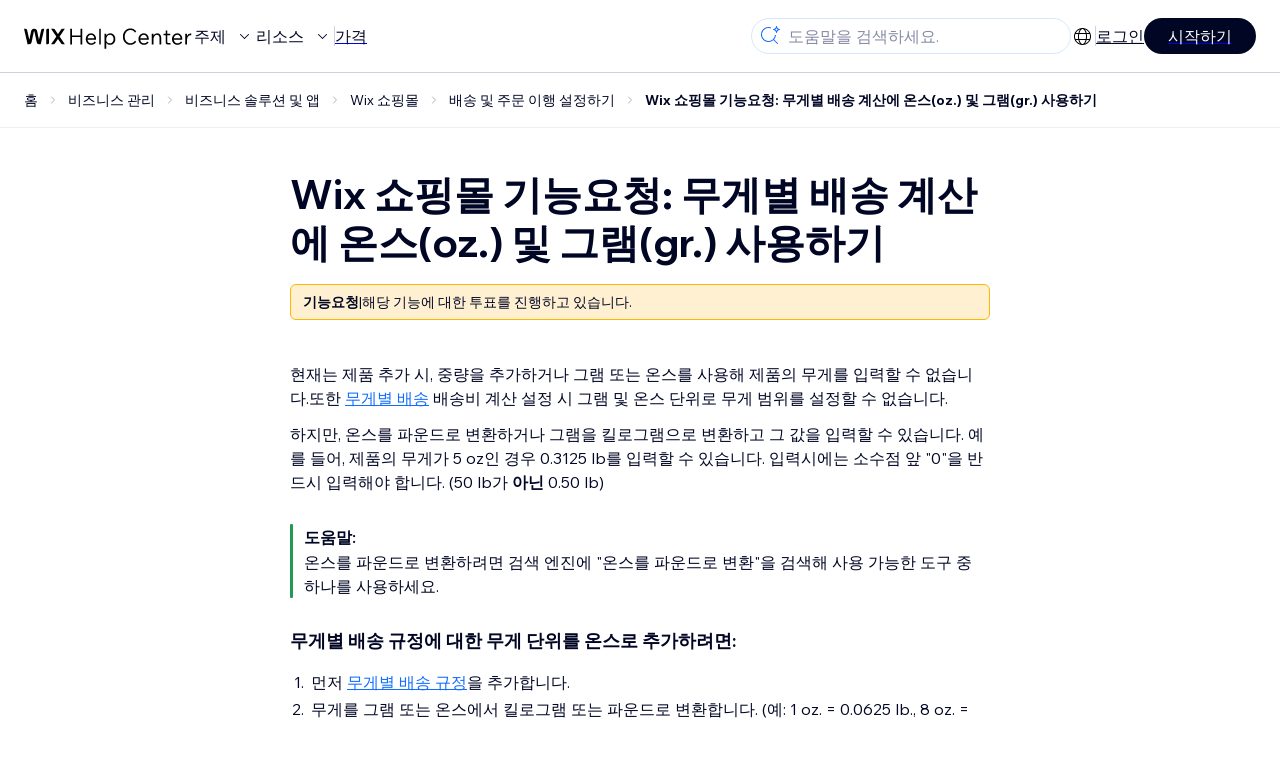

--- FILE ---
content_type: text/html; charset=utf-8
request_url: https://support.wix.com/ko/article/wix-stores-%EA%B8%B0%EB%8A%A5%EC%9A%94%EC%B2%AD-%EB%AC%B4%EA%B2%8C%EB%B3%84-%EB%B0%B0%EC%86%A1-%EA%B3%84%EC%82%B0%EC%97%90-%EC%98%A8%EC%8A%A4oz-%EB%B0%8F-%EA%B7%B8%EB%9E%A8gr-%EC%82%AC%EC%9A%A9%ED%95%98%EA%B8%B0
body_size: 86438
content:
<!DOCTYPE html><html lang="ko"><head><meta charSet="utf-8" data-next-head=""/><meta name="viewport" content="width=device-width, initial-scale=1.0, maximum-scale=5" data-next-head=""/><title data-next-head="">Wix 쇼핑몰 기능요청: 무게별 배송 계산에 온스(oz.) 및 그램(gr.) 사용하기 | 도움말 센터 | Wix.com</title><link rel="icon" sizes="192x192" href="https://www.wix.com/favicon.ico" type="image/x-icon" data-next-head=""/><link rel="apple-touch-icon" href="https://www.wix.com/favicon.ico" type="image/x-icon" data-next-head=""/><link rel="shortcut icon" href="https://www.wix.com/favicon.ico" type="image/x-icon" data-next-head=""/><base href="//support.wix.com/ko" data-next-head=""/><meta http-equiv="content-type" content="text/html; charset=UTF-8" data-next-head=""/><meta http-equiv="content-language" content="ko" data-next-head=""/><meta name="google-site-verification" content="caM2lnCRLah4A1mGepO9qL_hg8cqHdh3UzqMkNMaNAA" data-next-head=""/><meta name="msvalidate.01" content="EAC08BFE95D1B32E67B9383E0D78B5E3" data-next-head=""/><meta name="description" content="현재는 제품 추가 시, 중량을 추가하거나 그램 또는 온스를 사용해 제품의 무게를 입력할 수 없습니다.또한 무게별 배송 배송비 계산 설정 시 그램 및 온스 단위로 무게 범위를 설정할 수 없습니다.하지만, 온스를 파운드로 변환하거나 그램을 킬로그램으로 변환하고 그 값을 입력할 수 있습니다." data-next-head=""/><meta name="og:description" content="현재는 제품 추가 시, 중량을 추가하거나 그램 또는 온스를 사용해 제품의 무게를 입력할 수 없습니다.또한 무게별 배송 배송비 계산 설정 시 그램 및 온스 단위로 무게 범위를 설정할 수 없습니다.하지만, 온스를 파운드로 변환하거나 그램을 킬로그램으로 변환하고 그 값을 입력할 수 있습니다." data-next-head=""/><meta name="twitter:description" content="현재는 제품 추가 시, 중량을 추가하거나 그램 또는 온스를 사용해 제품의 무게를 입력할 수 없습니다.또한 무게별 배송 배송비 계산 설정 시 그램 및 온스 단위로 무게 범위를 설정할 수 없습니다.하지만, 온스를 파운드로 변환하거나 그램을 킬로그램으로 변환하고 그 값을 입력할 수 있습니다." data-next-head=""/><meta name="og:title" content="Wix 쇼핑몰 기능요청: 무게별 배송 계산에 온스(oz.) 및 그램(gr.) 사용하기 | 도움말 센터 | Wix.com" data-next-head=""/><meta property="og:url" content="https://support.wix.com/ko/article/wix-stores-%EA%B8%B0%EB%8A%A5%EC%9A%94%EC%B2%AD-%EB%AC%B4%EA%B2%8C%EB%B3%84-%EB%B0%B0%EC%86%A1-%EA%B3%84%EC%82%B0%EC%97%90-%EC%98%A8%EC%8A%A4oz-%EB%B0%8F-%EA%B7%B8%EB%9E%A8gr-%EC%82%AC%EC%9A%A9%ED%95%98%EA%B8%B0" data-next-head=""/><meta property="og:type" content="website" data-next-head=""/><meta property="og:image" content="https://d2x3xhvgiqkx42.cloudfront.net/12345678-1234-1234-1234-1234567890ab/9bcef656-8661-40a7-8a59-7990c7f865e5/2018/03/06/acae4116-f4a0-446d-a19d-6450a5bd151d.jpg" data-next-head=""/><meta name="twitter:title" content="Wix 쇼핑몰 기능요청: 무게별 배송 계산에 온스(oz.) 및 그램(gr.) 사용하기 | 도움말 센터 | Wix.com" data-next-head=""/><meta name="twitter:image:src" content="https://d2x3xhvgiqkx42.cloudfront.net/12345678-1234-1234-1234-1234567890ab/9bcef656-8661-40a7-8a59-7990c7f865e5/2018/03/06/acae4116-f4a0-446d-a19d-6450a5bd151d.jpg" data-next-head=""/><link rel="canonical" href="https://support.wix.com/ko/article/wix-stores-%EA%B8%B0%EB%8A%A5%EC%9A%94%EC%B2%AD-%EB%AC%B4%EA%B2%8C%EB%B3%84-%EB%B0%B0%EC%86%A1-%EA%B3%84%EC%82%B0%EC%97%90-%EC%98%A8%EC%8A%A4oz-%EB%B0%8F-%EA%B7%B8%EB%9E%A8gr-%EC%82%AC%EC%9A%A9%ED%95%98%EA%B8%B0" data-next-head=""/><link rel="alternate" hrefLang="da" href="https://support.wix.com/da/article/wix-stores-anmodning-brug-ounces-oz-eller-gram-gr-til-beregninger-af-forsendelse-efter-vægt" data-next-head=""/><link rel="alternate" hrefLang="de" href="https://support.wix.com/de/article/funktionsvorschlag-gramm-oder-unzen-bei-wix-stores-benutzen" data-next-head=""/><link rel="alternate" hrefLang="en" href="https://support.wix.com/en/article/wix-stores-request-using-ounces-oz-or-grams-gr-for-shipping-by-weight-calculations" data-next-head=""/><link rel="alternate" hrefLang="es" href="https://support.wix.com/es/article/solicitud-creando-normas-de-envío-en-onzas-oz-o-gramos-gr-en-wix-stores" data-next-head=""/><link rel="alternate" hrefLang="fr" href="https://support.wix.com/fr/article/demande-de-fonctionnalité-créer-des-frais-de-livraison-en-grammes-ou-en-onces-dans-wix-stores" data-next-head=""/><link rel="alternate" hrefLang="he" href="https://support.wix.com/he/article/בקשת-פיתוח-ב-wix-stores-שימוש-בגרמים-gr-או-אונקיות-oz-לחישוב-משלוחים-לפי-משקל" data-next-head=""/><link rel="alternate" hrefLang="it" href="https://support.wix.com/it/article/richiesta-creare-condizione-di-spedizione-in-grammi-o-in-once-in-wix-stores" data-next-head=""/><link rel="alternate" hrefLang="ja" href="https://support.wix.com/ja/article/wix-ストアリクエスト：グラム（gr）とオンス（oz）を使用して重量制の配送料金を設定したい" data-next-head=""/><link rel="alternate" hrefLang="ko" href="https://support.wix.com/ko/article/wix-stores-기능요청-무게별-배송-계산에-온스oz-및-그램gr-사용하기" data-next-head=""/><link rel="alternate" hrefLang="nl" href="https://support.wix.com/nl/article/wix-stores-verzoek-ounces-oz-of-grammen-gr-gebruiken-voor-berekening-van-verzending-op-basis-van-gewicht" data-next-head=""/><link rel="alternate" hrefLang="no" href="https://support.wix.com/no/article/forslag-til-wix-stores-bruke-unser-oz-eller-gram-g-for-beregninger-av-frakt-etter-vekt" data-next-head=""/><link rel="alternate" hrefLang="pl" href="https://support.wix.com/pl/article/prośba-o-funkcję-wix-stores-—-używanie-uncji-oz-lub-gramów-g-do-obliczania-kosztów-wysyłki-według-wagi" data-next-head=""/><link rel="alternate" hrefLang="pt" href="https://support.wix.com/pt/article/pedido-wix-stores-criar-regras-de-envio-em-gramas-para-cálculo-de-envio-por-peso" data-next-head=""/><link rel="alternate" hrefLang="ru" href="https://support.wix.com/ru/article/пожелание-правило-доставки-в-граммах-или-унциях-в-wix-stores" data-next-head=""/><link rel="alternate" hrefLang="tr" href="https://support.wix.com/tr/article/wix-stores-özellik-talebi-ağırlığa-göre-gönderim-i̇çin-ons-oz-veya-gram-gr-kullanımı-hesaplamaları" data-next-head=""/><link rel="alternate" hrefLang="x-default" href="https://support.wix.com/en/article/wix-stores-request-using-ounces-oz-or-grams-gr-for-shipping-by-weight-calculations" data-next-head=""/><link rel="stylesheet" href="//static.parastorage.com/unpkg/@wix/wix-fonts@1.14.0/madefor.min.css"/>
<link rel="stylesheet" href="//static.parastorage.com/services/wix-footer/9ec02797730e05a13a84c409f9dd39ac3df1ba35296bfcbc54b81574/app.min.css"/>
<script id="wix-footer-script" defer="" src="//static.parastorage.com/services/wix-footer/9ec02797730e05a13a84c409f9dd39ac3df1ba35296bfcbc54b81574/app.bundle.min.js"></script>
<script>
  window.document.getElementById('wix-footer-script').onload = function () {
    var config = {"brand":"wix","language":"ko","header":false,"footer":true,"languagePickerList":["de","en","es","fr","he","it","ja","ko","nl","pt","ru","tr","uk","zh-hant"],"postLogin":"https:\u002F\u002Fsupport.wix.com\u002Fko\u002Farticle\u002Fwix-stores-%EA%B8%B0%EB%8A%A5%EC%9A%94%EC%B2%AD-%EB%AC%B4%EA%B2%8C%EB%B3%84-%EB%B0%B0%EC%86%A1-%EA%B3%84%EC%82%B0%EC%97%90-%EC%98%A8%EC%8A%A4oz-%EB%B0%8F-%EA%B7%B8%EB%9E%A8gr-%EC%82%AC%EC%9A%A9%ED%95%98%EA%B8%B0","postSignUp":"https:\u002F\u002Fsupport.wix.com\u002Fko\u002Farticle\u002Fwix-stores-%EA%B8%B0%EB%8A%A5%EC%9A%94%EC%B2%AD-%EB%AC%B4%EA%B2%8C%EB%B3%84-%EB%B0%B0%EC%86%A1-%EA%B3%84%EC%82%B0%EC%97%90-%EC%98%A8%EC%8A%A4oz-%EB%B0%8F-%EA%B7%B8%EB%9E%A8gr-%EC%82%AC%EC%9A%A9%ED%95%98%EA%B8%B0","exposeApi":true,"stickyBehaviour":"none","showTooltipOnLogo":true,"postSignOut":"https:\u002F\u002Fsupport.wix.com\u002F\u002Faccount\u002Flogout?redirectUrl=https:\u002F\u002Fsupport.wix.com\u002Fko"};

    if (typeof config === 'string') {
      config = JSON.parse(config)
    }

    window.WixFooter.render({...config, target: document.querySelector('#WIX_FOOTER'), replaceTarget: true})
  };
</script>
<link rel="preload" href="https://static.parastorage.com/services/kb-client-nextjs/dist/_next/static/css/4cb63df418edec77.css" as="style"/><link rel="stylesheet" href="https://static.parastorage.com/services/kb-client-nextjs/dist/_next/static/css/4cb63df418edec77.css" data-n-g=""/><link rel="preload" href="https://static.parastorage.com/services/kb-client-nextjs/dist/_next/static/css/db41457ec4d18df7.css" as="style"/><link rel="stylesheet" href="https://static.parastorage.com/services/kb-client-nextjs/dist/_next/static/css/db41457ec4d18df7.css" data-n-p=""/><noscript data-n-css=""></noscript><script defer="" nomodule="" src="https://static.parastorage.com/services/kb-client-nextjs/dist/_next/static/chunks/polyfills-42372ed130431b0a.js"></script><script src="https://static.parastorage.com/services/kb-client-nextjs/dist/_next/static/chunks/webpack-44c6b046328d39ad.js" defer=""></script><script src="https://static.parastorage.com/services/kb-client-nextjs/dist/_next/static/chunks/framework-5b804252ceaa7219.js" defer=""></script><script src="https://static.parastorage.com/services/kb-client-nextjs/dist/_next/static/chunks/main-c49cc85d31cb4080.js" defer=""></script><script src="https://static.parastorage.com/services/kb-client-nextjs/dist/_next/static/chunks/pages/_app-4740a74bf8506aee.js" defer=""></script><script src="https://static.parastorage.com/services/kb-client-nextjs/dist/_next/static/chunks/56c12eb5-3dbbe526f9626b1f.js" defer=""></script><script src="https://static.parastorage.com/services/kb-client-nextjs/dist/_next/static/chunks/0f47b3b7-8124c0a960531d74.js" defer=""></script><script src="https://static.parastorage.com/services/kb-client-nextjs/dist/_next/static/chunks/493-cdf1fd12f260cb46.js" defer=""></script><script src="https://static.parastorage.com/services/kb-client-nextjs/dist/_next/static/chunks/1642-0ccaa2982d600b3c.js" defer=""></script><script src="https://static.parastorage.com/services/kb-client-nextjs/dist/_next/static/chunks/1012-2f73f6519d467d39.js" defer=""></script><script src="https://static.parastorage.com/services/kb-client-nextjs/dist/_next/static/chunks/pages/article/%5BarticleTitle%5D-9e25f8ea7326fb09.js" defer=""></script><script src="https://static.parastorage.com/services/kb-client-nextjs/dist/_next/static/XXTZr7R3EGaplkhq8ZYLK/_buildManifest.js" defer=""></script><script src="https://static.parastorage.com/services/kb-client-nextjs/dist/_next/static/XXTZr7R3EGaplkhq8ZYLK/_ssgManifest.js" defer=""></script></head><body id="helpcenter"><div id="__next"><span data-newcolorsbranding="true" class="wds_1_231_0_newColorsBranding__root wds_1_231_0_madefordisplay__madefordisplay wds_1_231_0_madefor__madefor"><div data-hook="header" class="wds_1_231_0_Box__root wds_1_231_0_Box---direction-10-horizontal wds_1_231_0_Box---alignItems-13-space-between wds_1_231_0_Box---justifyContent-6-middle headerWrapper" style="--wds_1_231_0_Box-gap:0"><div class="wds_1_231_0_Box__root wds_1_231_0_Box---direction-10-horizontal" style="--wds_1_231_0_Box-gap:calc(8 * var(--wds-space-100, 6px))"><a class="headerLogoCTA" href="/ko"><img src="https://static.parastorage.com/services/kb-client-nextjs/dist/public/images/header/header-logo.svg" alt="header-logo" width="170" height="29" loading="eager"/></a><div class="wds_1_231_0_Box__root wds_1_231_0_Box---direction-10-horizontal wds_1_231_0_Box---justifyContent-6-middle" style="--wds_1_231_0_Box-gap:calc(3 * var(--wds-space-100, 6px))"><button data-hook="header-topics" data-skin="dark" data-underline="none" data-size="medium" class="wds_1_231_0_ButtonCore__root wds_1_231_0_Focusable__root wds_1_231_0_TextButton__root wds_1_231_0_TextButton---skin-4-dark wds_1_231_0_TextButton---underline-4-none wds_1_231_0_TextButton---size-6-medium headerTextButton" type="button" tabindex="0" aria-disabled="false"><span class="wds_1_231_0_ButtonCore__content">주제</span><svg viewBox="0 0 24 24" fill="currentColor" width="24" height="24" class="wds_1_231_0_ButtonCore__suffix" data-hook="suffix-icon"><path d="M8.14644661,10.1464466 C8.34170876,9.95118446 8.65829124,9.95118446 8.85355339,10.1464466 L12.4989857,13.7981758 L16.1502401,10.1464466 C16.3455022,9.95118446 16.6620847,9.95118446 16.8573469,10.1464466 C17.052609,10.3417088 17.052609,10.6582912 16.8573469,10.8535534 L12.4989857,15.2123894 L8.14644661,10.8535534 C7.95118446,10.6582912 7.95118446,10.3417088 8.14644661,10.1464466 Z"></path></svg></button><button data-hook="header-resources" data-skin="dark" data-underline="none" data-size="medium" class="wds_1_231_0_ButtonCore__root wds_1_231_0_Focusable__root wds_1_231_0_TextButton__root wds_1_231_0_TextButton---skin-4-dark wds_1_231_0_TextButton---underline-4-none wds_1_231_0_TextButton---size-6-medium headerTextButton" type="button" tabindex="0" aria-disabled="false"><span class="wds_1_231_0_ButtonCore__content">리소스</span><svg viewBox="0 0 24 24" fill="currentColor" width="24" height="24" class="wds_1_231_0_ButtonCore__suffix" data-hook="suffix-icon"><path d="M8.14644661,10.1464466 C8.34170876,9.95118446 8.65829124,9.95118446 8.85355339,10.1464466 L12.4989857,13.7981758 L16.1502401,10.1464466 C16.3455022,9.95118446 16.6620847,9.95118446 16.8573469,10.1464466 C17.052609,10.3417088 17.052609,10.6582912 16.8573469,10.8535534 L12.4989857,15.2123894 L8.14644661,10.8535534 C7.95118446,10.6582912 7.95118446,10.3417088 8.14644661,10.1464466 Z"></path></svg></button><div class="wds_1_231_0_Box__root wds_1_231_0_Box---direction-10-horizontal" style="width:1px;height:20px;background-color:var(--wsr-color-D55, #CFD1DC);--wds_1_231_0_Box-gap:0"></div><a href="https://ko.wix.com/premium-purchase-plan/dynamo" target="_blank" rel="noreferrer" data-hook="header-pricing"><button data-skin="dark" data-underline="none" data-size="medium" class="wds_1_231_0_ButtonCore__root wds_1_231_0_Focusable__root wds_1_231_0_TextButton__root wds_1_231_0_TextButton---skin-4-dark wds_1_231_0_TextButton---underline-4-none wds_1_231_0_TextButton---size-6-medium headerTextButton" type="button" tabindex="0" aria-disabled="false"><span class="wds_1_231_0_ButtonCore__content">가격</span></button></a></div></div><div class="wds_1_231_0_Box__root wds_1_231_0_Box---direction-10-horizontal" style="--wds_1_231_0_Box-gap:calc(2 * var(--wds-space-100, 6px))"><div class="searchBarModal"><div class="wds_1_231_0_Input__root wds_1_231_0_Input---size-6-medium wds_1_231_0_Input---border-8-standard searchBarModalCTA" data-hook="search-bar-modal-entry-point" data-input-root="true" data-size="medium" data-prefix="true" data-focus="false"><div class="wds_1_231_0_Input__wrapper"><div class="wds_1_231_0_IconAffix__root wds_1_231_0_IconAffix---size-6-medium wds_1_231_0_IconAffix--inPrefix"><svg viewBox="0 0 24 24" fill="currentColor" width="24px" height="24px"><path d="M18.5 2a.5.5 0 0 1 .49.402l.108.539A2.5 2.5 0 0 0 21.06 4.9l.54.109a.5.5 0 0 1 0 .98l-.54.108A2.5 2.5 0 0 0 19.1 8.06l-.109.54a.5.5 0 0 1-.98 0l-.108-.54A2.5 2.5 0 0 0 15.94 6.1l-.54-.109a.5.5 0 0 1 0-.98l.54-.108A2.5 2.5 0 0 0 17.9 2.94l.109-.54A.5.5 0 0 1 18.5 2Zm0 2.168A3.504 3.504 0 0 1 17.169 5.5 3.504 3.504 0 0 1 18.5 6.832 3.504 3.504 0 0 1 19.831 5.5 3.504 3.504 0 0 1 18.5 4.168ZM10.5 3c.877 0 1.718.15 2.5.427v1.071A6.5 6.5 0 1 0 16.981 11h1.003a7.468 7.468 0 0 1-1.839 4.438l3.709 3.708a.5.5 0 0 1-.708.708l-3.708-3.709A7.5 7.5 0 1 1 10.5 3Z"></path></svg></div><input data-hook="wsr-input" data-mask="false" class="wds_1_231_0_Input__input" style="text-overflow:clip" placeholder="도움말을 검색하세요." readonly="" maxLength="524288" value=""/></div></div><div data-hook="search-bar-modal"></div></div><div class="wds_1_231_0_Box__root wds_1_231_0_Box---direction-10-horizontal wds_1_231_0_Box---justifyContent-6-middle" style="--wds_1_231_0_Box-gap:calc(2 * var(--wds-space-100, 6px))"><div data-hook="header-language-menu" data-popover-root="true" data-list-type="action" class="wds_1_231_0_PopoverNext__root wds_1_231_0_DropdownBase__root wds_1_231_0_DropdownBase--withWidth wds_1_231_0_PopoverMenu__root languageMenu"><div data-hook="header-language-menu-trigger" class="wds_1_231_0_PopoverNextTrigger__root wds_1_231_0_DropdownBase__trigger" aria-expanded="false" aria-haspopup="dialog"><svg viewBox="0 0 24 24" fill="currentColor" width="24" height="24" data-hook="header-language-menu-button" class="languageMenuIcon"><path d="M4.42676427,15 L7.19778729,15 C7.069206,14.209578 7,13.3700549 7,12.5 C7,11.6299451 7.069206,10.790422 7.19778729,10 L4.42676427,10 C4.15038555,10.7819473 4,11.6234114 4,12.5 C4,13.3765886 4.15038555,14.2180527 4.42676427,15 Z M4.86504659,16 C5.7403587,17.6558985 7.21741102,18.9446239 9.0050441,19.5750165 C8.30729857,18.6953657 7.74701714,17.4572396 7.39797964,16 L4.86504659,16 Z M18.5732357,15 C18.8496144,14.2180527 19,13.3765886 19,12.5 C19,11.6234114 18.8496144,10.7819473 18.5732357,10 L15.8022127,10 C15.930794,10.790422 16,11.6299451 16,12.5 C16,13.3700549 15.930794,14.209578 15.8022127,15 L18.5732357,15 Z M18.1349534,16 L15.6020204,16 C15.2529829,17.4572396 14.6927014,18.6953657 13.9949559,19.5750165 C15.782589,18.9446239 17.2596413,17.6558985 18.1349534,16 Z M8.21230689,15 L14.7876931,15 C14.9240019,14.2216581 15,13.3811544 15,12.5 C15,11.6188456 14.9240019,10.7783419 14.7876931,10 L8.21230689,10 C8.07599807,10.7783419 8,11.6188456 8,12.5 C8,13.3811544 8.07599807,14.2216581 8.21230689,15 Z M8.42865778,16 C9.05255412,18.3998027 10.270949,20 11.5,20 C12.729051,20 13.9474459,18.3998027 14.5713422,16 L8.42865778,16 Z M4.86504659,9 L7.39797964,9 C7.74701714,7.54276045 8.30729857,6.30463431 9.0050441,5.42498347 C7.21741102,6.05537614 5.7403587,7.34410146 4.86504659,9 Z M18.1349534,9 C17.2596413,7.34410146 15.782589,6.05537614 13.9949559,5.42498347 C14.6927014,6.30463431 15.2529829,7.54276045 15.6020204,9 L18.1349534,9 Z M8.42865778,9 L14.5713422,9 C13.9474459,6.60019727 12.729051,5 11.5,5 C10.270949,5 9.05255412,6.60019727 8.42865778,9 Z M11.5,21 C6.80557963,21 3,17.1944204 3,12.5 C3,7.80557963 6.80557963,4 11.5,4 C16.1944204,4 20,7.80557963 20,12.5 C20,17.1944204 16.1944204,21 11.5,21 Z"></path></svg></div></div><div class="wds_1_231_0_Box__root wds_1_231_0_Box---direction-10-horizontal wds_1_231_0_Box---justifyContent-6-middle" style="--wds_1_231_0_Box-gap:calc(3 * var(--wds-space-100, 6px))"><div class="wds_1_231_0_Box__root wds_1_231_0_Box---direction-10-horizontal" style="width:1px;height:20px;background-color:var(--wsr-color-D55, #CFD1DC);--wds_1_231_0_Box-gap:0"></div><a href="https://users.wix.com/signin?view=sign-up&amp;sendEmail=true&amp;loginCompName=SignUp_Mobile&amp;referralInfo=SignUp_Mobile&amp;postSignUp=https://support.wix.com/ko/article/wix-stores-%EA%B8%B0%EB%8A%A5%EC%9A%94%EC%B2%AD-%EB%AC%B4%EA%B2%8C%EB%B3%84-%EB%B0%B0%EC%86%A1-%EA%B3%84%EC%82%B0%EC%97%90-%EC%98%A8%EC%8A%A4oz-%EB%B0%8F-%EA%B7%B8%EB%9E%A8gr-%EC%82%AC%EC%9A%A9%ED%95%98%EA%B8%B0&amp;postLogin=https://support.wix.com/ko/article/wix-stores-%EA%B8%B0%EB%8A%A5%EC%9A%94%EC%B2%AD-%EB%AC%B4%EA%B2%8C%EB%B3%84-%EB%B0%B0%EC%86%A1-%EA%B3%84%EC%82%B0%EC%97%90-%EC%98%A8%EC%8A%A4oz-%EB%B0%8F-%EA%B7%B8%EB%9E%A8gr-%EC%82%AC%EC%9A%A9%ED%95%98%EA%B8%B0&amp;loginDialogContext=login&amp;originUrl=https://support.wix.com/ko/article/wix-stores-%EA%B8%B0%EB%8A%A5%EC%9A%94%EC%B2%AD-%EB%AC%B4%EA%B2%8C%EB%B3%84-%EB%B0%B0%EC%86%A1-%EA%B3%84%EC%82%B0%EC%97%90-%EC%98%A8%EC%8A%A4oz-%EB%B0%8F-%EA%B7%B8%EB%9E%A8gr-%EC%82%AC%EC%9A%A9%ED%95%98%EA%B8%B0&amp;forceRender=true" rel="noreferrer" data-hook="header-login"><button data-skin="dark" data-weight="normal" data-underline="always" data-size="medium" class="wds_1_231_0_ButtonCore__root wds_1_231_0_Focusable__root wds_1_231_0_TextButton__root wds_1_231_0_TextButton---skin-4-dark wds_1_231_0_TextButton---underline-6-always wds_1_231_0_TextButton---weight-6-normal wds_1_231_0_TextButton---size-6-medium" type="button" tabindex="0" aria-disabled="false"><span class="wds_1_231_0_ButtonCore__content">로그인</span></button></a></div><a href="https://users.wix.com/signin?view=sign-up&amp;sendEmail=true&amp;loginCompName=SignUp_Mobile&amp;referralInfo=SignUp_Mobile&amp;postSignUp=https://support.wix.com/ko/article/wix-stores-%EA%B8%B0%EB%8A%A5%EC%9A%94%EC%B2%AD-%EB%AC%B4%EA%B2%8C%EB%B3%84-%EB%B0%B0%EC%86%A1-%EA%B3%84%EC%82%B0%EC%97%90-%EC%98%A8%EC%8A%A4oz-%EB%B0%8F-%EA%B7%B8%EB%9E%A8gr-%EC%82%AC%EC%9A%A9%ED%95%98%EA%B8%B0&amp;postLogin=https://support.wix.com/ko/article/wix-stores-%EA%B8%B0%EB%8A%A5%EC%9A%94%EC%B2%AD-%EB%AC%B4%EA%B2%8C%EB%B3%84-%EB%B0%B0%EC%86%A1-%EA%B3%84%EC%82%B0%EC%97%90-%EC%98%A8%EC%8A%A4oz-%EB%B0%8F-%EA%B7%B8%EB%9E%A8gr-%EC%82%AC%EC%9A%A9%ED%95%98%EA%B8%B0&amp;loginDialogContext=signup&amp;originUrl=https://support.wix.com/ko/article/wix-stores-%EA%B8%B0%EB%8A%A5%EC%9A%94%EC%B2%AD-%EB%AC%B4%EA%B2%8C%EB%B3%84-%EB%B0%B0%EC%86%A1-%EA%B3%84%EC%82%B0%EC%97%90-%EC%98%A8%EC%8A%A4oz-%EB%B0%8F-%EA%B7%B8%EB%9E%A8gr-%EC%82%AC%EC%9A%A9%ED%95%98%EA%B8%B0" target="_blank" rel="noreferrer" data-hook="header-get-started"><button data-size="medium" data-skin="dark" class="wds_1_231_0_ButtonCore__root wds_1_231_0_Focusable__root wds_1_231_0_Button__root wds_1_231_0_Button---skin-4-dark wds_1_231_0_Button---priority-7-primary wds_1_231_0_Button---size-6-medium" type="button" tabindex="0"><span class="wds_1_231_0_ButtonCore__content">시작하기</span></button></a></div></div><div data-hook="header-expandable-menu" class="wds_1_231_0_Box__root wds_1_231_0_Box---direction-8-vertical expandableMenu" style="--wds_1_231_0_Box-gap:0"><div class="wds_1_231_0_Box__root wds_1_231_0_Box---direction-10-horizontal itemsAndPreview" style="--wds_1_231_0_Box-gap:0"><div class="wds_1_231_0_Box__root wds_1_231_0_Box---direction-10-horizontal items" style="--wds_1_231_0_Box-gap:0"><div class="item"><div class="wds_1_231_0_Box__root wds_1_231_0_Box---direction-8-vertical" style="width:100%;--wds_1_231_0_Box-gap:calc(1 * var(--wds-space-100, 6px))"><a href="/ko/%EC%8B%9C%EC%9E%91%ED%95%98%EA%B8%B0"><button data-hook="header-expandable-menu-item-name" data-skin="dark" data-weight="bold" data-underline="none" data-size="medium" class="wds_1_231_0_ButtonCore__root wds_1_231_0_Focusable__root wds_1_231_0_TextButton__root wds_1_231_0_TextButton---skin-4-dark wds_1_231_0_TextButton---underline-4-none wds_1_231_0_TextButton---weight-4-bold wds_1_231_0_TextButton---size-6-medium wds_1_231_0_TextButton--ellipsis itemName" type="button" tabindex="0" aria-disabled="false"><span class="wds_1_231_0_ButtonCore__content wds_1_231_0_TextComponent__text wds_1_231_0_TextComponent---ellipsisLines-10-singleLine">시작하기</span></button></a><span data-hook="header-expandable-menu-item-description" data-mask="false" class="wds_1_231_0_Text__root wds_1_231_0_Text---size-6-medium wds_1_231_0_Text--secondary wds_1_231_0_Text---skin-8-standard wds_1_231_0_Text---weight-4-thin wds_1_231_0_Text---list-style-9-checkmark wds_1_231_0_Text---overflow-wrap-6-normal" data-size="medium" data-secondary="true" data-skin="standard" data-light="false" data-weight="thin" data-widows="false" data-list-style="checkmark" data-overflow-wrap="normal">Wix를 사용해해 사이트와 비즈니스를 구축하는 방법을 알아보세요.</span></div></div><div class="item"><div class="wds_1_231_0_Box__root wds_1_231_0_Box---direction-8-vertical" style="width:100%;--wds_1_231_0_Box-gap:calc(1 * var(--wds-space-100, 6px))"><a href="/ko/%EC%82%AC%EC%9D%B4%ED%8A%B8-%EC%A0%9C%EC%9E%91-5592989"><button data-hook="header-expandable-menu-item-name" data-skin="dark" data-weight="bold" data-underline="none" data-size="medium" class="wds_1_231_0_ButtonCore__root wds_1_231_0_Focusable__root wds_1_231_0_TextButton__root wds_1_231_0_TextButton---skin-4-dark wds_1_231_0_TextButton---underline-4-none wds_1_231_0_TextButton---weight-4-bold wds_1_231_0_TextButton---size-6-medium wds_1_231_0_TextButton--ellipsis itemName" type="button" tabindex="0" aria-disabled="false"><span class="wds_1_231_0_ButtonCore__content wds_1_231_0_TextComponent__text wds_1_231_0_TextComponent---ellipsisLines-10-singleLine">사이트 제작</span></button></a><span data-hook="header-expandable-menu-item-description" data-mask="false" class="wds_1_231_0_Text__root wds_1_231_0_Text---size-6-medium wds_1_231_0_Text--secondary wds_1_231_0_Text---skin-8-standard wds_1_231_0_Text---weight-4-thin wds_1_231_0_Text---list-style-9-checkmark wds_1_231_0_Text---overflow-wrap-6-normal" data-size="medium" data-secondary="true" data-skin="standard" data-light="false" data-weight="thin" data-widows="false" data-list-style="checkmark" data-overflow-wrap="normal">직관적인 Wix 기능을 사용해 사이트를 디자인하고 관리하세요.</span></div></div><div class="item"><div class="wds_1_231_0_Box__root wds_1_231_0_Box---direction-8-vertical" style="width:100%;--wds_1_231_0_Box-gap:calc(1 * var(--wds-space-100, 6px))"><a href="/ko/%EA%B3%84%EC%A0%95-%EB%B0%8F-%EA%B2%B0%EC%A0%9C"><button data-hook="header-expandable-menu-item-name" data-skin="dark" data-weight="bold" data-underline="none" data-size="medium" class="wds_1_231_0_ButtonCore__root wds_1_231_0_Focusable__root wds_1_231_0_TextButton__root wds_1_231_0_TextButton---skin-4-dark wds_1_231_0_TextButton---underline-4-none wds_1_231_0_TextButton---weight-4-bold wds_1_231_0_TextButton---size-6-medium wds_1_231_0_TextButton--ellipsis itemName" type="button" tabindex="0" aria-disabled="false"><span class="wds_1_231_0_ButtonCore__content wds_1_231_0_TextComponent__text wds_1_231_0_TextComponent---ellipsisLines-10-singleLine">계정 및 결제</span></button></a><span data-hook="header-expandable-menu-item-description" data-mask="false" class="wds_1_231_0_Text__root wds_1_231_0_Text---size-6-medium wds_1_231_0_Text--secondary wds_1_231_0_Text---skin-8-standard wds_1_231_0_Text---weight-4-thin wds_1_231_0_Text---list-style-9-checkmark wds_1_231_0_Text---overflow-wrap-6-normal" data-size="medium" data-secondary="true" data-skin="standard" data-light="false" data-weight="thin" data-widows="false" data-list-style="checkmark" data-overflow-wrap="normal">구독, 플랜 및 인보이스를 관리하세요.</span></div></div><div class="item"><div class="wds_1_231_0_Box__root wds_1_231_0_Box---direction-8-vertical" style="width:100%;--wds_1_231_0_Box-gap:calc(1 * var(--wds-space-100, 6px))"><a href="/ko/wix-%EB%AA%A8%EB%B0%94%EC%9D%BC-%EC%95%B1-4490614"><button data-hook="header-expandable-menu-item-name" data-skin="dark" data-weight="bold" data-underline="none" data-size="medium" class="wds_1_231_0_ButtonCore__root wds_1_231_0_Focusable__root wds_1_231_0_TextButton__root wds_1_231_0_TextButton---skin-4-dark wds_1_231_0_TextButton---underline-4-none wds_1_231_0_TextButton---weight-4-bold wds_1_231_0_TextButton---size-6-medium wds_1_231_0_TextButton--ellipsis itemName" type="button" tabindex="0" aria-disabled="false"><span class="wds_1_231_0_ButtonCore__content wds_1_231_0_TextComponent__text wds_1_231_0_TextComponent---ellipsisLines-10-singleLine">Wix 모바일 앱</span></button></a><span data-hook="header-expandable-menu-item-description" data-mask="false" class="wds_1_231_0_Text__root wds_1_231_0_Text---size-6-medium wds_1_231_0_Text--secondary wds_1_231_0_Text---skin-8-standard wds_1_231_0_Text---weight-4-thin wds_1_231_0_Text---list-style-9-checkmark wds_1_231_0_Text---overflow-wrap-6-normal" data-size="medium" data-secondary="true" data-skin="standard" data-light="false" data-weight="thin" data-widows="false" data-list-style="checkmark" data-overflow-wrap="normal">비즈니스를 운영하고 회원과 소통하세요.</span></div></div><div class="item"><div class="wds_1_231_0_Box__root wds_1_231_0_Box---direction-8-vertical" style="width:100%;--wds_1_231_0_Box-gap:calc(1 * var(--wds-space-100, 6px))"><a href="/ko/%EB%8F%84%EB%A9%94%EC%9D%B8-%EC%97%B0%EA%B2%B0"><button data-hook="header-expandable-menu-item-name" data-skin="dark" data-weight="bold" data-underline="none" data-size="medium" class="wds_1_231_0_ButtonCore__root wds_1_231_0_Focusable__root wds_1_231_0_TextButton__root wds_1_231_0_TextButton---skin-4-dark wds_1_231_0_TextButton---underline-4-none wds_1_231_0_TextButton---weight-4-bold wds_1_231_0_TextButton---size-6-medium wds_1_231_0_TextButton--ellipsis itemName" type="button" tabindex="0" aria-disabled="false"><span class="wds_1_231_0_ButtonCore__content wds_1_231_0_TextComponent__text wds_1_231_0_TextComponent---ellipsisLines-10-singleLine">도메인 연결</span></button></a><span data-hook="header-expandable-menu-item-description" data-mask="false" class="wds_1_231_0_Text__root wds_1_231_0_Text---size-6-medium wds_1_231_0_Text--secondary wds_1_231_0_Text---skin-8-standard wds_1_231_0_Text---weight-4-thin wds_1_231_0_Text---list-style-9-checkmark wds_1_231_0_Text---overflow-wrap-6-normal" data-size="medium" data-secondary="true" data-skin="standard" data-light="false" data-weight="thin" data-widows="false" data-list-style="checkmark" data-overflow-wrap="normal">도메인을 구매하고 사이트에 연결, 이전하는 방법을 알아보세요.</span></div></div><div class="item"><div class="wds_1_231_0_Box__root wds_1_231_0_Box---direction-8-vertical" style="width:100%;--wds_1_231_0_Box-gap:calc(1 * var(--wds-space-100, 6px))"><a href="/ko/%EB%B9%84%EC%A6%88%EB%8B%88%EC%8A%A4-%EA%B4%80%EB%A6%AC"><button data-hook="header-expandable-menu-item-name" data-skin="dark" data-weight="bold" data-underline="none" data-size="medium" class="wds_1_231_0_ButtonCore__root wds_1_231_0_Focusable__root wds_1_231_0_TextButton__root wds_1_231_0_TextButton---skin-4-dark wds_1_231_0_TextButton---underline-4-none wds_1_231_0_TextButton---weight-4-bold wds_1_231_0_TextButton---size-6-medium wds_1_231_0_TextButton--ellipsis itemName" type="button" tabindex="0" aria-disabled="false"><span class="wds_1_231_0_ButtonCore__content wds_1_231_0_TextComponent__text wds_1_231_0_TextComponent---ellipsisLines-10-singleLine">비즈니스 관리</span></button></a><span data-hook="header-expandable-menu-item-description" data-mask="false" class="wds_1_231_0_Text__root wds_1_231_0_Text---size-6-medium wds_1_231_0_Text--secondary wds_1_231_0_Text---skin-8-standard wds_1_231_0_Text---weight-4-thin wds_1_231_0_Text---list-style-9-checkmark wds_1_231_0_Text---overflow-wrap-6-normal" data-size="medium" data-secondary="true" data-skin="standard" data-light="false" data-weight="thin" data-widows="false" data-list-style="checkmark" data-overflow-wrap="normal">비즈니스 및 웹 존재감을 키울 수 있는 도구를 확인하세요.</span></div></div><div class="item"><div class="wds_1_231_0_Box__root wds_1_231_0_Box---direction-8-vertical" style="width:100%;--wds_1_231_0_Box-gap:calc(1 * var(--wds-space-100, 6px))"><a href="/ko/%EC%82%AC%EC%9D%B4%ED%8A%B8-%ED%99%8D%EB%B3%B4"><button data-hook="header-expandable-menu-item-name" data-skin="dark" data-weight="bold" data-underline="none" data-size="medium" class="wds_1_231_0_ButtonCore__root wds_1_231_0_Focusable__root wds_1_231_0_TextButton__root wds_1_231_0_TextButton---skin-4-dark wds_1_231_0_TextButton---underline-4-none wds_1_231_0_TextButton---weight-4-bold wds_1_231_0_TextButton---size-6-medium wds_1_231_0_TextButton--ellipsis itemName" type="button" tabindex="0" aria-disabled="false"><span class="wds_1_231_0_ButtonCore__content wds_1_231_0_TextComponent__text wds_1_231_0_TextComponent---ellipsisLines-10-singleLine">사이트 홍보</span></button></a><span data-hook="header-expandable-menu-item-description" data-mask="false" class="wds_1_231_0_Text__root wds_1_231_0_Text---size-6-medium wds_1_231_0_Text--secondary wds_1_231_0_Text---skin-8-standard wds_1_231_0_Text---weight-4-thin wds_1_231_0_Text---list-style-9-checkmark wds_1_231_0_Text---overflow-wrap-6-normal" data-size="medium" data-secondary="true" data-skin="standard" data-light="false" data-weight="thin" data-widows="false" data-list-style="checkmark" data-overflow-wrap="normal">SEO 및 마케팅 도구로 가시성을 높이세요.</span></div></div><div class="item"><div class="wds_1_231_0_Box__root wds_1_231_0_Box---direction-8-vertical" style="width:100%;--wds_1_231_0_Box-gap:calc(1 * var(--wds-space-100, 6px))"><a href="/ko/studio-%EB%B0%8F-%ED%8C%8C%ED%8A%B8%EB%84%88"><button data-hook="header-expandable-menu-item-name" data-skin="dark" data-weight="bold" data-underline="none" data-size="medium" class="wds_1_231_0_ButtonCore__root wds_1_231_0_Focusable__root wds_1_231_0_TextButton__root wds_1_231_0_TextButton---skin-4-dark wds_1_231_0_TextButton---underline-4-none wds_1_231_0_TextButton---weight-4-bold wds_1_231_0_TextButton---size-6-medium wds_1_231_0_TextButton--ellipsis itemName" type="button" tabindex="0" aria-disabled="false"><span class="wds_1_231_0_ButtonCore__content wds_1_231_0_TextComponent__text wds_1_231_0_TextComponent---ellipsisLines-10-singleLine">Studio 및 파트너</span></button></a><span data-hook="header-expandable-menu-item-description" data-mask="false" class="wds_1_231_0_Text__root wds_1_231_0_Text---size-6-medium wds_1_231_0_Text--secondary wds_1_231_0_Text---skin-8-standard wds_1_231_0_Text---weight-4-thin wds_1_231_0_Text---list-style-9-checkmark wds_1_231_0_Text---overflow-wrap-6-normal" data-size="medium" data-secondary="true" data-skin="standard" data-light="false" data-weight="thin" data-widows="false" data-list-style="checkmark" data-overflow-wrap="normal">보다 효율적으로 작업할 수 있는 고급 기능을 활용하세요.</span></div></div><div class="item"><div class="wds_1_231_0_Box__root wds_1_231_0_Box---direction-8-vertical" style="width:100%;--wds_1_231_0_Box-gap:calc(1 * var(--wds-space-100, 6px))"><a href="/ko/%EA%B3%A0%EA%B0%9D%EC%84%BC%ED%84%B0"><button data-hook="header-expandable-menu-item-name" data-skin="dark" data-weight="bold" data-underline="none" data-size="medium" class="wds_1_231_0_ButtonCore__root wds_1_231_0_Focusable__root wds_1_231_0_TextButton__root wds_1_231_0_TextButton---skin-4-dark wds_1_231_0_TextButton---underline-4-none wds_1_231_0_TextButton---weight-4-bold wds_1_231_0_TextButton---size-6-medium wds_1_231_0_TextButton--ellipsis itemName" type="button" tabindex="0" aria-disabled="false"><span class="wds_1_231_0_ButtonCore__content wds_1_231_0_TextComponent__text wds_1_231_0_TextComponent---ellipsisLines-10-singleLine">고객센터</span></button></a><span data-hook="header-expandable-menu-item-description" data-mask="false" class="wds_1_231_0_Text__root wds_1_231_0_Text---size-6-medium wds_1_231_0_Text--secondary wds_1_231_0_Text---skin-8-standard wds_1_231_0_Text---weight-4-thin wds_1_231_0_Text---list-style-9-checkmark wds_1_231_0_Text---overflow-wrap-6-normal" data-size="medium" data-secondary="true" data-skin="standard" data-light="false" data-weight="thin" data-widows="false" data-list-style="checkmark" data-overflow-wrap="normal">해결책을 찾고, 알려진 문제에 대해 알아보거나 문의하세요.</span></div></div><div class="item"><div class="wds_1_231_0_Box__root wds_1_231_0_Box---direction-8-vertical" style="width:100%;--wds_1_231_0_Box-gap:calc(1 * var(--wds-space-100, 6px))"><a href="/ko/chatbot-8536707"><button data-hook="header-expandable-menu-item-name" data-skin="dark" data-weight="bold" data-underline="none" data-size="medium" class="wds_1_231_0_ButtonCore__root wds_1_231_0_Focusable__root wds_1_231_0_TextButton__root wds_1_231_0_TextButton---skin-4-dark wds_1_231_0_TextButton---underline-4-none wds_1_231_0_TextButton---weight-4-bold wds_1_231_0_TextButton---size-6-medium wds_1_231_0_TextButton--ellipsis itemName" type="button" tabindex="0" aria-disabled="false"><span class="wds_1_231_0_ButtonCore__content wds_1_231_0_TextComponent__text wds_1_231_0_TextComponent---ellipsisLines-10-singleLine">Chatbot</span></button></a><span data-hook="header-expandable-menu-item-description" data-mask="false" class="wds_1_231_0_Text__root wds_1_231_0_Text---size-6-medium wds_1_231_0_Text--secondary wds_1_231_0_Text---skin-8-standard wds_1_231_0_Text---weight-4-thin wds_1_231_0_Text---list-style-9-checkmark wds_1_231_0_Text---overflow-wrap-6-normal" data-size="medium" data-secondary="true" data-skin="standard" data-light="false" data-weight="thin" data-widows="false" data-list-style="checkmark" data-overflow-wrap="normal"></span></div></div></div><div class="wds_1_231_0_Box__root wds_1_231_0_Box---direction-10-horizontal wds_1_231_0_Box---alignItems-6-center preview" style="--wds_1_231_0_Box-gap:0"><img src="https://static.parastorage.com/services/kb-client-nextjs/dist/public/images/trending-articles/trending-articles-new.jpg" alt="placeholder-preview-image" height="330" width="330" class="previewImage show topics" loading="lazy"/></div></div></div><div data-hook="header-expandable-menu" class="wds_1_231_0_Box__root wds_1_231_0_Box---direction-8-vertical expandableMenu" style="--wds_1_231_0_Box-gap:0"><div class="wds_1_231_0_Box__root wds_1_231_0_Box---direction-10-horizontal itemsAndPreview" style="--wds_1_231_0_Box-gap:0"><div class="wds_1_231_0_Box__root wds_1_231_0_Box---direction-8-vertical items" style="--wds_1_231_0_Box-gap:0"><div class="item"><div class="wds_1_231_0_Box__root wds_1_231_0_Box---direction-8-vertical" style="width:100%;--wds_1_231_0_Box-gap:calc(1 * var(--wds-space-100, 6px))"><a target="_blank" rel="noreferrer" href="https://www.wix.com/learn" data-hook="header-expandable-menu-item-link"><button data-hook="header-expandable-menu-item-name" data-skin="dark" data-weight="bold" data-underline="none" data-size="medium" class="wds_1_231_0_ButtonCore__root wds_1_231_0_Focusable__root wds_1_231_0_TextButton__root wds_1_231_0_TextButton---skin-4-dark wds_1_231_0_TextButton---underline-4-none wds_1_231_0_TextButton---weight-4-bold wds_1_231_0_TextButton---size-6-medium wds_1_231_0_TextButton--ellipsis itemName" type="button" tabindex="0" aria-disabled="false"><span class="wds_1_231_0_ButtonCore__content wds_1_231_0_TextComponent__text wds_1_231_0_TextComponent---ellipsisLines-10-singleLine">Wix Learn</span></button></a><span data-hook="header-expandable-menu-item-description" data-mask="false" class="wds_1_231_0_Text__root wds_1_231_0_Text---size-6-medium wds_1_231_0_Text--secondary wds_1_231_0_Text---skin-8-standard wds_1_231_0_Text---weight-4-thin wds_1_231_0_Text---list-style-9-checkmark wds_1_231_0_Text---overflow-wrap-6-normal" data-size="medium" data-secondary="true" data-skin="standard" data-light="false" data-weight="thin" data-widows="false" data-list-style="checkmark" data-overflow-wrap="normal">강좌 및 튜토리얼을 통해 실력을 향상시키세요.</span></div></div><div class="item"><div class="wds_1_231_0_Box__root wds_1_231_0_Box---direction-8-vertical" style="width:100%;--wds_1_231_0_Box-gap:calc(1 * var(--wds-space-100, 6px))"><a target="_blank" rel="noreferrer" href="https://www.wix.com/blog" data-hook="header-expandable-menu-item-link"><button data-hook="header-expandable-menu-item-name" data-skin="dark" data-weight="bold" data-underline="none" data-size="medium" class="wds_1_231_0_ButtonCore__root wds_1_231_0_Focusable__root wds_1_231_0_TextButton__root wds_1_231_0_TextButton---skin-4-dark wds_1_231_0_TextButton---underline-4-none wds_1_231_0_TextButton---weight-4-bold wds_1_231_0_TextButton---size-6-medium wds_1_231_0_TextButton--ellipsis itemName" type="button" tabindex="0" aria-disabled="false"><span class="wds_1_231_0_ButtonCore__content wds_1_231_0_TextComponent__text wds_1_231_0_TextComponent---ellipsisLines-10-singleLine">Wix 블로그</span></button></a><span data-hook="header-expandable-menu-item-description" data-mask="false" class="wds_1_231_0_Text__root wds_1_231_0_Text---size-6-medium wds_1_231_0_Text--secondary wds_1_231_0_Text---skin-8-standard wds_1_231_0_Text---weight-4-thin wds_1_231_0_Text---list-style-9-checkmark wds_1_231_0_Text---overflow-wrap-6-normal" data-size="medium" data-secondary="true" data-skin="standard" data-light="false" data-weight="thin" data-widows="false" data-list-style="checkmark" data-overflow-wrap="normal">웹 디자인, 마케팅 등에 대한 팁을 확인하세요.</span></div></div><div class="item"><div class="wds_1_231_0_Box__root wds_1_231_0_Box---direction-8-vertical" style="width:100%;--wds_1_231_0_Box-gap:calc(1 * var(--wds-space-100, 6px))"><a target="_blank" rel="noreferrer" href="https://www.wix.com/seo/learn" data-hook="header-expandable-menu-item-link"><button data-hook="header-expandable-menu-item-name" data-skin="dark" data-weight="bold" data-underline="none" data-size="medium" class="wds_1_231_0_ButtonCore__root wds_1_231_0_Focusable__root wds_1_231_0_TextButton__root wds_1_231_0_TextButton---skin-4-dark wds_1_231_0_TextButton---underline-4-none wds_1_231_0_TextButton---weight-4-bold wds_1_231_0_TextButton---size-6-medium wds_1_231_0_TextButton--ellipsis itemName" type="button" tabindex="0" aria-disabled="false"><span class="wds_1_231_0_ButtonCore__content wds_1_231_0_TextComponent__text wds_1_231_0_TextComponent---ellipsisLines-10-singleLine">SEO 러닝 허브</span></button></a><span data-hook="header-expandable-menu-item-description" data-mask="false" class="wds_1_231_0_Text__root wds_1_231_0_Text---size-6-medium wds_1_231_0_Text--secondary wds_1_231_0_Text---skin-8-standard wds_1_231_0_Text---weight-4-thin wds_1_231_0_Text---list-style-9-checkmark wds_1_231_0_Text---overflow-wrap-6-normal" data-size="medium" data-secondary="true" data-skin="standard" data-light="false" data-weight="thin" data-widows="false" data-list-style="checkmark" data-overflow-wrap="normal">검색 엔진에서 유기적 사이트 트래픽을 증가시키는 방법을 알아보세요.</span></div></div><div class="item"><div class="wds_1_231_0_Box__root wds_1_231_0_Box---direction-8-vertical" style="width:100%;--wds_1_231_0_Box-gap:calc(1 * var(--wds-space-100, 6px))"><a target="_blank" rel="noreferrer" href="https://dev.wix.com/docs/develop-websites" data-hook="header-expandable-menu-item-link"><button data-hook="header-expandable-menu-item-name" data-skin="dark" data-weight="bold" data-underline="none" data-size="medium" class="wds_1_231_0_ButtonCore__root wds_1_231_0_Focusable__root wds_1_231_0_TextButton__root wds_1_231_0_TextButton---skin-4-dark wds_1_231_0_TextButton---underline-4-none wds_1_231_0_TextButton---weight-4-bold wds_1_231_0_TextButton---size-6-medium wds_1_231_0_TextButton--ellipsis itemName" type="button" tabindex="0" aria-disabled="false"><span class="wds_1_231_0_ButtonCore__content wds_1_231_0_TextComponent__text wds_1_231_0_TextComponent---ellipsisLines-10-singleLine">Website development</span></button></a><span data-hook="header-expandable-menu-item-description" data-mask="false" class="wds_1_231_0_Text__root wds_1_231_0_Text---size-6-medium wds_1_231_0_Text--secondary wds_1_231_0_Text---skin-8-standard wds_1_231_0_Text---weight-4-thin wds_1_231_0_Text---list-style-9-checkmark wds_1_231_0_Text---overflow-wrap-6-normal" data-size="medium" data-secondary="true" data-skin="standard" data-light="false" data-weight="thin" data-widows="false" data-list-style="checkmark" data-overflow-wrap="normal">풀스택 플랫폼을 활용해 맞춤형 사이트를 구축하세요.</span></div></div><div class="item"><div class="wds_1_231_0_Box__root wds_1_231_0_Box---direction-8-vertical" style="width:100%;--wds_1_231_0_Box-gap:calc(1 * var(--wds-space-100, 6px))"><a target="_blank" rel="noreferrer" href="https://www.wix.com/marketplace" data-hook="header-expandable-menu-item-link"><button data-hook="header-expandable-menu-item-name" data-skin="dark" data-weight="bold" data-underline="none" data-size="medium" class="wds_1_231_0_ButtonCore__root wds_1_231_0_Focusable__root wds_1_231_0_TextButton__root wds_1_231_0_TextButton---skin-4-dark wds_1_231_0_TextButton---underline-4-none wds_1_231_0_TextButton---weight-4-bold wds_1_231_0_TextButton---size-6-medium wds_1_231_0_TextButton--ellipsis itemName" type="button" tabindex="0" aria-disabled="false"><span class="wds_1_231_0_ButtonCore__content wds_1_231_0_TextComponent__text wds_1_231_0_TextComponent---ellipsisLines-10-singleLine">전문가 고용하기</span></button></a><span data-hook="header-expandable-menu-item-description" data-mask="false" class="wds_1_231_0_Text__root wds_1_231_0_Text---size-6-medium wds_1_231_0_Text--secondary wds_1_231_0_Text---skin-8-standard wds_1_231_0_Text---weight-4-thin wds_1_231_0_Text---list-style-9-checkmark wds_1_231_0_Text---overflow-wrap-6-normal" data-size="medium" data-secondary="true" data-skin="standard" data-light="false" data-weight="thin" data-widows="false" data-list-style="checkmark" data-overflow-wrap="normal">목표 달성에 도움을 줄 전문가를 만나보세요.</span></div></div></div><div class="wds_1_231_0_Box__root wds_1_231_0_Box---direction-10-horizontal wds_1_231_0_Box---alignItems-6-center preview" style="--wds_1_231_0_Box-gap:0"><img src="https://static.parastorage.com/services/kb-client-nextjs/dist/public/images/header/resources/placeholder.png" alt="placeholder-preview-image" height="330" width="330" class="previewImage show resources" loading="lazy"/></div></div></div></div><div class="wds_1_231_0_Box__root wds_1_231_0_Box---direction-8-vertical NotificationBar_notificationBar__81_80" style="--wds_1_231_0_Box-gap:0"><div class="LanguageSupportedNotification_notification__fWMrV"><div class="wds_1_231_0_Notification__root wds_1_231_0_Notification---skin-8-standard wds_1_231_0_Notification---type-6-global" data-hook="language-supported-notification" data-skin="standard" data-type="global"><div class="wds_1_231_0_Notification__animator" style="overflow:hidden;transition:height 200ms;height:0"><div class="wds_1_231_0_Notification__animatorContent"></div></div></div></div></div><div class="wds_1_231_0_Box__root wds_1_231_0_Box---direction-8-vertical page-template PageTemplate_wrapper__Wp45Q" style="--wds_1_231_0_Box-gap:0"><div class="wds_1_231_0_Box__root wds_1_231_0_Box---direction-8-vertical" style="--wds_1_231_0_Box-gap:0"><div data-hook="breadcrumbs" class="wds_1_231_0_Box__root wds_1_231_0_Box---direction-10-horizontal wds_1_231_0_Box---justifyContent-6-middle Breadcrumbs_wrapper__TMjoj" style="--wds_1_231_0_Box-gap:0"><div class="wds_1_231_0_Box__root wds_1_231_0_Box---direction-8-vertical wds_1_231_0_Box---justifyContent-6-middle Breadcrumbs_menu__0tsPr" style="--wds_1_231_0_Box-gap:0;align-content:center"></div><div class="Breadcrumbs_scrollableIndicator__AYwIG"></div><ol tabindex="0" class="Breadcrumbs_breadcrumbs__LiFaq" itemscope="" itemType="https://schema.org/BreadcrumbList"><div class="wds_1_231_0_Box__root wds_1_231_0_Box---direction-10-horizontal" style="--wds_1_231_0_Box-gap:0;align-content:top"><div class="wds_1_231_0_Box__root wds_1_231_0_Box---direction-10-horizontal wds_1_231_0_Box---alignItems-6-center wds_1_231_0_Box---justifyContent-6-middle Breadcrumb_breadcrumbItem__tZDLz" style="--wds_1_231_0_Box-gap:0"><li itemProp="itemListElement" class="BreadcrumbsStructuredData_breadcrumbsStructuredData__hkDSI" itemscope="" itemType="https://schema.org/ListItem"><a class="Breadcrumb_collapseItem__Bs1RZ" data-hook="breadcrumb-link" itemProp="item" href="/ko"><span itemProp="name" data-hook="breadcrumb-link-text" data-mask="false" class="wds_1_231_0_Text__root wds_1_231_0_Text---size-5-small wds_1_231_0_Text---skin-8-standard wds_1_231_0_Text---weight-4-thin wds_1_231_0_Text---list-style-9-checkmark wds_1_231_0_Text---overflow-wrap-6-normal wds_1_231_0_TextComponent__text wds_1_231_0_TextComponent---ellipsisLines-10-singleLine Breadcrumb_breadcrumbItemText__TLZPA Breadcrumb_breadcrumbItemTextLink__PNXpJ" data-size="small" data-secondary="false" data-skin="standard" data-light="false" data-weight="thin" data-widows="false" data-list-style="checkmark" data-overflow-wrap="normal">홈</span></a><meta itemProp="position" content="0"/></li></div></div><div class="wds_1_231_0_Box__root wds_1_231_0_Box---direction-10-horizontal wds_1_231_0_Box---alignItems-6-center wds_1_231_0_Box---justifyContent-6-middle Breadcrumb_breadcrumbItem__tZDLz" style="--wds_1_231_0_Box-gap:0"><div data-hook="breadcrumb-item-separator" class="wds_1_231_0_Box__root wds_1_231_0_Box---direction-10-horizontal Breadcrumb_breadcrumbItemChevron__cwXk_" style="--wds_1_231_0_Box-gap:0"><svg width="18" height="18" viewBox="0 0 18 18" fill="none" xmlns="http://www.w3.org/2000/svg"><path d="M7.5 12L10.5 9L7.5 6" stroke="currentcolor" stroke-linecap="round"></path></svg></div><li itemProp="itemListElement" class="BreadcrumbsStructuredData_breadcrumbsStructuredData__hkDSI" itemscope="" itemType="https://schema.org/ListItem"><a class="Breadcrumb_collapseItem__Bs1RZ" data-hook="breadcrumb-link" itemProp="item" href="/ko/%EB%B9%84%EC%A6%88%EB%8B%88%EC%8A%A4-%EA%B4%80%EB%A6%AC"><span itemProp="name" data-hook="breadcrumb-link-text" data-mask="false" class="wds_1_231_0_Text__root wds_1_231_0_Text---size-5-small wds_1_231_0_Text---skin-8-standard wds_1_231_0_Text---weight-4-thin wds_1_231_0_Text---list-style-9-checkmark wds_1_231_0_Text---overflow-wrap-6-normal wds_1_231_0_TextComponent__text wds_1_231_0_TextComponent---ellipsisLines-10-singleLine Breadcrumb_breadcrumbItemText__TLZPA Breadcrumb_breadcrumbItemTextLink__PNXpJ" data-size="small" data-secondary="false" data-skin="standard" data-light="false" data-weight="thin" data-widows="false" data-list-style="checkmark" data-overflow-wrap="normal">비즈니스 관리</span></a><meta itemProp="position" content="1"/></li></div><div class="wds_1_231_0_Box__root wds_1_231_0_Box---direction-10-horizontal wds_1_231_0_Box---alignItems-6-center wds_1_231_0_Box---justifyContent-6-middle Breadcrumb_breadcrumbItem__tZDLz" style="--wds_1_231_0_Box-gap:0"><div data-hook="breadcrumb-item-separator" class="wds_1_231_0_Box__root wds_1_231_0_Box---direction-10-horizontal Breadcrumb_breadcrumbItemChevron__cwXk_" style="--wds_1_231_0_Box-gap:0"><svg width="18" height="18" viewBox="0 0 18 18" fill="none" xmlns="http://www.w3.org/2000/svg"><path d="M7.5 12L10.5 9L7.5 6" stroke="currentcolor" stroke-linecap="round"></path></svg></div><li itemProp="itemListElement" class="BreadcrumbsStructuredData_breadcrumbsStructuredData__hkDSI" itemscope="" itemType="https://schema.org/ListItem"><a class="Breadcrumb_collapseItem__Bs1RZ" data-hook="breadcrumb-link" itemProp="item" href="/ko/%EB%B9%84%EC%A6%88%EB%8B%88%EC%8A%A4-%EC%86%94%EB%A3%A8%EC%85%98-%EB%B0%8F-%EC%95%B1"><span itemProp="name" data-hook="breadcrumb-link-text" data-mask="false" class="wds_1_231_0_Text__root wds_1_231_0_Text---size-5-small wds_1_231_0_Text---skin-8-standard wds_1_231_0_Text---weight-4-thin wds_1_231_0_Text---list-style-9-checkmark wds_1_231_0_Text---overflow-wrap-6-normal wds_1_231_0_TextComponent__text wds_1_231_0_TextComponent---ellipsisLines-10-singleLine Breadcrumb_breadcrumbItemText__TLZPA Breadcrumb_breadcrumbItemTextLink__PNXpJ" data-size="small" data-secondary="false" data-skin="standard" data-light="false" data-weight="thin" data-widows="false" data-list-style="checkmark" data-overflow-wrap="normal">비즈니스 솔루션 및 앱</span></a><meta itemProp="position" content="2"/></li></div><div class="wds_1_231_0_Box__root wds_1_231_0_Box---direction-10-horizontal wds_1_231_0_Box---alignItems-6-center wds_1_231_0_Box---justifyContent-6-middle Breadcrumb_breadcrumbItem__tZDLz" style="--wds_1_231_0_Box-gap:0"><div data-hook="breadcrumb-item-separator" class="wds_1_231_0_Box__root wds_1_231_0_Box---direction-10-horizontal Breadcrumb_breadcrumbItemChevron__cwXk_" style="--wds_1_231_0_Box-gap:0"><svg width="18" height="18" viewBox="0 0 18 18" fill="none" xmlns="http://www.w3.org/2000/svg"><path d="M7.5 12L10.5 9L7.5 6" stroke="currentcolor" stroke-linecap="round"></path></svg></div><li itemProp="itemListElement" class="BreadcrumbsStructuredData_breadcrumbsStructuredData__hkDSI" itemscope="" itemType="https://schema.org/ListItem"><a class="Breadcrumb_collapseItem__Bs1RZ" data-hook="breadcrumb-link" itemProp="item" href="/ko/wix-%EC%87%BC%ED%95%91%EB%AA%B0"><span itemProp="name" data-hook="breadcrumb-link-text" data-mask="false" class="wds_1_231_0_Text__root wds_1_231_0_Text---size-5-small wds_1_231_0_Text---skin-8-standard wds_1_231_0_Text---weight-4-thin wds_1_231_0_Text---list-style-9-checkmark wds_1_231_0_Text---overflow-wrap-6-normal wds_1_231_0_TextComponent__text wds_1_231_0_TextComponent---ellipsisLines-10-singleLine Breadcrumb_breadcrumbItemText__TLZPA Breadcrumb_breadcrumbItemTextLink__PNXpJ" data-size="small" data-secondary="false" data-skin="standard" data-light="false" data-weight="thin" data-widows="false" data-list-style="checkmark" data-overflow-wrap="normal">Wix 쇼핑몰</span></a><meta itemProp="position" content="3"/></li></div><div class="wds_1_231_0_Box__root wds_1_231_0_Box---direction-10-horizontal wds_1_231_0_Box---alignItems-6-center wds_1_231_0_Box---justifyContent-6-middle Breadcrumb_breadcrumbItem__tZDLz" style="--wds_1_231_0_Box-gap:0"><div data-hook="breadcrumb-item-separator" class="wds_1_231_0_Box__root wds_1_231_0_Box---direction-10-horizontal Breadcrumb_breadcrumbItemChevron__cwXk_" style="--wds_1_231_0_Box-gap:0"><svg width="18" height="18" viewBox="0 0 18 18" fill="none" xmlns="http://www.w3.org/2000/svg"><path d="M7.5 12L10.5 9L7.5 6" stroke="currentcolor" stroke-linecap="round"></path></svg></div><li itemProp="itemListElement" class="BreadcrumbsStructuredData_breadcrumbsStructuredData__hkDSI" itemscope="" itemType="https://schema.org/ListItem"><a class="Breadcrumb_collapseItem__Bs1RZ" data-hook="breadcrumb-link" itemProp="item" href="/ko/%EB%B0%B0%EC%86%A1-%EB%B0%8F-%EC%A3%BC%EB%AC%B8-%EC%9D%B4%ED%96%89-%EC%84%A4%EC%A0%95%ED%95%98%EA%B8%B0"><span itemProp="name" data-hook="breadcrumb-link-text" data-mask="false" class="wds_1_231_0_Text__root wds_1_231_0_Text---size-5-small wds_1_231_0_Text---skin-8-standard wds_1_231_0_Text---weight-4-thin wds_1_231_0_Text---list-style-9-checkmark wds_1_231_0_Text---overflow-wrap-6-normal wds_1_231_0_TextComponent__text wds_1_231_0_TextComponent---ellipsisLines-10-singleLine Breadcrumb_breadcrumbItemText__TLZPA Breadcrumb_breadcrumbItemTextLink__PNXpJ" data-size="small" data-secondary="false" data-skin="standard" data-light="false" data-weight="thin" data-widows="false" data-list-style="checkmark" data-overflow-wrap="normal">배송 및 주문 이행 설정하기</span></a><meta itemProp="position" content="4"/></li></div><div class="wds_1_231_0_Box__root wds_1_231_0_Box---direction-10-horizontal wds_1_231_0_Box---alignItems-6-center wds_1_231_0_Box---justifyContent-6-middle Breadcrumb_breadcrumbItem__tZDLz" style="--wds_1_231_0_Box-gap:0"><div data-hook="breadcrumb-item-separator" class="wds_1_231_0_Box__root wds_1_231_0_Box---direction-10-horizontal Breadcrumb_breadcrumbItemChevron__cwXk_" style="--wds_1_231_0_Box-gap:0"><svg width="18" height="18" viewBox="0 0 18 18" fill="none" xmlns="http://www.w3.org/2000/svg"><path d="M7.5 12L10.5 9L7.5 6" stroke="currentcolor" stroke-linecap="round"></path></svg></div><li itemProp="itemListElement" class="BreadcrumbsStructuredData_breadcrumbsStructuredData__hkDSI" itemscope="" itemType="https://schema.org/ListItem"><div data-content-hook="popover-content--0" class="wds_1_231_0_Popover__root wds_1_231_0_Popover---skin-4-dark wds_1_231_0_Tooltip__root wds_1_231_0_Tooltip---size-5-small" data-zindex="6000" data-size="small"><div class="wds_1_231_0_Popover__element" data-hook="popover-element"><span tabindex="0" itemProp="name" data-hook="breadcrumb-link-text" data-mask="false" class="wds_1_231_0_Text__root wds_1_231_0_Text---size-5-small wds_1_231_0_Text---skin-8-standard wds_1_231_0_Text---weight-4-bold wds_1_231_0_Text---list-style-9-checkmark wds_1_231_0_Text---overflow-wrap-6-normal wds_1_231_0_TextComponent__text wds_1_231_0_TextComponent---ellipsisLines-10-singleLine Breadcrumb_breadcrumbItemText__TLZPA" data-size="small" data-secondary="false" data-skin="standard" data-light="false" data-weight="bold" data-widows="false" data-list-style="checkmark" data-overflow-wrap="normal">Wix 쇼핑몰 기능요청: 무게별 배송 계산에 온스(oz.) 및 그램(gr.) 사용하기</span></div></div><meta itemProp="position" content="5"/></li></div></ol></div><div class="wds_1_231_0_Box__root wds_1_231_0_Box---direction-10-horizontal wds_1_231_0_Box---alignItems-6-center Article_articleWrapper__c_0gd" style="width:100%;--wds_1_231_0_Box-gap:0"><div class="ArticleContent_wrapper__vBQ_L"><div class="wds_1_231_0_Box__root wds_1_231_0_Box---direction-8-vertical ArticleContent_articleWrapperContainerNew__PMfth" style="--wds_1_231_0_Box-gap:0"><div class="wds_1_231_0_Box__root wds_1_231_0_Box---direction-8-vertical wds_1_231_0_Box---alignItems-6-center ArticleContent_articleWrapper__nGCzr ArticleContent_articleWrapperNew__PhQs5" style="--wds_1_231_0_Box-gap:0"><div class="wds_1_231_0_Box__root wds_1_231_0_Box---direction-8-vertical ArticleContent_articleViewerWrapper__bXW7i" style="--wds_1_231_0_Box-gap:0"><h1 class="wds_1_231_0_Heading__root wds_1_231_0_Heading---appearance-2-H1 wds_1_231_0_Heading--newColorsBranding ArticleHeader_articleTitle__0Yx5v" data-size="extraLarge" data-light="false" data-mask="false">Wix 쇼핑몰 기능요청: 무게별 배송 계산에 온스(oz.) 및 그램(gr.) 사용하기</h1><div data-hook="article-status-banner" class="wds_1_231_0_FloatingNotification__root wds_1_231_0_FloatingNotification---type-7-warning wds_1_231_0_FloatingNotification--newColorsBranding ArticleStatusBanner_articleResolutionBanner__Fc8fA type-warning"><span data-hook="floating-notification-text" data-mask="false" class="wds_1_231_0_Text__root wds_1_231_0_Text---size-5-small wds_1_231_0_Text---skin-8-standard wds_1_231_0_Text---weight-4-thin wds_1_231_0_Text---list-style-9-checkmark wds_1_231_0_Text---overflow-wrap-6-normal wds_1_231_0_TextComponent__text wds_1_231_0_TextComponent---ellipsisLines-10-singleLine wds_1_231_0_FloatingNotification__text" data-size="small" data-secondary="false" data-skin="standard" data-light="false" data-weight="thin" data-widows="false" data-list-style="checkmark" data-overflow-wrap="normal"><div class="wds_1_231_0_Box__root wds_1_231_0_Box---direction-10-horizontal wds_1_231_0_Box---justifyContent-6-middle" style="--wds_1_231_0_Box-gap:5px"><span data-hook="article-type-title" data-mask="false" class="wds_1_231_0_Text__root wds_1_231_0_Text---size-5-small wds_1_231_0_Text---skin-8-standard wds_1_231_0_Text---weight-4-bold wds_1_231_0_Text---list-style-9-checkmark wds_1_231_0_Text---overflow-wrap-6-normal" data-size="small" data-secondary="false" data-skin="standard" data-light="false" data-weight="bold" data-widows="false" data-list-style="checkmark" data-overflow-wrap="normal">기능요청</span><span data-mask="false" class="wds_1_231_0_Text__root wds_1_231_0_Text---size-5-small wds_1_231_0_Text---skin-8-standard wds_1_231_0_Text---weight-4-thin wds_1_231_0_Text---list-style-9-checkmark wds_1_231_0_Text---overflow-wrap-6-normal" data-size="small" data-secondary="false" data-skin="standard" data-light="false" data-weight="thin" data-widows="false" data-list-style="checkmark" data-overflow-wrap="normal">|</span><span data-hook="article-type-description" data-mask="false" class="wds_1_231_0_Text__root wds_1_231_0_Text---size-5-small wds_1_231_0_Text---skin-8-standard wds_1_231_0_Text---weight-4-thin wds_1_231_0_Text---list-style-9-checkmark wds_1_231_0_Text---overflow-wrap-6-normal" data-size="small" data-secondary="false" data-skin="standard" data-light="false" data-weight="thin" data-widows="false" data-list-style="checkmark" data-overflow-wrap="normal">해당 기능에 대한 투표를 진행하고 있습니다.</span></div></span><div class="wds_1_231_0_FloatingNotification__gap"></div></div><div class="wds_1_231_0_Box__root wds_1_231_0_Box---direction-8-vertical" style="padding-top:calc(var(--wds-space-100, 6px) * 3);--wds_1_231_0_Box-gap:calc(var(--wds-space-100, 6px) * 4)"></div><div><div class="helpcenter-custom-style"><div class="aul article-viewer ltr" lang="ko"><div class="component text-component" data-component-type="text"><div class="inner-text-component-html"><div>현재는 제품 추가 시, 중량을 추가하거나 그램 또는 온스를 사용해 제품의 무게를 입력할 수 없습니다.또한 <a data-composite="true" href="https://support.wix.com/ko/article/wix-stores-%EB%AC%B4%EA%B2%8C%EB%B3%84-%EB%B0%B0%EC%86%A1-%EA%B7%9C%EC%A0%95-%EC%84%A4%EC%A0%95%ED%95%98%EA%B8%B0" target="_blank">무게별 배송</a> 배송비 계산 설정 시 그램 및 온스 단위로 무게 범위를 설정할 수 없습니다.</div></div></div><div class="component text-component" data-component-type="text"><div class="inner-text-component-html"><div>하지만, 온스를 파운드로 변환하거나 그램을 킬로그램으로 변환하고 그 값을 입력할 수 있습니다. 예를 들어, 제품의 무게가 5 oz인 경우 0.3125 lb를 입력할 수 있습니다. 입력시에는 소수점 앞 "0"을 반드시 입력해야 합니다. (50 lb가 <strong>아닌</strong> 0.50 lb)</div></div></div><div class="component informative-component ltr" data-component-type="informative"><div class="informative-content" data-color="green"><span class="informative-title"><strong>도움말:</strong></span><span class="rendered-html"><div>온스를 파운드로 변환하려면 검색 엔진에 "온스를 파운드로 변환"을 검색해 사용 가능한 도구 중 하나를 사용하세요.</div></span></div></div><div class="component heading-component" data-component-type="heading"><h4 class="heading-text" id="">무게별 배송 규정에 대한 무게 단위를 온스로 추가하려면:</h4></div><div class="component text-component" data-component-type="text"><div class="inner-text-component-html"><ol>
  <li>먼저 <a data-composite="true" href="https://support.wix.com/ko/article/wix-stores-%EB%AC%B4%EA%B2%8C%EB%B3%84-%EB%B0%B0%EC%86%A1-%EA%B7%9C%EC%A0%95-%EC%84%A4%EC%A0%95%ED%95%98%EA%B8%B0" target="_blank">무게별 배송 규정</a>을 추가합니다.</li>  <li>무게를 그램 또는 온스에서 킬로그램 또는 파운드로 변환합니다. (예: 1 oz. = 0.0625 lb., 8 oz. = 0.50 lb.)<br>
&nbsp;<strong>참고:</strong> 소수점 앞에 0을 포함하는 것을 잊지마세요 (.50 lb이 <strong>아닌</strong> 0.50 lb)</li>  <li><strong>무게 범위</strong> 입력란에 소수점으로 제품 무게를 입력합니다.</li></ol></div></div><div class="component image-component" data-component-type="image"><div class="image-container"><img tabindex="0" id="https://d2x3xhvgiqkx42.cloudfront.net/12345678-1234-1234-1234-1234567890ab/8769cf44-f342-494c-b25f-cc98c9da3e82/2018/11/18/0f6579c9-c5e8-4a66-8abe-aaca6622cced.png" class="clickable" src="https://d2x3xhvgiqkx42.cloudfront.net/12345678-1234-1234-1234-1234567890ab/8769cf44-f342-494c-b25f-cc98c9da3e82/2018/11/18/0f6579c9-c5e8-4a66-8abe-aaca6622cced.png" alt="" loading="lazy"/></div></div><div class="component text-component" data-component-type="text"><div class="inner-text-component-html"><ol><li><strong>저장</strong>을 클릭합니다.</li></ol></div></div><div class="component text-component" data-component-type="text"><div class="inner-text-component-html"><div>Wix는 Wix가 제공하는 모든 서비스 및 제품을 개선하기 위해 노력하고 있으며, 모든 사용자 분들의 의견을 수렴하기 위해 최선을 다하고 있습니다.</div></div></div></div></div></div></div></div><div class="wds_1_231_0_Box__root wds_1_231_0_Box---direction-8-vertical ArticleFooter_articleFooter__4XqCw ArticleFooter_articleFooterNew__k_dC7 ArticleFooter_roadmapArticleFooter__EY1Eo" style="--wds_1_231_0_Box-gap:0"><div class="wds_1_231_0_Box__root wds_1_231_0_Box---direction-8-vertical" style="--wds_1_231_0_Box-gap:0"><div data-hook="vote-section" class="wds_1_231_0_Box__root wds_1_231_0_Box---direction-8-vertical Vote_voteSection__lQRpr" style="--wds_1_231_0_Box-gap:calc(var(--wds-space-100, 6px) * 2)"><div class="wds_1_231_0_Box__root wds_1_231_0_Box---direction-10-horizontal wds_1_231_0_Box---alignItems-4-left wds_1_231_0_Box---justifyContent-6-middle" style="--wds_1_231_0_Box-gap:0"><div><div data-hook="follow-vote-article-btn" data-content-hook="popover-content--0" class="wds_1_231_0_Popover__root wds_1_231_0_Popover---skin-4-dark wds_1_231_0_Tooltip__root wds_1_231_0_Tooltip---size-5-small wds_1_231_0_ToggleButton__tooltip wds_1_231_0_ToggleButton--interactive" data-zindex="6000" data-size="small"><div class="wds_1_231_0_Popover__element" data-hook="popover-element"><button data-hook="toggle-button-button" color="#E7F0FF" type="button" class="wds_1_231_0_ButtonCore__root wds_1_231_0_Focusable__root wds_1_231_0_ToggleButton__root wds_1_231_0_ToggleButton--interactive wds_1_231_0_ToggleButton---skin-8-standard wds_1_231_0_ToggleButton---labelPlacement-3-end wds_1_231_0_ToggleButton---shape-4-pill wds_1_231_0_ToggleButton---size-5-large wds_1_231_0_ToggleButton--hasIcon" data-placement="end" data-selected="false" data-skin="standard" data-shape="pill" aria-pressed="false" aria-label="[object Object]" tabindex="0" aria-disabled="false"><span class="wds_1_231_0_ButtonCore__content wds_1_231_0_ToggleButton__btnContent wds_1_231_0_ButtonCore__content"><span class="wds_1_231_0_ToggleButton__labelContainer"><div class="wds_1_231_0_ToggleButton__icon wds_1_231_0_ToggleButton---size-5-large wds_1_231_0_ToggleButton--border wds_1_231_0_Focusable__root"><svg viewBox="0 0 24 24" fill="currentColor" width="24px" height="24px" class="wds_1_231_0_ToggleButton__rootIcon"><path d="M9,20 C9,20.5522847 8.55228475,21 8,21 L5,21 C4.44771525,21 4,20.5522847 4,20 L4,11 C4,10.4477153 4.44771525,10 5,10 L8,10 C8.3483915,10 8.65517144,10.1781603 8.83420234,10.4483434 L10.062,9.23 L12.1396204,3 L13,3 C14.1045695,3 15,3.8954305 15,5 L15,9 L19.0173959,9 C20.1219654,9 21.0173959,9.8954305 21.0173959,11 C21.0173959,11.131704 21.0043865,11.2630859 20.9785572,11.3922323 L19.5785572,18.3922323 C19.3915875,19.3270807 18.5707579,20 17.6173959,20 L10.2928932,20 L9,18.707 L9,20 Z M8,11 L5,11 L5,20 L8,20 L8,11 Z M13,4 L12.86,4 L10.937016,9.77009076 L9,11.706 L9,17.293 L10.707,19 L17.6162978,19 C18.0929788,19 18.5033937,18.6635403 18.5968785,18.1961161 L19.9968785,11.1961161 C20.1051904,10.6545564 19.7539737,10.1277313 19.212414,10.0194193 C19.1478408,10.0065047 19.0821498,10 19.0162978,10 L14,10 L14,5 C14,4.44771525 13.5522847,4 13,4 Z"></path></svg><span data-hook="toggle-button-label" data-mask="false" class="wds_1_231_0_Text__root wds_1_231_0_Text---size-6-medium wds_1_231_0_Text---skin-8-standard wds_1_231_0_Text---weight-4-thin wds_1_231_0_Text---list-style-9-checkmark wds_1_231_0_Text---overflow-wrap-6-normal wds_1_231_0_ToggleButton__label wds_1_231_0_ToggleButton---size-5-large wds_1_231_0_ToggleButton---shape-4-pill" data-size="medium" data-secondary="false" data-skin="standard" data-light="false" data-weight="thin" data-widows="false" data-list-style="checkmark" data-overflow-wrap="normal"><span data-mask="false" class="wds_1_231_0_Text__root wds_1_231_0_Text---size-6-medium wds_1_231_0_Text---skin-8-standard wds_1_231_0_Text---weight-6-normal wds_1_231_0_Text---list-style-9-checkmark wds_1_231_0_Text---overflow-wrap-6-normal Vote_followButtonText__wzinb" data-size="medium" data-secondary="false" data-skin="standard" data-light="false" data-weight="normal" data-widows="false" data-list-style="checkmark" data-overflow-wrap="normal">투표합니다!</span></span></div></span></span></button></div></div><div></div></div></div></div></div><div class="wds_1_231_0_Box__root wds_1_231_0_Box---direction-8-vertical" style="--wds_1_231_0_Box-gap:calc(var(--wds-space-100, 6px) * 5)"><span data-mask="false" class="wds_1_231_0_Text__root wds_1_231_0_Text---size-4-tiny wds_1_231_0_Text---skin-8-standard wds_1_231_0_Text---weight-4-thin wds_1_231_0_Text---list-style-9-checkmark wds_1_231_0_Text---overflow-wrap-6-normal ArticleFooter_featureRequestNoteMark__Yo2KX" data-size="tiny" data-secondary="false" data-skin="standard" data-light="false" data-weight="thin" data-widows="false" data-list-style="checkmark" data-overflow-wrap="normal"><strong>참고:</strong> 계획된 기능 및 예상 시간을 포함한 모든 정보는 순수하게 정보를 제공하기 위한 것이며, Wix의 재량에 따라 언제든지 변경 또는 취소될 수 있습니다.</span></div></div></div></div></div></div></div></span></div><footer id="WIX_FOOTER" class="" style="visibility:hidden"><nav class="zEGd0F" aria-label="더 많은 Wix 페이지" data-hook="footer__wrapper"><div class="qiiRxY"><div class="qSmvZl"><a class="LtfG6S" aria-label="Wix 로고, 홈페이지" title="Wix.com" href="https://ko.wix.com"><svg xmlns="http://www.w3.org/2000/svg" width="71" height="28" fill="none" viewBox="0 0 166 64"><g fill="#000" clip-path="url(#a)"><path d="M165.301 0h-9.131a7.64 7.64 0 0 0-6.323 3.352l-12.212 18.014a.82.82 0 0 1-1.356 0L124.068 3.352A7.64 7.64 0 0 0 117.745 0h-9.131l21.753 32.09L108.734 64h9.131a7.64 7.64 0 0 0 6.323-3.352l12.091-17.836a.82.82 0 0 1 1.356 0l12.091 17.836A7.64 7.64 0 0 0 156.05 64h9.131l-21.634-31.91zM89.828 6.546V64h4.364a6.546 6.546 0 0 0 6.547-6.547V0h-4.364a6.546 6.546 0 0 0-6.547 6.546M81.83 0h-3.885a9.154 9.154 0 0 0-8.928 7.126L60.33 45.318 52.725 9.666C51.318 3.077 44.557-1.367 37.639.544c-4.407 1.217-7.674 4.94-8.627 9.41L21.485 45.27 12.813 7.128A9.16 9.16 0 0 0 3.883 0H0l14.555 63.997h5.515c5.004 0 9.328-3.499 10.372-8.393l9.305-43.664c.114-.542.6-.934 1.153-.934.552 0 1.038.392 1.153.934l9.312 43.667a10.6 10.6 0 0 0 10.373 8.39h5.533z"></path></g><defs><clippath id="a"><path fill="#fff" d="M0 0h165.305v64H0z"></path></clippath></defs></svg></a><p class="bUSBWm">Wix 웹사이트 제작 도구는 기업 수준의 인프라와 비즈니스 기능에서부터 고급 SEO 및 마케팅 도구까지 갖추고 있어 누구나 웹사이트를 제작하여 온라인에서 성장할 수 있게 해주는 완전한 솔루션을 제공합니다.</p><ul class="uLHFcA"><li><a href="https://ko.wix.com/about/us" target="_self" class="PlWjyD">소개</a></li><li><a href="https://ko.wix.com/about/contact-us" target="_self" class="PlWjyD">문의하기</a></li></ul><ul class="SUCknL FgSyBI" data-hook="social-bar__wrapper"><li><a class="ACLKzf" href="https://www.facebook.com/wix" target="_blank" aria-label="facebook" title="Facebook" data-hook="social-bar__socialLink socialLink--id_facebook"><svg xmlns="http://www.w3.org/2000/svg" width="20" height="20" fill="none" viewBox="0 0 20 20"><path fill="#000" d="M10 0C-2.399.363-3.663 17.76 8.43 20v-7.03H5.876V10.06H8.43V7.845c.072-4.058 3.333-4.207 6.047-3.718v2.476H13.21c-1.249 0-1.639.775-1.639 1.57v1.888h2.788l-.445 2.909H11.57V20C23.666 17.759 22.396.362 10 0"></path></svg></a></li><li><a class="ACLKzf" href="https://www.youtube.com/@wix6704" target="_blank" aria-label="youtube" title="Youtube" data-hook="social-bar__socialLink socialLink--id_youtube"><svg xmlns="http://www.w3.org/2000/svg" width="28" height="20" fill="none" viewBox="0 0 28 20"><path fill="#000" d="M11.83.005c-2.96.056-4.594.12-6.14.237C3.805.385 3.093.511 2.475.81c-.357.173-.62.357-.92.648C.825 2.173.53 2.913.321 4.569l-.085.67a45 45 0 0 0-.162 2.222c-.099 2.083-.099 2.994 0 5.083.03.662.121 1.906.162 2.221l.085.67c.21 1.657.503 2.397 1.234 3.112.714.696 1.393.95 3.008 1.118C6.72 19.89 9.763 20 14 20c3.646 0 6.203-.073 8.31-.235 1.899-.148 2.597-.27 3.215-.57.357-.173.62-.357.92-.648.73-.715 1.025-1.455 1.234-3.111l.085-.67c.04-.316.132-1.56.162-2.222.099-2.089.099-3 0-5.083a45 45 0 0 0-.162-2.221l-.085-.67c-.21-1.657-.503-2.397-1.234-3.112C25.956.98 25.43.695 24.736.536c-.983-.23-3.269-.397-6.684-.492A295 295 0 0 0 11.83.005m.192 6.266c1.055.611 2.063 1.195 5.324 3.08.594.341 1.083.635 1.083.651 0 .014-.789.484-1.753 1.04a2861 2861 0 0 0-5.511 3.187c-.014.006-.022-1.897-.022-4.226 0-2.33.008-4.232.022-4.227.01.003.395.226.857.495"></path></svg></a></li><li><a class="ACLKzf" href="https://www.instagram.com/wix" target="_blank" aria-label="instagram" title="Instagram" data-hook="social-bar__socialLink socialLink--id_instagram"><svg xmlns="http://www.w3.org/2000/svg" width="20" height="20" fill="none" viewBox="0 0 20 20"><path fill="#000" d="M5.858.07c-1.064.05-1.79.22-2.425.47-.658.256-1.215.6-1.77 1.156a4.9 4.9 0 0 0-1.15 1.772C.267 4.105.1 4.832.053 5.897s-.057 1.407-.052 4.122c.005 2.716.017 3.056.069 4.123.05 1.064.22 1.79.47 2.426.256.657.6 1.214 1.156 1.769a4.9 4.9 0 0 0 1.774 1.15c.636.245 1.363.413 2.428.46 1.064.046 1.407.057 4.122.052s3.056-.017 4.123-.068c1.067-.05 1.79-.221 2.425-.47a4.9 4.9 0 0 0 1.769-1.156 4.9 4.9 0 0 0 1.15-1.774c.246-.636.413-1.363.46-2.427.046-1.067.057-1.408.052-4.123s-.018-3.056-.068-4.122c-.05-1.067-.22-1.79-.47-2.427a4.9 4.9 0 0 0-1.156-1.769 4.9 4.9 0 0 0-1.773-1.15C15.895.269 15.168.1 14.104.054 13.039.009 12.697-.003 9.98.002S6.925.018 5.858.07m.117 18.078c-.975-.043-1.504-.205-1.857-.34-.467-.18-.8-.398-1.152-.746a3.1 3.1 0 0 1-.75-1.149c-.137-.352-.302-.881-.347-1.856-.05-1.054-.06-1.37-.066-4.04s.004-2.986.05-4.04c.042-.974.205-1.504.34-1.857.18-.468.397-.8.746-1.151a3.1 3.1 0 0 1 1.15-.75c.351-.138.88-.302 1.855-.348 1.054-.05 1.37-.06 4.04-.066s2.986.004 4.041.05c.974.043 1.505.204 1.857.34.467.18.8.397 1.151.746.352.35.568.682.75 1.15.138.35.302.88.348 1.855.05 1.054.062 1.37.066 4.04s-.004 2.986-.05 4.04c-.043.975-.205 1.504-.34 1.857a3.1 3.1 0 0 1-.747 1.152c-.349.35-.681.567-1.148.75-.352.137-.882.301-1.855.347-1.055.05-1.371.06-4.042.066s-2.985-.005-4.04-.05m8.153-13.493a1.2 1.2 0 1 0 2.4-.003 1.2 1.2 0 0 0-2.4.003M4.865 10.01a5.134 5.134 0 1 0 10.27-.02 5.134 5.134 0 0 0-10.27.02m1.802-.004a3.334 3.334 0 1 1 6.667-.013 3.334 3.334 0 0 1-6.667.013"></path></svg></a></li><li><a class="ACLKzf" href="https://www.tiktok.com/@wix" target="_blank" aria-label="tiktok" title="TikTok" data-hook="social-bar__socialLink socialLink--id_tiktok"><svg xmlns="http://www.w3.org/2000/svg" width="17" height="20" fill="none" viewBox="0 0 17 20"><path fill="#000" d="M14.46 4.009A4.8 4.8 0 0 1 12.417.873 5 5 0 0 1 12.337 0H8.986L8.98 13.78c-.057 1.544-1.294 2.782-2.811 2.782-.472 0-.916-.121-1.307-.332a2.9 2.9 0 0 1-1.51-2.558c0-1.594 1.263-2.89 2.817-2.89.29 0 .568.048.831.133v-3.51a6 6 0 0 0-.831-.062C2.767 7.343 0 10.183 0 13.672a6.37 6.37 0 0 0 2.633 5.181A6.03 6.03 0 0 0 6.17 20c3.4 0 6.168-2.839 6.168-6.329V6.683A7.83 7.83 0 0 0 17 8.222V4.783a4.55 4.55 0 0 1-2.539-.775z"></path></svg></a></li><li><a class="ACLKzf" href="https://www.pinterest.com/wixcom" target="_blank" aria-label="pinterest" title="Pinterest" data-hook="social-bar__socialLink socialLink--id_pinterest"><svg xmlns="http://www.w3.org/2000/svg" width="20" height="20" fill="none" viewBox="0 0 20 20"><path fill="#000" d="M10 0C4.479 0 0 4.477 0 10a10 10 0 0 0 5.986 9.159c-.03-.699-.006-1.536.173-2.296.193-.812 1.288-5.45 1.288-5.45s-.32-.638-.32-1.581c0-1.483.86-2.59 1.928-2.59.91 0 1.35.685 1.35 1.502 0 .914-.583 2.282-.883 3.549-.25 1.06.532 1.926 1.577 1.926 1.895 0 3.172-2.434 3.172-5.317 0-2.19-1.476-3.831-4.161-3.831-3.034 0-4.923 2.261-4.923 4.788 0 .872.256 1.486.66 1.96.183.22.21.308.142.559-.048.184-.157.627-.204.802-.066.254-.271.344-.5.251-1.398-.571-2.047-2.1-2.047-3.82 0-2.842 2.395-6.247 7.145-6.247 3.819 0 6.333 2.762 6.333 5.728 0 3.923-2.182 6.854-5.398 6.854-1.079 0-2.094-.585-2.442-1.247 0 0-.581 2.304-.703 2.749-.213.77-.628 1.542-1.007 2.142.9.265 1.85.41 2.835.41C15.524 20 20 15.523 20 9.999 20 4.477 15.524 0 10 0"></path></svg></a></li><li><a class="ACLKzf" href="https://twitter.com/wix" target="_blank" aria-label="twitter" title="Twitter" data-hook="social-bar__socialLink socialLink--id_twitter"><svg xmlns="http://www.w3.org/2000/svg" width="19" height="20" fill="none" viewBox="0 0 19 20"><path fill="#000" d="m.044.063 7.352 11.022.023.034-3.667 4.39-3.71 4.44L0 20h1.677l3.241-3.881c1.783-2.134 3.242-3.88 3.245-3.88.002 0 1.169 1.745 2.592 3.88L13.344 20H19l-.023-.035-3.84-5.758c-2.1-3.148-3.82-5.73-3.82-5.737a883 883 0 0 1 3.527-4.234C16.783 1.914 18.372.01 18.372.006A28 28 0 0 0 17.54 0h-.835L13.64 3.67a1080 1080 0 0 1-3.074 3.673c-.004.001-1.11-1.65-2.457-3.67L5.658 0H0zM5.339 2.01l11.36 16.74c.005.007-.253.01-1.28.01h-1.286l-2.7-3.977L5.512 6.06C3.739 3.447 2.289 1.308 2.289 1.304s.54-.008 1.283-.008h1.281z"></path></svg></a></li><li><a class="ACLKzf" href="https://www.linkedin.com/company/wix-com?trk=biz-companies-cym" target="_blank" aria-label="linkedin" title="Linkedin" data-hook="social-bar__socialLink socialLink--id_linkedin"><svg xmlns="http://www.w3.org/2000/svg" width="20" height="20" fill="none" viewBox="0 0 20 20"><path fill="#000" d="M18.522.003C15.446-.006 4.1.009 1.478.003.662.003 0 .645 0 1.435v17.133C0 19.358.662 20 1.478 20h17.044c.816 0 1.478-.641 1.478-1.432V1.435c0-.79-.662-1.432-1.478-1.432M6.078 16.738H3.085V7.735h2.993v9.003M4.582 6.506c-1.008.01-1.675-.684-1.673-1.555-.003-2.06 3.358-2.084 3.366 0 0 .864-.65 1.555-1.693 1.555M16.87 16.738h-2.993v-4.816c0-1.21-.433-2.036-1.516-2.036-1.111.04-1.663.901-1.634 1.825v5.027H7.735s.039-8.158 0-9.002h2.992l-.02 1.305c.394-.615 1.103-1.517 2.718-1.517 1.968 0 3.445 1.287 3.445 4.052z"></path></svg></a></li></ul></div><div class="lcWAzl"><div class="C2Sjqd" data-hook="column__column column--name_product"><p class="FBGLaT">제품</p><ul class="BWy7Sp "><li class="LjUlS_"><a class="KuIaYs" href="https://ko.wix.com/website/templates" target="_self">웹사이트 템플릿</a></li><li class="LjUlS_"><a class="KuIaYs" href="https://ko.wix.com" target="_self">웹사이트 만들기</a></li><li class="LjUlS_"><a class="KuIaYs" href="https://ko.wix.com/website/design" target="_self">웹사이트 디자인</a></li><li class="LjUlS_"><a class="KuIaYs" href="https://ko.wix.com/features/main" target="_self">Wix 기능</a></li><li class="LjUlS_"><a class="KuIaYs" href="https://ko.wix.com/app-market" target="_blank">앱 마켓</a></li><li class="LjUlS_"><a class="KuIaYs" href="https://ko.wix.com/free/web-hosting" target="_self">웹 호스팅</a></li><li class="LjUlS_"><a class="KuIaYs" href="https://ko.wix.com/domain/names" target="_self">맞춤형 도메인</a></li><li class="LjUlS_"><a class="KuIaYs" href="https://ko.wix.com/accessibility" target="_self">웹사이트 접근성</a></li><li class="LjUlS_"><a class="KuIaYs" href="https://ko.wix.com/app-builder" target="_self">모바일 앱 빌더</a></li></ul></div><div class="C2Sjqd" data-hook="column__column column--name_solutions"><p class="FBGLaT">솔루션</p><ul class="BWy7Sp "><li class="LjUlS_"><a class="KuIaYs" href="https://ko.wix.com/ecommerce/website" target="_blank">온라인 쇼핑몰 웹사이트</a></li><li class="LjUlS_"><a class="KuIaYs" href="https://ko.wix.com/bookings/scheduling-software" target="_blank">온라인 예약</a></li><li class="LjUlS_"><a class="KuIaYs" href="https://ko.wix.com/restaurant/website" target="_self">레스토랑 웹사이트</a></li><li class="LjUlS_"><a class="KuIaYs" href="https://ko.wix.com/start/beullogeu-mandeulgi" target="_self">블로그 웹사이트</a></li><li class="LjUlS_"><a class="KuIaYs" href="https://ko.wix.com/portfolio-website" target="_self">포트폴리오 웹사이트</a></li><li class="LjUlS_"><a class="KuIaYs" href="https://www.wix.com/studio" target="_self">Wix Studio</a></li><li class="LjUlS_"><a class="KuIaYs" href="https://ko.wix.com/domain/business-email" target="_self">비즈니스 이메일</a></li><li class="LjUlS_"><a class="KuIaYs" href="https://ko.wix.com/logo/maker" target="_blank">로고 메이커</a></li></ul></div><div class="C2Sjqd" data-hook="column__column column--name_learn"><p class="FBGLaT">리소스</p><ul class="BWy7Sp "><li class="LjUlS_"><a class="KuIaYs" href="https://ko.wix.com/blog" target="_blank">Wix 블로그</a></li><li class="LjUlS_"><a class="KuIaYs" href="https://ko.wix.com/manage/privacy-security-hub" target="_self">개인 정보 및 보안 허브 </a></li></ul></div><div class="C2Sjqd" data-hook="column__column column--name_support"><p class="FBGLaT">지원</p><ul class="BWy7Sp "><li class="LjUlS_"><a class="KuIaYs" href="https://support.wix.com/ko" target="_self">도움말 센터</a></li><li class="LjUlS_"><a class="KuIaYs" href="https://ko.wix.com/marketplace" target="_blank">전문가 고용하기</a></li><li class="LjUlS_"><a class="KuIaYs" href="https://ko.wix.com/abuse" target="_self">오용 신고</a></li><li class="LjUlS_"><a class="KuIaYs" href="https://status.wix.com" target="_self">시스템 상태</a></li></ul></div><div class="C2Sjqd" data-hook="column__column column--name_company"><p class="FBGLaT">기업</p><ul class="BWy7Sp "><li class="LjUlS_"><a class="KuIaYs" href="https://www.wix.com/press-room/home" target="_self">언론 보도 소개</a></li><li class="LjUlS_"><a class="KuIaYs" href="https://investors.wix.com" target="_self">투자 정보</a></li><li class="LjUlS_"><a class="KuIaYs" href="https://www.wix.com/wix-capital" target="_self">Wix Ventures</a></li><li class="LjUlS_"><a class="KuIaYs" href="https://ko.wix.com/about/terms-accessibility" target="_self">접근성 표시 정보</a></li><li class="LjUlS_"><a class="KuIaYs" href="https://ko.wix.com/about/patent-notice" target="_self">특허 공고</a></li><li class="LjUlS_"><a class="KuIaYs" href="https://ko.wix.com/about/sitemap" target="_self">사이트맵</a></li><li class="LjUlS_"><a class="KuIaYs" href="https://careers.wix.com" target="_self">채용 정보</a></li></ul></div></div></div><div class="PXtX5X"><div class="q2YDTr ehx5BU"><div class="JwIlOl"><div class="waU9GL"><ul class="fLy152"><li><a href="https://ko.wix.com/about/terms-of-use" target="_self" class="FzJOdO">이용약관</a></li><li><a href="https://ko.wix.com/about/privacy" target="_self" class="FzJOdO">개인정보 처리방침</a></li></ul><span class="GiYy1B">© 2006-2026 Wix.com, Inc</span></div></div></div></div></nav></footer><script id="__NEXT_DATA__" type="application/json">{"props":{"pageProps":{"_sentryTraceData":"1a2c248eba584a8dadfbeab02b084086-af2353af557c6158-1","_sentryBaggage":"sentry-environment=production,sentry-release=0.3075.0,sentry-public_key=845a4a6ee7a84ecda9d0d38fdc945bf0,sentry-trace_id=1a2c248eba584a8dadfbeab02b084086,sentry-sample_rate=1,sentry-transaction=%2Farticle%2F%5BarticleTitle%5D,sentry-sampled=true","relatedArticles":[],"article":{"id":"06e15968-f983-4e1f-81e7-ddcaaa01793d","author":{"id":"3253f0aa-4857-4ae1-b0dc-5a2186b5e9e8","hasName":true,"imported":false,"uri":"/user/3253f0aa-4857-4ae1-b0dc-5a2186b5e9e8"},"creationDate":{"low":-1358585048,"high":337,"unsigned":false},"firstPublishDate":{"low":-1358584048,"high":337,"unsigned":false},"lastUpdateDate":{"low":-335423656,"high":410,"unsigned":false},"lastPublishDate":{"low":-335426656,"high":410,"unsigned":false},"title":"Wix 쇼핑몰 기능요청: 무게별 배송 계산에 온스(oz.) 및 그램(gr.) 사용하기","locale":"ko","primaryLocale":"en","categoryId":"ecd9d4c0-dbed-4be5-a3b1-82d5f581eaad","content":"\u003cdiv data-component-type=\"text\"\u003e\u003cdiv\u003e현재는 제품 추가 시, 중량을 추가하거나 그램 또는 온스를 사용해 제품의 무게를 입력할 수 없습니다.또한 \u003ca data-composite=\"true\" href=\"https://support.wix.com/ko/article/wix-stores-%EB%AC%B4%EA%B2%8C%EB%B3%84-%EB%B0%B0%EC%86%A1-%EA%B7%9C%EC%A0%95-%EC%84%A4%EC%A0%95%ED%95%98%EA%B8%B0\" target=\"_blank\"\u003e무게별 배송\u003c/a\u003e 배송비 계산 설정 시 그램 및 온스 단위로 무게 범위를 설정할 수 없습니다.\u003c/div\u003e\u003c/div\u003e\u003cdiv data-component-type=\"text\"\u003e\u003cdiv\u003e하지만, 온스를 파운드로 변환하거나 그램을 킬로그램으로 변환하고 그 값을 입력할 수 있습니다. 예를 들어, 제품의 무게가 5 oz인 경우 0.3125 lb를 입력할 수 있습니다. 입력시에는 소수점 앞 \u0026quot;0\u0026quot;을 반드시 입력해야 합니다. (50 lb가 \u003cstrong\u003e아닌\u003c/strong\u003e 0.50 lb)\u003c/div\u003e\u003c/div\u003e\u003cdiv data-component-type=\"informative\"\u003e\u003cdiv class=\"info-container\" info-color=\"green\"\u003e\u003cdiv class=\"info-title\"\u003e도움말:\u003c/div\u003e\u003cdiv class=\"info-content\"\u003e\u003cdiv\u003e온스를 파운드로 변환하려면 검색 엔진에 \u0026quot;온스를 파운드로 변환\u0026quot;을 검색해 사용 가능한 도구 중 하나를 사용하세요.\u003c/div\u003e\u003c/div\u003e\u003c/div\u003e\u003c/div\u003e\u003cdiv data-component-type=\"heading\"\u003e\u003ch2 id=\"\" level=\"4\"\u003e무게별 배송 규정에 대한 무게 단위를 온스로 추가하려면:\u003c/h2\u003e\u003c/div\u003e\u003cdiv data-component-type=\"text\"\u003e\u003col\u003e\n  \u003cli\u003e먼저 \u003ca data-composite=\"true\" href=\"https://support.wix.com/ko/article/wix-stores-%EB%AC%B4%EA%B2%8C%EB%B3%84-%EB%B0%B0%EC%86%A1-%EA%B7%9C%EC%A0%95-%EC%84%A4%EC%A0%95%ED%95%98%EA%B8%B0\" target=\"_blank\"\u003e무게별 배송 규정\u003c/a\u003e을 추가합니다.\u003c/li\u003e  \u003cli\u003e무게를 그램 또는 온스에서 킬로그램 또는 파운드로 변환합니다. (예: 1 oz. = 0.0625 lb., 8 oz. = 0.50 lb.)\u003cbr /\u003e\n \u003cstrong\u003e참고:\u003c/strong\u003e 소수점 앞에 0을 포함하는 것을 잊지마세요 (.50 lb이 \u003cstrong\u003e아닌\u003c/strong\u003e 0.50 lb)\u003c/li\u003e  \u003cli\u003e\u003cstrong\u003e무게 범위\u003c/strong\u003e 입력란에 소수점으로 제품 무게를 입력합니다.\u003c/li\u003e\u003c/ol\u003e\u003c/div\u003e\u003cdiv data-component-type=\"image\"\u003e\u003cdiv class=\"img-container\" style=\"text-align:center\"\u003e\u003cimg src=\"https://d2x3xhvgiqkx42.cloudfront.net/12345678-1234-1234-1234-1234567890ab/8769cf44-f342-494c-b25f-cc98c9da3e82/2018/11/18/0f6579c9-c5e8-4a66-8abe-aaca6622cced.png\" /\u003e\u003c/div\u003e\u003c/div\u003e\u003cdiv data-component-type=\"text\"\u003e\u003col\u003e\u003cli\u003e\u003cstrong\u003e저장\u003c/strong\u003e을 클릭합니다.\u003c/li\u003e\u003c/ol\u003e\u003c/div\u003e\u003cdiv data-component-type=\"text\"\u003e\u003cdiv\u003eWix는 Wix가 제공하는 모든 서비스 및 제품을 개선하기 위해 노력하고 있으며, 모든 사용자 분들의 의견을 수렴하기 위해 최선을 다하고 있습니다.\u003c/div\u003e\u003c/div\u003e","brandId":"12345678-1234-1234-1234-1234567890ab","status":10,"imported":false,"multilingual":true,"position":32,"relatedTicketsCount":1,"type":110,"labels":[{"id":"882000d1-ff14-4ca0-9962-7cda81af8915","sortOrder":0},{"id":"d3dac1a4-bebe-45d7-9af4-3c21aa610ebd","sortOrder":0}],"uri":"/article/wix-stores-기능요청-무게별-배송-계산에-온스oz-및-그램gr-사용하기","url":"https://support.wix.com/ko/article/wix-stores-기능요청-무게별-배송-계산에-온스oz-및-그램gr-사용하기","resolution":110,"translations":[{"title":"Wix Stores-anmodning: Brug ounces (oz.) eller gram (gr.) til beregninger af forsendelse efter vægt","locale":"da","url":"https://support.wix.com/da/article/wix-stores-anmodning-brug-ounces-oz-eller-gram-gr-til-beregninger-af-forsendelse-efter-vægt","status":10},{"title":"Wix Stores Funktionsvorschlag: Gramm (g) oder Unzen (oz) bei Wix Stores benutzen","locale":"de","url":"https://support.wix.com/de/article/funktionsvorschlag-gramm-oder-unzen-bei-wix-stores-benutzen","status":10},{"title":"Wix Stores Request: Using Ounces (oz.) or Grams (gr.) for Shipping by Weight Calculations","locale":"en","url":"https://support.wix.com/en/article/wix-stores-request-using-ounces-oz-or-grams-gr-for-shipping-by-weight-calculations","status":10},{"title":"Solicitud de Wix Stores: usar onzas (oz) o gramos (gr) para los cálculos de envío por peso","locale":"es","url":"https://support.wix.com/es/article/solicitud-creando-normas-de-envío-en-onzas-oz-o-gramos-gr-en-wix-stores","status":10},{"title":"Demande de fonctionnalité Wix Stores : Utiliser les onces (oz) ou les grammes (gr.) pour les calculs d'expédition en fonction du poids","locale":"fr","url":"https://support.wix.com/fr/article/demande-de-fonctionnalité-créer-des-frais-de-livraison-en-grammes-ou-en-onces-dans-wix-stores","status":10},{"title":"בקשת פיתוח ב-Wix Stores: שימוש בגרמים (gr.) או אונקיות (oz.) לחישוב משלוחים לפי משקל","locale":"he","url":"https://support.wix.com/he/article/בקשת-פיתוח-ב-wix-stores-שימוש-בגרמים-gr-או-אונקיות-oz-לחישוב-משלוחים-לפי-משקל","status":10},{"title":"Richiesta: utilizzare once (oz.) o grammi (gr.) per calcolare la spedizione in base al peso su Wix Stores","locale":"it","url":"https://support.wix.com/it/article/richiesta-creare-condizione-di-spedizione-in-grammi-o-in-once-in-wix-stores","status":10},{"title":"Wix ストアリクエスト：グラム（gr.）とオンス（oz.）を使用して重量制の配送料金を設定したい","locale":"ja","url":"https://support.wix.com/ja/article/wix-ストアリクエスト：グラム（gr）とオンス（oz）を使用して重量制の配送料金を設定したい","status":10},{"title":"Wix 쇼핑몰 기능요청: 무게별 배송 계산에 온스(oz.) 및 그램(gr.) 사용하기","locale":"ko","url":"https://support.wix.com/ko/article/wix-stores-기능요청-무게별-배송-계산에-온스oz-및-그램gr-사용하기","status":10},{"title":"Wix Stores-verzoek: Ounces (oz.) of grammen (gr.) gebruiken voor berekening van verzending op basis van gewicht","locale":"nl","url":"https://support.wix.com/nl/article/wix-stores-verzoek-ounces-oz-of-grammen-gr-gebruiken-voor-berekening-van-verzending-op-basis-van-gewicht","status":10},{"title":"Forslag til Wix Stores: Bruke unser (oz) eller gram (g) for beregninger av frakt etter vekt","locale":"no","url":"https://support.wix.com/no/article/forslag-til-wix-stores-bruke-unser-oz-eller-gram-g-for-beregninger-av-frakt-etter-vekt","status":10},{"title":"Prośba o funkcję Wix Stores — używanie uncji (oz) lub gramów (g) do obliczania kosztów wysyłki według wagi","locale":"pl","url":"https://support.wix.com/pl/article/prośba-o-funkcję-wix-stores-—-używanie-uncji-oz-lub-gramów-g-do-obliczania-kosztów-wysyłki-według-wagi","status":10},{"title":"Pedido Wix Stores: usar onças (oz.) ou gramas (gr.) para envio por cálculos de peso","locale":"pt","url":"https://support.wix.com/pt/article/pedido-wix-stores-criar-regras-de-envio-em-gramas-para-cálculo-de-envio-por-peso","status":10},{"title":"Пожелание: Возможность использовать в Wix Stores унции или граммы для расчета веса при доставке","locale":"ru","url":"https://support.wix.com/ru/article/пожелание-правило-доставки-в-граммах-или-унциях-в-wix-stores","status":10},{"title":"Wix Stores Özellik Talebi: Ağırlığa Göre Gönderim İçin Ons (oz.) veya Gram (gr.) Kullanımı Hesaplamaları","locale":"tr","url":"https://support.wix.com/tr/article/wix-stores-özellik-talebi-ağırlığa-göre-gönderim-i̇çin-ons-oz-veya-gram-gr-kullanımı-hesaplamaları","status":10}],"alternativeVersionNumber":-1,"readingTimeInMinutes":1,"wordsCount":153,"summary":"Learn how to manage product weight settings in Wix Stores, as you currently cannot input weight in grams or ounces directly. Instead, convert ounces to pounds or grams to kilograms for accurate entries. This article guides you through the process of setting up weight-based shipping regulations, ensuring you can effectively calculate shipping costs based on product weight.","relatedQuestions":["무게별 배송 규정 추가 방법은?","그램을 킬로그램으로 어떻게 변환하나요?","온스에서 파운드로 변환하는 방법은?","Wix 스토어의 배송비 계산 설정은?"]},"hasActiveChatbotSession":false,"pageData":{"article":{"id":"06e15968-f983-4e1f-81e7-ddcaaa01793d","author":{"id":"3253f0aa-4857-4ae1-b0dc-5a2186b5e9e8","hasName":true,"imported":false,"uri":"/user/3253f0aa-4857-4ae1-b0dc-5a2186b5e9e8"},"creationDate":{"low":-1358585048,"high":337,"unsigned":false},"firstPublishDate":{"low":-1358584048,"high":337,"unsigned":false},"lastUpdateDate":{"low":-335423656,"high":410,"unsigned":false},"lastPublishDate":{"low":-335426656,"high":410,"unsigned":false},"title":"Wix 쇼핑몰 기능요청: 무게별 배송 계산에 온스(oz.) 및 그램(gr.) 사용하기","locale":"ko","primaryLocale":"en","categoryId":"ecd9d4c0-dbed-4be5-a3b1-82d5f581eaad","content":"\u003cdiv data-component-type=\"text\"\u003e\u003cdiv\u003e현재는 제품 추가 시, 중량을 추가하거나 그램 또는 온스를 사용해 제품의 무게를 입력할 수 없습니다.또한 \u003ca data-composite=\"true\" href=\"https://support.wix.com/ko/article/wix-stores-%EB%AC%B4%EA%B2%8C%EB%B3%84-%EB%B0%B0%EC%86%A1-%EA%B7%9C%EC%A0%95-%EC%84%A4%EC%A0%95%ED%95%98%EA%B8%B0\" target=\"_blank\"\u003e무게별 배송\u003c/a\u003e 배송비 계산 설정 시 그램 및 온스 단위로 무게 범위를 설정할 수 없습니다.\u003c/div\u003e\u003c/div\u003e\u003cdiv data-component-type=\"text\"\u003e\u003cdiv\u003e하지만, 온스를 파운드로 변환하거나 그램을 킬로그램으로 변환하고 그 값을 입력할 수 있습니다. 예를 들어, 제품의 무게가 5 oz인 경우 0.3125 lb를 입력할 수 있습니다. 입력시에는 소수점 앞 \u0026quot;0\u0026quot;을 반드시 입력해야 합니다. (50 lb가 \u003cstrong\u003e아닌\u003c/strong\u003e 0.50 lb)\u003c/div\u003e\u003c/div\u003e\u003cdiv data-component-type=\"informative\"\u003e\u003cdiv class=\"info-container\" info-color=\"green\"\u003e\u003cdiv class=\"info-title\"\u003e도움말:\u003c/div\u003e\u003cdiv class=\"info-content\"\u003e\u003cdiv\u003e온스를 파운드로 변환하려면 검색 엔진에 \u0026quot;온스를 파운드로 변환\u0026quot;을 검색해 사용 가능한 도구 중 하나를 사용하세요.\u003c/div\u003e\u003c/div\u003e\u003c/div\u003e\u003c/div\u003e\u003cdiv data-component-type=\"heading\"\u003e\u003ch2 id=\"\" level=\"4\"\u003e무게별 배송 규정에 대한 무게 단위를 온스로 추가하려면:\u003c/h2\u003e\u003c/div\u003e\u003cdiv data-component-type=\"text\"\u003e\u003col\u003e\n  \u003cli\u003e먼저 \u003ca data-composite=\"true\" href=\"https://support.wix.com/ko/article/wix-stores-%EB%AC%B4%EA%B2%8C%EB%B3%84-%EB%B0%B0%EC%86%A1-%EA%B7%9C%EC%A0%95-%EC%84%A4%EC%A0%95%ED%95%98%EA%B8%B0\" target=\"_blank\"\u003e무게별 배송 규정\u003c/a\u003e을 추가합니다.\u003c/li\u003e  \u003cli\u003e무게를 그램 또는 온스에서 킬로그램 또는 파운드로 변환합니다. (예: 1 oz. = 0.0625 lb., 8 oz. = 0.50 lb.)\u003cbr /\u003e\n \u003cstrong\u003e참고:\u003c/strong\u003e 소수점 앞에 0을 포함하는 것을 잊지마세요 (.50 lb이 \u003cstrong\u003e아닌\u003c/strong\u003e 0.50 lb)\u003c/li\u003e  \u003cli\u003e\u003cstrong\u003e무게 범위\u003c/strong\u003e 입력란에 소수점으로 제품 무게를 입력합니다.\u003c/li\u003e\u003c/ol\u003e\u003c/div\u003e\u003cdiv data-component-type=\"image\"\u003e\u003cdiv class=\"img-container\" style=\"text-align:center\"\u003e\u003cimg src=\"https://d2x3xhvgiqkx42.cloudfront.net/12345678-1234-1234-1234-1234567890ab/8769cf44-f342-494c-b25f-cc98c9da3e82/2018/11/18/0f6579c9-c5e8-4a66-8abe-aaca6622cced.png\" /\u003e\u003c/div\u003e\u003c/div\u003e\u003cdiv data-component-type=\"text\"\u003e\u003col\u003e\u003cli\u003e\u003cstrong\u003e저장\u003c/strong\u003e을 클릭합니다.\u003c/li\u003e\u003c/ol\u003e\u003c/div\u003e\u003cdiv data-component-type=\"text\"\u003e\u003cdiv\u003eWix는 Wix가 제공하는 모든 서비스 및 제품을 개선하기 위해 노력하고 있으며, 모든 사용자 분들의 의견을 수렴하기 위해 최선을 다하고 있습니다.\u003c/div\u003e\u003c/div\u003e","brandId":"12345678-1234-1234-1234-1234567890ab","status":10,"imported":false,"multilingual":true,"position":32,"relatedTicketsCount":1,"type":110,"labels":[{"id":"882000d1-ff14-4ca0-9962-7cda81af8915","sortOrder":0},{"id":"d3dac1a4-bebe-45d7-9af4-3c21aa610ebd","sortOrder":0}],"uri":"/article/wix-stores-기능요청-무게별-배송-계산에-온스oz-및-그램gr-사용하기","url":"https://support.wix.com/ko/article/wix-stores-기능요청-무게별-배송-계산에-온스oz-및-그램gr-사용하기","resolution":110,"translations":[{"title":"Wix Stores-anmodning: Brug ounces (oz.) eller gram (gr.) til beregninger af forsendelse efter vægt","locale":"da","url":"https://support.wix.com/da/article/wix-stores-anmodning-brug-ounces-oz-eller-gram-gr-til-beregninger-af-forsendelse-efter-vægt","status":10},{"title":"Wix Stores Funktionsvorschlag: Gramm (g) oder Unzen (oz) bei Wix Stores benutzen","locale":"de","url":"https://support.wix.com/de/article/funktionsvorschlag-gramm-oder-unzen-bei-wix-stores-benutzen","status":10},{"title":"Wix Stores Request: Using Ounces (oz.) or Grams (gr.) for Shipping by Weight Calculations","locale":"en","url":"https://support.wix.com/en/article/wix-stores-request-using-ounces-oz-or-grams-gr-for-shipping-by-weight-calculations","status":10},{"title":"Solicitud de Wix Stores: usar onzas (oz) o gramos (gr) para los cálculos de envío por peso","locale":"es","url":"https://support.wix.com/es/article/solicitud-creando-normas-de-envío-en-onzas-oz-o-gramos-gr-en-wix-stores","status":10},{"title":"Demande de fonctionnalité Wix Stores : Utiliser les onces (oz) ou les grammes (gr.) pour les calculs d'expédition en fonction du poids","locale":"fr","url":"https://support.wix.com/fr/article/demande-de-fonctionnalité-créer-des-frais-de-livraison-en-grammes-ou-en-onces-dans-wix-stores","status":10},{"title":"בקשת פיתוח ב-Wix Stores: שימוש בגרמים (gr.) או אונקיות (oz.) לחישוב משלוחים לפי משקל","locale":"he","url":"https://support.wix.com/he/article/בקשת-פיתוח-ב-wix-stores-שימוש-בגרמים-gr-או-אונקיות-oz-לחישוב-משלוחים-לפי-משקל","status":10},{"title":"Richiesta: utilizzare once (oz.) o grammi (gr.) per calcolare la spedizione in base al peso su Wix Stores","locale":"it","url":"https://support.wix.com/it/article/richiesta-creare-condizione-di-spedizione-in-grammi-o-in-once-in-wix-stores","status":10},{"title":"Wix ストアリクエスト：グラム（gr.）とオンス（oz.）を使用して重量制の配送料金を設定したい","locale":"ja","url":"https://support.wix.com/ja/article/wix-ストアリクエスト：グラム（gr）とオンス（oz）を使用して重量制の配送料金を設定したい","status":10},{"title":"Wix 쇼핑몰 기능요청: 무게별 배송 계산에 온스(oz.) 및 그램(gr.) 사용하기","locale":"ko","url":"https://support.wix.com/ko/article/wix-stores-기능요청-무게별-배송-계산에-온스oz-및-그램gr-사용하기","status":10},{"title":"Wix Stores-verzoek: Ounces (oz.) of grammen (gr.) gebruiken voor berekening van verzending op basis van gewicht","locale":"nl","url":"https://support.wix.com/nl/article/wix-stores-verzoek-ounces-oz-of-grammen-gr-gebruiken-voor-berekening-van-verzending-op-basis-van-gewicht","status":10},{"title":"Forslag til Wix Stores: Bruke unser (oz) eller gram (g) for beregninger av frakt etter vekt","locale":"no","url":"https://support.wix.com/no/article/forslag-til-wix-stores-bruke-unser-oz-eller-gram-g-for-beregninger-av-frakt-etter-vekt","status":10},{"title":"Prośba o funkcję Wix Stores — używanie uncji (oz) lub gramów (g) do obliczania kosztów wysyłki według wagi","locale":"pl","url":"https://support.wix.com/pl/article/prośba-o-funkcję-wix-stores-—-używanie-uncji-oz-lub-gramów-g-do-obliczania-kosztów-wysyłki-według-wagi","status":10},{"title":"Pedido Wix Stores: usar onças (oz.) ou gramas (gr.) para envio por cálculos de peso","locale":"pt","url":"https://support.wix.com/pt/article/pedido-wix-stores-criar-regras-de-envio-em-gramas-para-cálculo-de-envio-por-peso","status":10},{"title":"Пожелание: Возможность использовать в Wix Stores унции или граммы для расчета веса при доставке","locale":"ru","url":"https://support.wix.com/ru/article/пожелание-правило-доставки-в-граммах-или-унциях-в-wix-stores","status":10},{"title":"Wix Stores Özellik Talebi: Ağırlığa Göre Gönderim İçin Ons (oz.) veya Gram (gr.) Kullanımı Hesaplamaları","locale":"tr","url":"https://support.wix.com/tr/article/wix-stores-özellik-talebi-ağırlığa-göre-gönderim-i̇çin-ons-oz-veya-gram-gr-kullanımı-hesaplamaları","status":10}],"alternativeVersionNumber":-1,"readingTimeInMinutes":1,"wordsCount":153,"summary":"Learn how to manage product weight settings in Wix Stores, as you currently cannot input weight in grams or ounces directly. Instead, convert ounces to pounds or grams to kilograms for accurate entries. This article guides you through the process of setting up weight-based shipping regulations, ensuring you can effectively calculate shipping costs based on product weight.","relatedQuestions":["무게별 배송 규정 추가 방법은?","그램을 킬로그램으로 어떻게 변환하나요?","온스에서 파운드로 변환하는 방법은?","Wix 스토어의 배송비 계산 설정은?"],"withRelatedArticles":0},"roadmapData":{"roadmapLabels":[{"id":"ed58a591-473a-4294-b53b-03c8b48fe2ad","name":" Accessibility"},{"id":"a1be0e06-d499-4fa0-8a11-6082ced19dfc","name":" AI Tools"},{"id":"cc1d7a25-883f-4873-9385-10a995bbe031","name":" Billing"},{"id":"bdd9bc19-adf4-4a21-886e-4f8ac6770343","name":" Business Email"},{"id":"ed33803d-1aef-44ff-a154-abd144970fa0","name":" CMS"},{"id":"ec6c20e3-45bf-4401-9612-88e990809539","name":" Contacts"},{"id":"2d9552fc-d4d4-4ab1-8f4e-12ed5a552aff","name":" Customer Care"},{"id":"b3ec01d1-a4a7-402d-a4df-7c7f3347fc5d","name":" Developer Platform"},{"id":"8421ac87-c952-4dea-9f14-36608336c83c","name":" Domains"},{"id":"d10eb0a1-6c3d-414b-94bc-d0af1a3d2823","name":" Email Marketing"},{"id":"54a77da3-5925-4629-b257-c2667909bc9e","name":" Facebook and Instagram ads with Wix"},{"id":"c1a01f37-5a55-4f15-aae8-19771f495b72","name":" Google Ads with Wix"},{"id":"959af218-28f7-4846-b300-982070dd96cb","name":" Inbox"},{"id":"a9226a24-6385-4f67-9da5-8a78dd0fa355","name":" Marketing Integrations"},{"id":"d7cd78f9-55ff-4c71-b7ae-9544b6e9bd56","name":" Mobile App Builder"},{"id":"a76cff4c-9249-4974-b031-7f6e20b01668","name":" Payments"},{"id":"2db5aad5-5f44-4daa-91e1-c5557feef594","name":" Point of Sale (POS)"},{"id":"a8af7a11-a6da-477c-aec0-ebd95d8c4422","name":" Portfolio"},{"id":"afc7d760-3152-451d-8b61-512807611e9c","name":" Pro Gallery"},{"id":"166a0327-f9e9-414d-93f2-59e778c5f44e","name":" Roles and Access"},{"id":"36db0d65-94e5-4f70-be67-89d9c6ab8a1d","name":" SEO"},{"id":"452aeb32-af03-43ac-bdb3-c39c694274a2","name":" Site Dashboard"},{"id":"7fe99482-c2f9-4c2c-9f86-8139193f4040","name":" Site Members"},{"id":"a49d0133-6e4e-47bf-bf7f-e88d86b23025","name":" Social Media Marketing"},{"id":"5dd6e5dd-280c-4721-af44-10282b0e92d0","name":" Spaces by Wix"},{"id":"59f7d2fa-dcfd-4559-80d6-45973ed09920","name":" Studio Editor"},{"id":"400968da-c390-4e32-9f78-94874c633761","name":" Studio Workspace"},{"id":"18d84448-9998-4590-a9d8-098a8678b9a4","name":" Velo"},{"id":"d9bd9e0a-7162-4141-8eba-3ae6c8611ff2","name":" Wix AI Site Chat"},{"id":"d23404df-b5ac-4bbc-a374-851969c44701","name":" Wix Analytics"},{"id":"49709af1-f105-48ee-8c0b-63c811a79ee9","name":" Wix App"},{"id":"288f0de3-9002-4b7a-904d-3c86a74d3410","name":" Wix App Market"},{"id":"dc7aa194-680b-452b-b36b-2abac9913fb5","name":" Wix Audio"},{"id":"10f83b99-80ee-42a4-80b6-ac3c32d26d6f","name":" Wix Automations"},{"id":"21822a5d-3ab4-4a73-9f7d-ac5aace55f6e","name":" Wix Blocks"},{"id":"c9a46fd8-6919-4969-a26c-dc03f5c60e25","name":" Wix Blog"},{"id":"ca8c47bc-ff69-4006-a0b7-b524906ecabe","name":" Wix Bookings"},{"id":"81b4d148-8260-49aa-815c-fa4b45ca70a0","name":" Wix Donations"},{"id":"5e2c392b-8762-4d09-8a0d-121de62d37d8","name":" Wix Editor"},{"id":"bb63fb95-07a9-44f8-a364-8b05635be4b1","name":" Wix Events"},{"id":"9d4aab81-bd60-4280-9ba2-1e9127156293","name":" Wix Forms"},{"id":"0507df36-ff6c-462b-a995-15807207d5dc","name":" Wix Functions"},{"id":"54726eb7-3c36-4a2c-a549-5532c8e461cd","name":" Wix Groups"},{"id":"487ce0a0-ed15-4714-8bb2-a5098f4270d1","name":" Wix Headless"},{"id":"7b4f5f54-9405-4f8b-a41e-512eefb7d583","name":" Wix Hotels"},{"id":"cac1146c-705c-41c9-ac06-66d0941f7e4c","name":" Wix Hotels by HotelRunner"},{"id":"caebce05-1dc1-4821-9244-e18f092b5e3f","name":" Wix Invoices \u0026 Price Quotes"},{"id":"75fe84b6-42b7-42f5-9c72-240c5ef6615b","name":" Wix Logo Maker"},{"id":"bf421dd9-1590-480e-9a5a-6c1b3929fbe8","name":" Wix Loyalty Program"},{"id":"935f8289-3baa-4ec9-b7bb-1c78b2408fab","name":" Wix Media"},{"id":"ed9e1392-735e-4bdb-beb4-0952dd3a971a","name":" Wix Multilingual"},{"id":"b598380d-ddb1-46b2-b1b3-a86d8664b536","name":" Wix Online Programs"},{"id":"2aca7691-dfeb-4c68-962c-adb5132af195","name":" Wix Pricing Plans"},{"id":"6a781bfb-2d86-4923-98e2-a8ae333ddb4f","name":" Wix Referral Program"},{"id":"d6dd504d-fd50-436a-af68-16b9e9477374","name":" Wix Restaurants"},{"id":"bd984340-c320-4444-97c5-569110e5dda1","name":" Wix Services"},{"id":"e0eaa21e-c164-4cc4-9f6d-123542dd70e5","name":" Wix SMS"},{"id":"b2cd4c53-c6c8-4287-865c-2187eb527871","name":" Wix Stores"},{"id":"5aa88a91-c758-4add-afaf-afe8fee88b15","name":" Wix Vibe"},{"id":"0ac920ef-12a3-45b2-b023-29e9e24d2135","name":" Wix Video"}]}},"pageType":0,"itemId":"06e15968-f983-4e1f-81e7-ddcaaa01793d","itemType":"feature_request","pageSeo":{"description":"$ARTICLE_PREVIEW","title":"$ARTICLE_TITLE | 도움말 센터 | Wix.com","locale":"ko","imageUrl":"https://d2x3xhvgiqkx42.cloudfront.net/12345678-1234-1234-1234-1234567890ab/9bcef656-8661-40a7-8a59-7990c7f865e5/2018/03/06/acae4116-f4a0-446d-a19d-6450a5bd151d.jpg","robots":{"noArchive":false,"noFollow":false,"noIndex":false}},"roadmapLabels":[{"id":"ed58a591-473a-4294-b53b-03c8b48fe2ad","name":" Accessibility"},{"id":"a1be0e06-d499-4fa0-8a11-6082ced19dfc","name":" AI Tools"},{"id":"cc1d7a25-883f-4873-9385-10a995bbe031","name":" Billing"},{"id":"bdd9bc19-adf4-4a21-886e-4f8ac6770343","name":" Business Email"},{"id":"ed33803d-1aef-44ff-a154-abd144970fa0","name":" CMS"},{"id":"ec6c20e3-45bf-4401-9612-88e990809539","name":" Contacts"},{"id":"2d9552fc-d4d4-4ab1-8f4e-12ed5a552aff","name":" Customer Care"},{"id":"b3ec01d1-a4a7-402d-a4df-7c7f3347fc5d","name":" Developer Platform"},{"id":"8421ac87-c952-4dea-9f14-36608336c83c","name":" Domains"},{"id":"d10eb0a1-6c3d-414b-94bc-d0af1a3d2823","name":" Email Marketing"},{"id":"54a77da3-5925-4629-b257-c2667909bc9e","name":" Facebook and Instagram ads with Wix"},{"id":"c1a01f37-5a55-4f15-aae8-19771f495b72","name":" Google Ads with Wix"},{"id":"959af218-28f7-4846-b300-982070dd96cb","name":" Inbox"},{"id":"a9226a24-6385-4f67-9da5-8a78dd0fa355","name":" Marketing Integrations"},{"id":"d7cd78f9-55ff-4c71-b7ae-9544b6e9bd56","name":" Mobile App Builder"},{"id":"a76cff4c-9249-4974-b031-7f6e20b01668","name":" Payments"},{"id":"2db5aad5-5f44-4daa-91e1-c5557feef594","name":" Point of Sale (POS)"},{"id":"a8af7a11-a6da-477c-aec0-ebd95d8c4422","name":" Portfolio"},{"id":"afc7d760-3152-451d-8b61-512807611e9c","name":" Pro Gallery"},{"id":"166a0327-f9e9-414d-93f2-59e778c5f44e","name":" Roles and Access"},{"id":"36db0d65-94e5-4f70-be67-89d9c6ab8a1d","name":" SEO"},{"id":"452aeb32-af03-43ac-bdb3-c39c694274a2","name":" Site Dashboard"},{"id":"7fe99482-c2f9-4c2c-9f86-8139193f4040","name":" Site Members"},{"id":"a49d0133-6e4e-47bf-bf7f-e88d86b23025","name":" Social Media Marketing"},{"id":"5dd6e5dd-280c-4721-af44-10282b0e92d0","name":" Spaces by Wix"},{"id":"59f7d2fa-dcfd-4559-80d6-45973ed09920","name":" Studio Editor"},{"id":"400968da-c390-4e32-9f78-94874c633761","name":" Studio Workspace"},{"id":"18d84448-9998-4590-a9d8-098a8678b9a4","name":" Velo"},{"id":"d9bd9e0a-7162-4141-8eba-3ae6c8611ff2","name":" Wix AI Site Chat"},{"id":"d23404df-b5ac-4bbc-a374-851969c44701","name":" Wix Analytics"},{"id":"49709af1-f105-48ee-8c0b-63c811a79ee9","name":" Wix App"},{"id":"288f0de3-9002-4b7a-904d-3c86a74d3410","name":" Wix App Market"},{"id":"dc7aa194-680b-452b-b36b-2abac9913fb5","name":" Wix Audio"},{"id":"10f83b99-80ee-42a4-80b6-ac3c32d26d6f","name":" Wix Automations"},{"id":"21822a5d-3ab4-4a73-9f7d-ac5aace55f6e","name":" Wix Blocks"},{"id":"c9a46fd8-6919-4969-a26c-dc03f5c60e25","name":" Wix Blog"},{"id":"ca8c47bc-ff69-4006-a0b7-b524906ecabe","name":" Wix Bookings"},{"id":"81b4d148-8260-49aa-815c-fa4b45ca70a0","name":" Wix Donations"},{"id":"5e2c392b-8762-4d09-8a0d-121de62d37d8","name":" Wix Editor"},{"id":"bb63fb95-07a9-44f8-a364-8b05635be4b1","name":" Wix Events"},{"id":"9d4aab81-bd60-4280-9ba2-1e9127156293","name":" Wix Forms"},{"id":"0507df36-ff6c-462b-a995-15807207d5dc","name":" Wix Functions"},{"id":"54726eb7-3c36-4a2c-a549-5532c8e461cd","name":" Wix Groups"},{"id":"487ce0a0-ed15-4714-8bb2-a5098f4270d1","name":" Wix Headless"},{"id":"7b4f5f54-9405-4f8b-a41e-512eefb7d583","name":" Wix Hotels"},{"id":"cac1146c-705c-41c9-ac06-66d0941f7e4c","name":" Wix Hotels by HotelRunner"},{"id":"caebce05-1dc1-4821-9244-e18f092b5e3f","name":" Wix Invoices \u0026 Price Quotes"},{"id":"75fe84b6-42b7-42f5-9c72-240c5ef6615b","name":" Wix Logo Maker"},{"id":"bf421dd9-1590-480e-9a5a-6c1b3929fbe8","name":" Wix Loyalty Program"},{"id":"935f8289-3baa-4ec9-b7bb-1c78b2408fab","name":" Wix Media"},{"id":"ed9e1392-735e-4bdb-beb4-0952dd3a971a","name":" Wix Multilingual"},{"id":"b598380d-ddb1-46b2-b1b3-a86d8664b536","name":" Wix Online Programs"},{"id":"2aca7691-dfeb-4c68-962c-adb5132af195","name":" Wix Pricing Plans"},{"id":"6a781bfb-2d86-4923-98e2-a8ae333ddb4f","name":" Wix Referral Program"},{"id":"d6dd504d-fd50-436a-af68-16b9e9477374","name":" Wix Restaurants"},{"id":"bd984340-c320-4444-97c5-569110e5dda1","name":" Wix Services"},{"id":"e0eaa21e-c164-4cc4-9f6d-123542dd70e5","name":" Wix SMS"},{"id":"b2cd4c53-c6c8-4287-865c-2187eb527871","name":" Wix Stores"},{"id":"5aa88a91-c758-4add-afaf-afe8fee88b15","name":" Wix Vibe"},{"id":"0ac920ef-12a3-45b2-b023-29e9e24d2135","name":" Wix Video"}],"steps":[],"initialStoreState":{"categoriesTreeSlice":{"categoriesTree":[{"brandId":"12345678-1234-1234-1234-1234567890ab","id":"c828d3ee-ecca-4e43-a711-9e9aeeb324b3","parentId":"00000000-0000-0000-0000-000000000000","creationDate":1381376798000,"lastUpdateDate":1768460953000,"position":0,"locale":"ko","name":"시작하기","description":"Wix를 사용해 사이트 및 비즈니스를 구축하는 방법을 알아보세요. 템플릿을 사용해 사이트를 맞춤화하거나, 전문가를 고용해 웹 존재감을 강화할 수 있습니다.","shortDescription":"Wix를 사용해해 사이트와 비즈니스를 구축하는 방법을 알아보세요.","newPermalinkStructure":true,"permalink":"/시작하기","translated":true,"visible":true,"data":{"iconKey":"","iconSrc":"https://d2x3xhvgiqkx42.cloudfront.net/12345678-1234-1234-1234-1234567890ab/702099f1-6b06-40e5-b0b9-4b98ee3da8f1/2024/02/07/d3b48cd5-bb64-41e4-8360-b916d8d0cf22/69121b8b-8934-438b-8be2-66e1db0cbf07.jpg"},"baseUrl":"https://support.wix.com/ko","children":[{"brandId":"12345678-1234-1234-1234-1234567890ab","id":"8f840b95-f5c7-41a7-bcf9-f4cf5ec07736","parentId":"c828d3ee-ecca-4e43-a711-9e9aeeb324b3","creationDate":1381376799000,"lastUpdateDate":1768460969000,"position":0,"locale":"ko","name":"시작하는 방법","newPermalinkStructure":true,"permalink":"/시작하는-방법","parentPermalink":"/시작하기","translated":true,"visible":true,"baseUrl":"https://support.wix.com/ko","hasPublishedArticleDescendant":true,"publishedArticleCount":20,"draftArticleCount":0,"uri":"/시작하는-방법","value":"시작하는 방법","url":"https://support.wix.com/ko/시작하는-방법"},{"brandId":"12345678-1234-1234-1234-1234567890ab","id":"811d6c83-e3e1-4d87-b949-e96d42b474ff","parentId":"c828d3ee-ecca-4e43-a711-9e9aeeb324b3","creationDate":1488898091000,"lastUpdateDate":1768460978000,"position":3,"locale":"ko","name":"템플릿 선택하기","newPermalinkStructure":true,"permalink":"/템플릿-선택하기","parentPermalink":"/시작하기","translated":true,"visible":true,"data":{"iconKey":"nfc"},"baseUrl":"https://support.wix.com/ko","hasPublishedArticleDescendant":true,"publishedArticleCount":9,"draftArticleCount":0,"uri":"/템플릿-선택하기","value":"템플릿 선택하기","url":"https://support.wix.com/ko/템플릿-선택하기"},{"brandId":"12345678-1234-1234-1234-1234567890ab","id":"430b219f-6194-4e77-bb8a-3e9002ce5ad2","parentId":"c828d3ee-ecca-4e43-a711-9e9aeeb324b3","creationDate":1496564852000,"lastUpdateDate":1768460997000,"position":4,"locale":"ko","name":"Wix전문가 고용하기","newPermalinkStructure":true,"permalink":"/wix전문가-고용하기","parentPermalink":"/시작하기","translated":true,"visible":true,"data":{"iconKey":"settings_input_svideo"},"baseUrl":"https://support.wix.com/ko","hasPublishedArticleDescendant":true,"publishedArticleCount":3,"draftArticleCount":0,"uri":"/wix전문가-고용하기","value":"Wix전문가 고용하기","url":"https://support.wix.com/ko/wix전문가-고용하기"}],"hasPublishedArticleDescendant":true,"publishedArticleCount":0,"draftArticleCount":0,"uri":"/시작하기","value":"시작하기","url":"https://support.wix.com/ko/시작하기"},{"brandId":"12345678-1234-1234-1234-1234567890ab","id":"31fad927-f818-4135-8e75-d750559632b5","parentId":"00000000-0000-0000-0000-000000000000","creationDate":1678781336000,"lastUpdateDate":1768461104000,"position":1,"locale":"ko","name":"사이트 제작","description":"Wix 에디터를 사용하고 사이트 콘텐츠를 관리하는 방법을 알아보세요. 방문자의 개인정보를 보호하고 사이트에 대한 접근성을 높이는 방법 또한 확인할 수 있습니다.","shortDescription":"직관적인 Wix 기능을 사용해 사이트를 디자인하고 관리하세요.","newPermalinkStructure":true,"permalink":"/사이트-제작-5592989","translated":true,"visible":true,"data":{"iconKey":"","iconSrc":"https://d2x3xhvgiqkx42.cloudfront.net/12345678-1234-1234-1234-1234567890ab/702099f1-6b06-40e5-b0b9-4b98ee3da8f1/2024/02/07/7c8ccff2-e3c5-48f7-9704-ee6a32db9274/02c16301-0f90-4905-af45-8a7f74c48be2.jpg"},"baseUrl":"https://support.wix.com/ko","children":[{"brandId":"12345678-1234-1234-1234-1234567890ab","id":"5e48efd3-851b-42b2-8602-2963fd6982fc","parentId":"31fad927-f818-4135-8e75-d750559632b5","creationDate":1435486840000,"lastUpdateDate":1768461124000,"position":0,"locale":"ko","name":"Wix 에디터","newPermalinkStructure":true,"permalink":"/wix-에디터-2904801","parentPermalink":"/사이트-제작-5592989","translated":true,"visible":true,"data":{"iconSrc":"https://d2x3xhvgiqkx42.cloudfront.net/12345678-1234-1234-1234-1234567890ab/2017/03/19/d8d1e34d-b1db-42d9-9c5b-1ffd9e91d4ad.jpg"},"baseUrl":"https://support.wix.com/ko","children":[{"brandId":"12345678-1234-1234-1234-1234567890ab","id":"17676a9c-8f4a-4c10-8a10-8afd0b85a6fe","parentId":"5e48efd3-851b-42b2-8602-2963fd6982fc","creationDate":1406454740000,"lastUpdateDate":1769078126000,"position":0,"locale":"ko","name":"Wix 에디터 기본정보","newPermalinkStructure":true,"permalink":"/wix-에디터-기본정보","parentPermalink":"/wix-에디터-2904801","translated":true,"visible":true,"baseUrl":"https://support.wix.com/ko","hasPublishedArticleDescendant":true,"publishedArticleCount":20,"draftArticleCount":0,"uri":"/wix-에디터-기본정보","value":"Wix 에디터 기본정보","url":"https://support.wix.com/ko/wix-에디터-기본정보"},{"brandId":"12345678-1234-1234-1234-1234567890ab","id":"078b75c9-59db-47fd-975c-9bcd6aa9b25e","parentId":"5e48efd3-851b-42b2-8602-2963fd6982fc","creationDate":1435491411000,"lastUpdateDate":1768461154000,"position":1,"locale":"ko","name":"에디터  도구 사용","newPermalinkStructure":true,"permalink":"/에디터-도구-사용","parentPermalink":"/wix-에디터-2904801","translated":true,"visible":true,"baseUrl":"https://support.wix.com/ko","hasPublishedArticleDescendant":true,"publishedArticleCount":29,"draftArticleCount":0,"uri":"/에디터-도구-사용","value":"에디터  도구 사용","url":"https://support.wix.com/ko/에디터-도구-사용"},{"brandId":"12345678-1234-1234-1234-1234567890ab","id":"b85f40b8-ccdd-44cc-b221-26f5db26b1cc","parentId":"5e48efd3-851b-42b2-8602-2963fd6982fc","creationDate":1686747081000,"lastUpdateDate":1768461174000,"position":2,"locale":"ko","name":"사이트 구조","newPermalinkStructure":true,"permalink":"/사이트-구조","parentPermalink":"/wix-에디터-2904801","translated":true,"visible":true,"data":{},"baseUrl":"https://support.wix.com/ko","children":[{"brandId":"12345678-1234-1234-1234-1234567890ab","id":"c108e483-eb76-40db-82cf-298b8f0acc25","parentId":"b85f40b8-ccdd-44cc-b221-26f5db26b1cc","creationDate":1435566956000,"lastUpdateDate":1768461189000,"position":2,"locale":"ko","name":"사이트 레이아웃","newPermalinkStructure":true,"permalink":"/사이트-레이아웃","parentPermalink":"/사이트-구조","translated":true,"visible":true,"baseUrl":"https://support.wix.com/ko","hasPublishedArticleDescendant":true,"publishedArticleCount":21,"draftArticleCount":0,"uri":"/사이트-레이아웃","value":"사이트 레이아웃","url":"https://support.wix.com/ko/사이트-레이아웃"},{"brandId":"12345678-1234-1234-1234-1234567890ab","id":"b961e8fa-bb41-43ec-960e-b1f6870edcdc","parentId":"b85f40b8-ccdd-44cc-b221-26f5db26b1cc","creationDate":1435494010000,"lastUpdateDate":1768461207000,"position":9,"locale":"ko","name":"스트립 및 단","newPermalinkStructure":true,"permalink":"/스트립-및-단","parentPermalink":"/사이트-구조","translated":true,"visible":true,"baseUrl":"https://support.wix.com/ko","hasPublishedArticleDescendant":true,"publishedArticleCount":18,"draftArticleCount":0,"uri":"/스트립-및-단","value":"스트립 및 단","url":"https://support.wix.com/ko/스트립-및-단"}],"hasPublishedArticleDescendant":true,"publishedArticleCount":0,"draftArticleCount":0,"uri":"/사이트-구조","value":"사이트 구조","url":"https://support.wix.com/ko/사이트-구조"},{"brandId":"12345678-1234-1234-1234-1234567890ab","id":"363243af-f249-4428-b009-3e50c98a7ebc","parentId":"5e48efd3-851b-42b2-8602-2963fd6982fc","creationDate":1435486884000,"lastUpdateDate":1768461268000,"position":3,"locale":"ko","name":"사이트 디자인","newPermalinkStructure":true,"permalink":"/사이트-디자인","parentPermalink":"/wix-에디터-2904801","translated":true,"visible":true,"baseUrl":"https://support.wix.com/ko","hasPublishedArticleDescendant":true,"publishedArticleCount":31,"draftArticleCount":0,"uri":"/사이트-디자인","value":"사이트 디자인","url":"https://support.wix.com/ko/사이트-디자인"},{"brandId":"12345678-1234-1234-1234-1234567890ab","id":"940aca8e-06cb-4063-89c3-5dbf9e58b63f","parentId":"5e48efd3-851b-42b2-8602-2963fd6982fc","creationDate":1686747424000,"lastUpdateDate":1768461283000,"position":4,"locale":"ko","name":"페이지 및 메뉴 관리","newPermalinkStructure":true,"permalink":"/페이지-및-메뉴-관리","parentPermalink":"/wix-에디터-2904801","translated":true,"visible":true,"data":{},"baseUrl":"https://support.wix.com/ko","children":[{"brandId":"12345678-1234-1234-1234-1234567890ab","id":"52f5e25c-ab5e-455c-ad8f-9a8e0c2e379b","parentId":"940aca8e-06cb-4063-89c3-5dbf9e58b63f","creationDate":1435486862000,"lastUpdateDate":1768461293000,"position":3,"locale":"ko","name":"페이지","newPermalinkStructure":true,"permalink":"/페이지","parentPermalink":"/페이지-및-메뉴-관리","translated":true,"visible":true,"baseUrl":"https://support.wix.com/ko","hasPublishedArticleDescendant":true,"publishedArticleCount":29,"draftArticleCount":0,"uri":"/페이지","value":"페이지","url":"https://support.wix.com/ko/페이지"},{"brandId":"12345678-1234-1234-1234-1234567890ab","id":"fceb1ca7-f3de-46b7-8819-dff1ff97049c","parentId":"940aca8e-06cb-4063-89c3-5dbf9e58b63f","creationDate":1435568211000,"lastUpdateDate":1768461307000,"position":12,"locale":"ko","name":"메뉴","newPermalinkStructure":true,"permalink":"/메뉴","parentPermalink":"/페이지-및-메뉴-관리","translated":true,"visible":true,"baseUrl":"https://support.wix.com/ko","hasPublishedArticleDescendant":true,"publishedArticleCount":37,"draftArticleCount":0,"uri":"/메뉴","value":"메뉴","url":"https://support.wix.com/ko/메뉴"}],"hasPublishedArticleDescendant":true,"publishedArticleCount":0,"draftArticleCount":0,"uri":"/페이지-및-메뉴-관리","value":"페이지 및 메뉴 관리","url":"https://support.wix.com/ko/페이지-및-메뉴-관리"},{"brandId":"12345678-1234-1234-1234-1234567890ab","id":"8f5a0bb3-5f4c-4a3a-b34c-c92b6d516d8e","parentId":"5e48efd3-851b-42b2-8602-2963fd6982fc","creationDate":1686746262000,"lastUpdateDate":1768461324000,"position":5,"locale":"ko","name":"요소 추가 및 사용자 지정","newPermalinkStructure":true,"permalink":"/요소-추가-및-사용자-지정","parentPermalink":"/wix-에디터-2904801","translated":true,"visible":true,"data":{},"baseUrl":"https://support.wix.com/ko","children":[{"brandId":"12345678-1234-1234-1234-1234567890ab","id":"b4fd1a56-9ea7-4367-8a8d-6c404c8e7567","parentId":"8f5a0bb3-5f4c-4a3a-b34c-c92b6d516d8e","creationDate":1435486901000,"lastUpdateDate":1768461332000,"position":5,"locale":"ko","name":"텍스트","newPermalinkStructure":true,"permalink":"/텍스트","parentPermalink":"/요소-추가-및-사용자-지정","translated":true,"visible":true,"baseUrl":"https://support.wix.com/ko","hasPublishedArticleDescendant":true,"publishedArticleCount":27,"draftArticleCount":0,"uri":"/텍스트","value":"텍스트","url":"https://support.wix.com/ko/텍스트"},{"brandId":"12345678-1234-1234-1234-1234567890ab","id":"bddc1469-3811-4f24-8fbb-aa84c2c29689","parentId":"8f5a0bb3-5f4c-4a3a-b34c-c92b6d516d8e","creationDate":1435490184000,"lastUpdateDate":1768461340000,"position":9,"locale":"ko","name":"버튼","newPermalinkStructure":true,"permalink":"/버튼","parentPermalink":"/요소-추가-및-사용자-지정","translated":true,"visible":true,"baseUrl":"https://support.wix.com/ko","hasPublishedArticleDescendant":true,"publishedArticleCount":17,"draftArticleCount":0,"uri":"/버튼","value":"버튼","url":"https://support.wix.com/ko/버튼"},{"brandId":"12345678-1234-1234-1234-1234567890ab","id":"c31f9265-d266-4385-946f-be224070fb92","parentId":"8f5a0bb3-5f4c-4a3a-b34c-c92b6d516d8e","creationDate":1435493996000,"lastUpdateDate":1768461355000,"position":10,"locale":"ko","name":"컨테이너 및 상자","newPermalinkStructure":true,"permalink":"/컨테이너-및-상자","parentPermalink":"/요소-추가-및-사용자-지정","translated":true,"visible":true,"baseUrl":"https://support.wix.com/ko","hasPublishedArticleDescendant":true,"publishedArticleCount":15,"draftArticleCount":0,"uri":"/컨테이너-및-상자","value":"컨테이너 및 상자","url":"https://support.wix.com/ko/컨테이너-및-상자"},{"brandId":"12345678-1234-1234-1234-1234567890ab","id":"e54b0f7e-e8c2-42e8-8e06-90160ce2ce07","parentId":"8f5a0bb3-5f4c-4a3a-b34c-c92b6d516d8e","creationDate":1464498810000,"lastUpdateDate":1768461364000,"position":16,"locale":"ko","name":"슬라이드쇼","newPermalinkStructure":true,"permalink":"/슬라이드쇼","parentPermalink":"/요소-추가-및-사용자-지정","translated":true,"visible":true,"data":{"iconKey":"signal_cellular_no_sim"},"baseUrl":"https://support.wix.com/ko","hasPublishedArticleDescendant":true,"publishedArticleCount":7,"draftArticleCount":0,"uri":"/슬라이드쇼","value":"슬라이드쇼","url":"https://support.wix.com/ko/슬라이드쇼"},{"brandId":"12345678-1234-1234-1234-1234567890ab","id":"77f1000c-06b3-4282-b509-9cf85341b21c","parentId":"8f5a0bb3-5f4c-4a3a-b34c-c92b6d516d8e","creationDate":1435494035000,"lastUpdateDate":1768461383000,"position":8,"locale":"ko","name":"모양 및 선","newPermalinkStructure":true,"permalink":"/모양-및-선","parentPermalink":"/요소-추가-및-사용자-지정","translated":true,"visible":true,"baseUrl":"https://support.wix.com/ko","hasPublishedArticleDescendant":true,"publishedArticleCount":3,"draftArticleCount":0,"uri":"/모양-및-선","value":"모양 및 선","url":"https://support.wix.com/ko/모양-및-선"}],"hasPublishedArticleDescendant":true,"publishedArticleCount":0,"draftArticleCount":0,"uri":"/요소-추가-및-사용자-지정","value":"요소 추가 및 사용자 지정","url":"https://support.wix.com/ko/요소-추가-및-사용자-지정"},{"brandId":"12345678-1234-1234-1234-1234567890ab","id":"de4a348d-873d-4889-aee9-c182d683405b","parentId":"5e48efd3-851b-42b2-8602-2963fd6982fc","creationDate":1686748800000,"lastUpdateDate":1768461400000,"position":6,"locale":"ko","name":"파일 및 미디어 추가","newPermalinkStructure":true,"permalink":"/파일-및-미디어-추가","parentPermalink":"/wix-에디터-2904801","translated":true,"visible":true,"data":{},"baseUrl":"https://support.wix.com/ko","children":[{"brandId":"12345678-1234-1234-1234-1234567890ab","id":"7540c32c-9b9f-4fb5-b448-5de3f1e66e2c","parentId":"de4a348d-873d-4889-aee9-c182d683405b","creationDate":1435486960000,"lastUpdateDate":1768461408000,"position":6,"locale":"ko","name":"이미지","newPermalinkStructure":true,"permalink":"/이미지","parentPermalink":"/파일-및-미디어-추가","translated":true,"visible":true,"baseUrl":"https://support.wix.com/ko","hasPublishedArticleDescendant":true,"publishedArticleCount":23,"draftArticleCount":0,"uri":"/이미지","value":"이미지","url":"https://support.wix.com/ko/이미지"},{"brandId":"12345678-1234-1234-1234-1234567890ab","id":"f3a8a264-b128-420c-a6c4-a86ef854266a","parentId":"de4a348d-873d-4889-aee9-c182d683405b","creationDate":1435490168000,"lastUpdateDate":1768461418000,"position":7,"locale":"ko","name":"갤러리","newPermalinkStructure":true,"permalink":"/갤러리","parentPermalink":"/파일-및-미디어-추가","translated":true,"visible":true,"baseUrl":"https://support.wix.com/ko","hasPublishedArticleDescendant":true,"publishedArticleCount":42,"draftArticleCount":0,"uri":"/갤러리","value":"갤러리","url":"https://support.wix.com/ko/갤러리"},{"brandId":"12345678-1234-1234-1234-1234567890ab","id":"7dcb15b0-2f28-4450-9064-908aa0c2372b","parentId":"de4a348d-873d-4889-aee9-c182d683405b","creationDate":1435495368000,"lastUpdateDate":1768461426000,"position":9,"locale":"ko","name":"동영상","newPermalinkStructure":true,"permalink":"/동영상","parentPermalink":"/파일-및-미디어-추가","translated":true,"visible":true,"baseUrl":"https://support.wix.com/ko","hasPublishedArticleDescendant":true,"publishedArticleCount":11,"draftArticleCount":0,"uri":"/동영상","value":"동영상","url":"https://support.wix.com/ko/동영상"},{"brandId":"12345678-1234-1234-1234-1234567890ab","id":"d1ba4844-6930-494c-9cb5-2fb6162f5c69","parentId":"de4a348d-873d-4889-aee9-c182d683405b","creationDate":1686748576000,"lastUpdateDate":1768461437000,"position":15,"locale":"ko","name":"문서 및 파일","newPermalinkStructure":true,"permalink":"/문서-및-파일","parentPermalink":"/파일-및-미디어-추가","translated":true,"visible":true,"data":{},"baseUrl":"https://support.wix.com/ko","hasPublishedArticleDescendant":true,"publishedArticleCount":8,"draftArticleCount":0,"uri":"/문서-및-파일","value":"문서 및 파일","url":"https://support.wix.com/ko/문서-및-파일"}],"hasPublishedArticleDescendant":true,"publishedArticleCount":0,"draftArticleCount":0,"uri":"/파일-및-미디어-추가","value":"파일 및 미디어 추가","url":"https://support.wix.com/ko/파일-및-미디어-추가"},{"brandId":"12345678-1234-1234-1234-1234567890ab","id":"3cf27335-4ec5-4c41-ab91-20c466821f43","parentId":"5e48efd3-851b-42b2-8602-2963fd6982fc","creationDate":1686753379000,"lastUpdateDate":1768461462000,"position":7,"locale":"ko","name":"요소 작업","newPermalinkStructure":true,"permalink":"/요소-작업","parentPermalink":"/wix-에디터-2904801","translated":true,"visible":true,"data":{},"baseUrl":"https://support.wix.com/ko","hasPublishedArticleDescendant":true,"publishedArticleCount":12,"draftArticleCount":0,"uri":"/요소-작업","value":"요소 작업","url":"https://support.wix.com/ko/요소-작업"},{"brandId":"12345678-1234-1234-1234-1234567890ab","id":"0297036c-acaf-4fd8-b9ce-81cd0c8bd736","parentId":"5e48efd3-851b-42b2-8602-2963fd6982fc","creationDate":1686751722000,"lastUpdateDate":1768461481000,"position":8,"locale":"ko","name":"효과 및 애니메이션 사용","newPermalinkStructure":true,"permalink":"/효과-및-애니메이션-사용","parentPermalink":"/wix-에디터-2904801","translated":true,"visible":true,"data":{},"baseUrl":"https://support.wix.com/ko","hasPublishedArticleDescendant":true,"publishedArticleCount":16,"draftArticleCount":0,"uri":"/효과-및-애니메이션-사용","value":"효과 및 애니메이션 사용","url":"https://support.wix.com/ko/효과-및-애니메이션-사용"},{"brandId":"12345678-1234-1234-1234-1234567890ab","id":"ad52749f-0f8c-4e98-b694-0b0dd335d6f9","parentId":"5e48efd3-851b-42b2-8602-2963fd6982fc","creationDate":1435495905000,"lastUpdateDate":1768461493000,"position":10,"locale":"ko","name":"사이트 공유 및 홍보","newPermalinkStructure":true,"permalink":"/사이트-공유-및-홍보","parentPermalink":"/wix-에디터-2904801","translated":true,"visible":true,"baseUrl":"https://support.wix.com/ko","hasPublishedArticleDescendant":true,"publishedArticleCount":28,"draftArticleCount":0,"uri":"/사이트-공유-및-홍보","value":"사이트 공유 및 홍보","url":"https://support.wix.com/ko/사이트-공유-및-홍보"},{"brandId":"12345678-1234-1234-1234-1234567890ab","id":"8c8a39b1-1d9e-4435-ae04-58e4d47f3f41","parentId":"5e48efd3-851b-42b2-8602-2963fd6982fc","creationDate":1435496960000,"lastUpdateDate":1768461508000,"position":12,"locale":"ko","name":"고급 요소 추가","newPermalinkStructure":true,"permalink":"/고급-요소-추가","parentPermalink":"/wix-에디터-2904801","translated":true,"visible":true,"baseUrl":"https://support.wix.com/ko","hasPublishedArticleDescendant":true,"publishedArticleCount":27,"draftArticleCount":0,"uri":"/고급-요소-추가","value":"고급 요소 추가","url":"https://support.wix.com/ko/고급-요소-추가"},{"brandId":"12345678-1234-1234-1234-1234567890ab","id":"8402fdd0-5b9d-4d0a-b18c-ca279364ce92","parentId":"5e48efd3-851b-42b2-8602-2963fd6982fc","creationDate":1381376805000,"lastUpdateDate":1768461521000,"position":13,"locale":"ko","name":"모바일 에디터","newPermalinkStructure":true,"permalink":"/모바일-에디터","parentPermalink":"/wix-에디터-2904801","translated":true,"visible":true,"data":{"iconSrc":"https://d2x3xhvgiqkx42.cloudfront.net/12345678-1234-1234-1234-1234567890ab/2017/03/19/ceaa9385-b437-4b02-bb56-9b05054d9997.jpg"},"baseUrl":"https://support.wix.com/ko","children":[{"brandId":"12345678-1234-1234-1234-1234567890ab","id":"46e61971-737c-4aec-a53c-aa8225492c7f","parentId":"8402fdd0-5b9d-4d0a-b18c-ca279364ce92","creationDate":1381376805000,"lastUpdateDate":1768461535000,"position":0,"locale":"ko","name":"모바일 최적화뷰","newPermalinkStructure":true,"permalink":"/모바일-최적화뷰","parentPermalink":"/모바일-에디터","translated":true,"visible":true,"baseUrl":"https://support.wix.com/ko","hasPublishedArticleDescendant":true,"publishedArticleCount":8,"draftArticleCount":0,"uri":"/모바일-최적화뷰","value":"모바일 최적화뷰","url":"https://support.wix.com/ko/모바일-최적화뷰"},{"brandId":"12345678-1234-1234-1234-1234567890ab","id":"762c7c35-41a6-4ff6-b8ee-e8925e00f5b4","parentId":"8402fdd0-5b9d-4d0a-b18c-ca279364ce92","creationDate":1381376805000,"lastUpdateDate":1768461546000,"position":1,"locale":"ko","name":"모바일 기능","newPermalinkStructure":true,"permalink":"/모바일-기능","parentPermalink":"/모바일-에디터","translated":true,"visible":true,"baseUrl":"https://support.wix.com/ko","hasPublishedArticleDescendant":true,"publishedArticleCount":9,"draftArticleCount":0,"uri":"/모바일-기능","value":"모바일 기능","url":"https://support.wix.com/ko/모바일-기능"},{"brandId":"12345678-1234-1234-1234-1234567890ab","id":"84f84fd5-2839-4d66-a507-c74574a6ee50","parentId":"8402fdd0-5b9d-4d0a-b18c-ca279364ce92","creationDate":1557907695000,"lastUpdateDate":1768461558000,"position":2,"locale":"ko","name":"모바일 페이지","newPermalinkStructure":true,"permalink":"/모바일-페이지","parentPermalink":"/모바일-에디터","translated":true,"visible":true,"data":{},"baseUrl":"https://support.wix.com/ko","hasPublishedArticleDescendant":true,"publishedArticleCount":3,"draftArticleCount":0,"uri":"/모바일-페이지","value":"모바일 페이지","url":"https://support.wix.com/ko/모바일-페이지"},{"brandId":"12345678-1234-1234-1234-1234567890ab","id":"0866c134-5692-4cf7-ba7d-56ed6700ad38","parentId":"8402fdd0-5b9d-4d0a-b18c-ca279364ce92","creationDate":1557907709000,"lastUpdateDate":1768461572000,"position":3,"locale":"ko","name":"모바일 배경","newPermalinkStructure":true,"permalink":"/모바일-배경","parentPermalink":"/모바일-에디터","translated":true,"visible":true,"data":{},"baseUrl":"https://support.wix.com/ko","hasPublishedArticleDescendant":true,"publishedArticleCount":3,"draftArticleCount":0,"uri":"/모바일-배경","value":"모바일 배경","url":"https://support.wix.com/ko/모바일-배경"},{"brandId":"12345678-1234-1234-1234-1234567890ab","id":"3a5c3528-374f-40cd-82fd-f2b2a61890fb","parentId":"8402fdd0-5b9d-4d0a-b18c-ca279364ce92","creationDate":1557920942000,"lastUpdateDate":1768461586000,"position":4,"locale":"ko","name":"모바일 사이트 레이아웃","newPermalinkStructure":true,"permalink":"/모바일-사이트-레이아웃","parentPermalink":"/모바일-에디터","translated":true,"visible":true,"data":{},"baseUrl":"https://support.wix.com/ko","hasPublishedArticleDescendant":true,"publishedArticleCount":7,"draftArticleCount":0,"uri":"/모바일-사이트-레이아웃","value":"모바일 사이트 레이아웃","url":"https://support.wix.com/ko/모바일-사이트-레이아웃"},{"brandId":"12345678-1234-1234-1234-1234567890ab","id":"83fbb7f5-debe-4a60-a1a6-cb24d332d3c1","parentId":"8402fdd0-5b9d-4d0a-b18c-ca279364ce92","creationDate":1383718060000,"lastUpdateDate":1768461600000,"position":5,"locale":"ko","name":"모바일 요소","newPermalinkStructure":true,"permalink":"/모바일-요소","parentPermalink":"/모바일-에디터","translated":true,"visible":true,"baseUrl":"https://support.wix.com/ko","hasPublishedArticleDescendant":true,"publishedArticleCount":12,"draftArticleCount":0,"uri":"/모바일-요소","value":"모바일 요소","url":"https://support.wix.com/ko/모바일-요소"},{"brandId":"12345678-1234-1234-1234-1234567890ab","id":"77e74084-95f7-42b6-ac22-c97387604f96","parentId":"8402fdd0-5b9d-4d0a-b18c-ca279364ce92","creationDate":1557907654000,"lastUpdateDate":1768461610000,"position":6,"locale":"ko","name":"모바일 텍스트","newPermalinkStructure":true,"permalink":"/모바일-텍스트","parentPermalink":"/모바일-에디터","translated":true,"visible":true,"data":{},"baseUrl":"https://support.wix.com/ko","hasPublishedArticleDescendant":true,"publishedArticleCount":4,"draftArticleCount":0,"uri":"/모바일-텍스트","value":"모바일 텍스트","url":"https://support.wix.com/ko/모바일-텍스트"},{"brandId":"12345678-1234-1234-1234-1234567890ab","id":"c98ef778-e6d6-4868-bf37-70131a16265e","parentId":"8402fdd0-5b9d-4d0a-b18c-ca279364ce92","creationDate":1557907667000,"lastUpdateDate":1768461620000,"position":7,"locale":"ko","name":"모바일 미디어","newPermalinkStructure":true,"permalink":"/모바일-미디어","parentPermalink":"/모바일-에디터","translated":true,"visible":true,"data":{},"baseUrl":"https://support.wix.com/ko","hasPublishedArticleDescendant":true,"publishedArticleCount":13,"draftArticleCount":0,"uri":"/모바일-미디어","value":"모바일 미디어","url":"https://support.wix.com/ko/모바일-미디어"},{"brandId":"12345678-1234-1234-1234-1234567890ab","id":"9393f711-eccd-4c3b-82e3-0fbb79e471a8","parentId":"8402fdd0-5b9d-4d0a-b18c-ca279364ce92","creationDate":1557917793000,"lastUpdateDate":1768461632000,"position":8,"locale":"ko","name":"기타 요소","newPermalinkStructure":true,"permalink":"/기타-요소","parentPermalink":"/모바일-에디터","translated":true,"visible":true,"data":{},"baseUrl":"https://support.wix.com/ko","hasPublishedArticleDescendant":true,"publishedArticleCount":20,"draftArticleCount":0,"uri":"/기타-요소","value":"기타 요소","url":"https://support.wix.com/ko/기타-요소"},{"brandId":"12345678-1234-1234-1234-1234567890ab","id":"7f89c37f-3dc7-419e-9714-cd198872b5d4","parentId":"8402fdd0-5b9d-4d0a-b18c-ca279364ce92","creationDate":1520169961000,"lastUpdateDate":1768461647000,"position":9,"locale":"ko","name":"문제 해결사","newPermalinkStructure":true,"permalink":"/문제-해결사","parentPermalink":"/모바일-에디터","translated":true,"visible":true,"data":{"iconKey":"developer_mode"},"baseUrl":"https://support.wix.com/ko","hasPublishedArticleDescendant":true,"publishedArticleCount":16,"draftArticleCount":0,"uri":"/문제-해결사","value":"문제 해결사","url":"https://support.wix.com/ko/문제-해결사"}],"hasPublishedArticleDescendant":true,"publishedArticleCount":0,"draftArticleCount":0,"uri":"/모바일-에디터","value":"모바일 에디터","url":"https://support.wix.com/ko/모바일-에디터"},{"brandId":"12345678-1234-1234-1234-1234567890ab","id":"ab3d752f-c714-4b94-a382-47893bc8e996","parentId":"5e48efd3-851b-42b2-8602-2963fd6982fc","creationDate":1686750183000,"lastUpdateDate":1768461663000,"position":14,"locale":"ko","name":"에디터 사이트 문제해결","newPermalinkStructure":true,"permalink":"/에디터-사이트-문제해결","parentPermalink":"/wix-에디터-2904801","translated":true,"visible":true,"data":{},"baseUrl":"https://support.wix.com/ko","hasPublishedArticleDescendant":true,"publishedArticleCount":15,"draftArticleCount":0,"uri":"/에디터-사이트-문제해결","value":"에디터 사이트 문제해결","url":"https://support.wix.com/ko/에디터-사이트-문제해결"}],"hasPublishedArticleDescendant":true,"publishedArticleCount":0,"draftArticleCount":0,"uri":"/wix-에디터-2904801","value":"Wix 에디터","url":"https://support.wix.com/ko/wix-에디터-2904801"},{"brandId":"12345678-1234-1234-1234-1234567890ab","id":"2748db5c-e1e6-4c2d-ae47-28cfb7a97fa2","parentId":"31fad927-f818-4135-8e75-d750559632b5","creationDate":1488884668000,"lastUpdateDate":1768461675000,"position":1,"locale":"ko","name":"사이트 관리","newPermalinkStructure":true,"permalink":"/사이트-관리","parentPermalink":"/사이트-제작-5592989","translated":true,"visible":true,"data":{"iconKey":"language"},"baseUrl":"https://support.wix.com/ko","children":[{"brandId":"12345678-1234-1234-1234-1234567890ab","id":"7b3a917d-43b0-46ea-904f-c11bb82b0bed","parentId":"2748db5c-e1e6-4c2d-ae47-28cfb7a97fa2","creationDate":1488885243000,"lastUpdateDate":1768461687000,"position":0,"locale":"ko","name":"사이트 대시보드 사용하기","newPermalinkStructure":true,"permalink":"/사이트-대시보드-사용하기","parentPermalink":"/사이트-관리","translated":true,"visible":true,"data":{"iconKey":"battery_unknown"},"baseUrl":"https://support.wix.com/ko","hasPublishedArticleDescendant":true,"publishedArticleCount":11,"draftArticleCount":0,"uri":"/사이트-대시보드-사용하기","value":"사이트 대시보드 사용하기","url":"https://support.wix.com/ko/사이트-대시보드-사용하기"},{"brandId":"12345678-1234-1234-1234-1234567890ab","id":"f14399e9-2713-4e90-b4cb-6059ea39fde9","parentId":"2748db5c-e1e6-4c2d-ae47-28cfb7a97fa2","creationDate":1488885253000,"lastUpdateDate":1768461698000,"position":1,"locale":"ko","name":"사이트 관리하기","newPermalinkStructure":true,"permalink":"/사이트-관리하기-1080897","parentPermalink":"/사이트-관리","translated":true,"visible":true,"data":{"iconKey":"panorama"},"baseUrl":"https://support.wix.com/ko","hasPublishedArticleDescendant":true,"publishedArticleCount":23,"draftArticleCount":0,"uri":"/사이트-관리하기-1080897","value":"사이트 관리하기","url":"https://support.wix.com/ko/사이트-관리하기-1080897"},{"brandId":"12345678-1234-1234-1234-1234567890ab","id":"688380db-6689-4c1e-bf27-fde20e92d77f","parentId":"2748db5c-e1e6-4c2d-ae47-28cfb7a97fa2","creationDate":1488885264000,"lastUpdateDate":1768461717000,"position":2,"locale":"ko","name":"관리자 역할 및 권한","newPermalinkStructure":true,"permalink":"/관리자-역할-및-권한","parentPermalink":"/사이트-관리","translated":true,"visible":true,"data":{"iconKey":"offline_pin"},"baseUrl":"https://support.wix.com/ko","hasPublishedArticleDescendant":true,"publishedArticleCount":21,"draftArticleCount":0,"uri":"/관리자-역할-및-권한","value":"관리자 역할 및 권한","url":"https://support.wix.com/ko/관리자-역할-및-권한"}],"hasPublishedArticleDescendant":true,"publishedArticleCount":0,"draftArticleCount":0,"uri":"/사이트-관리","value":"사이트 관리","url":"https://support.wix.com/ko/사이트-관리"},{"brandId":"12345678-1234-1234-1234-1234567890ab","id":"c67fd20a-7076-4655-b7a8-89740eb48213","parentId":"31fad927-f818-4135-8e75-d750559632b5","creationDate":1737619384000,"lastUpdateDate":1768461726000,"position":2,"locale":"ko","name":"AI 도구","newPermalinkStructure":true,"permalink":"/ai-도구","parentPermalink":"/사이트-제작-5592989","translated":true,"visible":true,"data":{},"baseUrl":"https://support.wix.com/ko","children":[{"brandId":"12345678-1234-1234-1234-1234567890ab","id":"ded7b988-b276-497f-b8fb-0efaa0e9198b","parentId":"c67fd20a-7076-4655-b7a8-89740eb48213","creationDate":1737619422000,"lastUpdateDate":1768461748000,"position":0,"locale":"ko","name":"AI로 시작하기","newPermalinkStructure":true,"permalink":"/ai로-시작하기","parentPermalink":"/ai-도구","translated":true,"visible":true,"data":{},"baseUrl":"https://support.wix.com/ko","hasPublishedArticleDescendant":true,"publishedArticleCount":2,"draftArticleCount":0,"uri":"/ai로-시작하기","value":"AI로 시작하기","url":"https://support.wix.com/ko/ai로-시작하기"},{"brandId":"12345678-1234-1234-1234-1234567890ab","id":"5ce6828e-308c-4d99-9b42-c83aa5445db3","parentId":"c67fd20a-7076-4655-b7a8-89740eb48213","creationDate":1737619446000,"lastUpdateDate":1768461762000,"position":1,"locale":"ko","name":"AI로 사이트 생성 및 관리하기","newPermalinkStructure":true,"permalink":"/ai로-사이트-생성-및-관리하기","parentPermalink":"/ai-도구","translated":true,"visible":true,"data":{},"baseUrl":"https://support.wix.com/ko","hasPublishedArticleDescendant":true,"publishedArticleCount":22,"draftArticleCount":0,"uri":"/ai로-사이트-생성-및-관리하기","value":"AI로 사이트 생성 및 관리하기","url":"https://support.wix.com/ko/ai로-사이트-생성-및-관리하기"},{"brandId":"12345678-1234-1234-1234-1234567890ab","id":"1fcf900e-3fca-4550-b032-94fa03abb030","parentId":"c67fd20a-7076-4655-b7a8-89740eb48213","creationDate":1737619463000,"lastUpdateDate":1768461774000,"position":2,"locale":"ko","name":"AI로 비즈니스 설정하기","newPermalinkStructure":true,"permalink":"/ai로-비즈니스-설정하기","parentPermalink":"/ai-도구","translated":true,"visible":true,"data":{},"baseUrl":"https://support.wix.com/ko","hasPublishedArticleDescendant":true,"publishedArticleCount":4,"draftArticleCount":0,"uri":"/ai로-비즈니스-설정하기","value":"AI로 비즈니스 설정하기","url":"https://support.wix.com/ko/ai로-비즈니스-설정하기"}],"hasPublishedArticleDescendant":true,"publishedArticleCount":0,"draftArticleCount":0,"uri":"/ai-도구","value":"AI 도구","url":"https://support.wix.com/ko/ai-도구"},{"brandId":"12345678-1234-1234-1234-1234567890ab","id":"51d9f845-d882-4f3b-977f-68abcf0b0ab6","parentId":"31fad927-f818-4135-8e75-d750559632b5","creationDate":1743512355000,"lastUpdateDate":1769078090000,"position":3,"locale":"ko","name":"Wix Editor (New) Category","newPermalinkStructure":true,"permalink":"/wix-editor-new-category","parentPermalink":"/사이트-제작-5592989","translated":true,"visible":true,"data":{},"baseUrl":"https://support.wix.com/ko","children":[{"brandId":"12345678-1234-1234-1234-1234567890ab","id":"e9187650-8604-4dd4-8ca7-1f574f3004db","parentId":"51d9f845-d882-4f3b-977f-68abcf0b0ab6","creationDate":1743512412000,"lastUpdateDate":1769078189000,"position":0,"locale":"ko","name":"Getting started with the editor","newPermalinkStructure":true,"permalink":"/getting-started-with-the-editor","parentPermalink":"/wix-editor-new-category","translated":true,"visible":true,"data":{},"baseUrl":"https://support.wix.com/ko","hasPublishedArticleDescendant":false,"publishedArticleCount":0,"draftArticleCount":0,"uri":"/getting-started-with-the-editor","value":"Getting started with the editor","url":"https://support.wix.com/ko/getting-started-with-the-editor"},{"brandId":"12345678-1234-1234-1234-1234567890ab","id":"66a64647-ea8a-4e22-8179-efcb6ac4fe3a","parentId":"51d9f845-d882-4f3b-977f-68abcf0b0ab6","creationDate":1743512378000,"lastUpdateDate":1769078174000,"position":1,"locale":"ko","name":"Using the editor tools","newPermalinkStructure":true,"permalink":"/using-the-editor-tools-8856499","parentPermalink":"/wix-editor-new-category","translated":true,"visible":true,"data":{},"baseUrl":"https://support.wix.com/ko","hasPublishedArticleDescendant":true,"publishedArticleCount":1,"draftArticleCount":0,"uri":"/using-the-editor-tools-8856499","value":"Using the editor tools","url":"https://support.wix.com/ko/using-the-editor-tools-8856499"},{"brandId":"12345678-1234-1234-1234-1234567890ab","id":"3bbabc1d-3841-4aa4-904d-c4a9b64a0832","parentId":"51d9f845-d882-4f3b-977f-68abcf0b0ab6","creationDate":1757924777000,"lastUpdateDate":1769078210000,"position":2,"locale":"ko","name":"Structuring your site","newPermalinkStructure":true,"permalink":"/structuring-your-site-5681574","parentPermalink":"/wix-editor-new-category","translated":true,"visible":true,"data":{},"baseUrl":"https://support.wix.com/ko","hasPublishedArticleDescendant":false,"publishedArticleCount":0,"draftArticleCount":0,"uri":"/structuring-your-site-5681574","value":"Structuring your site","url":"https://support.wix.com/ko/structuring-your-site-5681574"},{"brandId":"12345678-1234-1234-1234-1234567890ab","id":"f397c43c-5622-4e5f-8d07-cecb61632a32","parentId":"51d9f845-d882-4f3b-977f-68abcf0b0ab6","creationDate":1743512386000,"lastUpdateDate":1769078243000,"position":3,"locale":"ko","name":"Adding and customizing elements","newPermalinkStructure":true,"permalink":"/adding-and-customizing-elements-1427586","parentPermalink":"/wix-editor-new-category","translated":true,"visible":true,"data":{},"baseUrl":"https://support.wix.com/ko","hasPublishedArticleDescendant":false,"publishedArticleCount":0,"draftArticleCount":0,"uri":"/adding-and-customizing-elements-1427586","value":"Adding and customizing elements","url":"https://support.wix.com/ko/adding-and-customizing-elements-1427586"},{"brandId":"12345678-1234-1234-1234-1234567890ab","id":"fb978d64-0cb1-4b0d-b9a9-fb8d8504cedd","parentId":"51d9f845-d882-4f3b-977f-68abcf0b0ab6","creationDate":1743512422000,"lastUpdateDate":1769078343000,"position":4,"locale":"ko","name":"Adding animations and effects","newPermalinkStructure":true,"permalink":"/adding-animations-and-effects","parentPermalink":"/wix-editor-new-category","translated":true,"visible":true,"data":{},"baseUrl":"https://support.wix.com/ko","hasPublishedArticleDescendant":false,"publishedArticleCount":0,"draftArticleCount":0,"uri":"/adding-animations-and-effects","value":"Adding animations and effects","url":"https://support.wix.com/ko/adding-animations-and-effects"},{"brandId":"12345678-1234-1234-1234-1234567890ab","id":"c121e2d6-aca3-4077-a225-1e2afa411d84","parentId":"51d9f845-d882-4f3b-977f-68abcf0b0ab6","creationDate":1757924794000,"lastUpdateDate":1769078353000,"position":5,"locale":"ko","name":"Branding your site","newPermalinkStructure":true,"permalink":"/branding-your-site","parentPermalink":"/wix-editor-new-category","translated":true,"visible":true,"data":{},"baseUrl":"https://support.wix.com/ko","hasPublishedArticleDescendant":false,"publishedArticleCount":0,"draftArticleCount":0,"uri":"/branding-your-site","value":"Branding your site","url":"https://support.wix.com/ko/branding-your-site"},{"brandId":"12345678-1234-1234-1234-1234567890ab","id":"b4fdace1-4bdc-485f-a656-319080e3bd0c","parentId":"51d9f845-d882-4f3b-977f-68abcf0b0ab6","creationDate":1757924808000,"lastUpdateDate":1769078361000,"position":6,"locale":"ko","name":"Designing your site","newPermalinkStructure":true,"permalink":"/designing-your-site-6331195","parentPermalink":"/wix-editor-new-category","translated":true,"visible":true,"data":{},"baseUrl":"https://support.wix.com/ko","hasPublishedArticleDescendant":false,"publishedArticleCount":0,"draftArticleCount":0,"uri":"/designing-your-site-6331195","value":"Designing your site","url":"https://support.wix.com/ko/designing-your-site-6331195"},{"brandId":"12345678-1234-1234-1234-1234567890ab","id":"47feda29-479f-4ea3-a9d0-37b6f9ff529f","parentId":"51d9f845-d882-4f3b-977f-68abcf0b0ab6","creationDate":1757924874000,"lastUpdateDate":1769078369000,"position":7,"locale":"ko","name":"Troubleshooting your site","newPermalinkStructure":true,"permalink":"/troubleshooting-your-site","parentPermalink":"/wix-editor-new-category","translated":true,"visible":true,"data":{},"baseUrl":"https://support.wix.com/ko","hasPublishedArticleDescendant":false,"publishedArticleCount":0,"draftArticleCount":0,"uri":"/troubleshooting-your-site","value":"Troubleshooting your site","url":"https://support.wix.com/ko/troubleshooting-your-site"}],"hasPublishedArticleDescendant":true,"publishedArticleCount":0,"draftArticleCount":0,"uri":"/wix-editor-new-category","value":"Wix Editor (New) Category","url":"https://support.wix.com/ko/wix-editor-new-category"},{"brandId":"12345678-1234-1234-1234-1234567890ab","id":"6943efa6-ea31-4f5f-bf55-61d058a6c749","parentId":"31fad927-f818-4135-8e75-d750559632b5","creationDate":1548582558000,"lastUpdateDate":1768461785000,"position":4,"locale":"ko","name":"미디어 관리","newPermalinkStructure":true,"permalink":"/미디어-관리","parentPermalink":"/사이트-제작-5592989","translated":true,"visible":true,"data":{},"baseUrl":"https://support.wix.com/ko","children":[{"brandId":"12345678-1234-1234-1234-1234567890ab","id":"9daa589f-945e-4840-aefb-13e22fd46145","parentId":"6943efa6-ea31-4f5f-bf55-61d058a6c749","creationDate":1678784101000,"lastUpdateDate":1768461798000,"position":0,"locale":"ko","name":"미디어 추가 및 관리하기","newPermalinkStructure":true,"permalink":"/미디어-추가-및-관리하기","parentPermalink":"/미디어-관리","translated":true,"visible":true,"data":{},"baseUrl":"https://support.wix.com/ko","children":[{"brandId":"12345678-1234-1234-1234-1234567890ab","id":"d5b47b18-1b3e-4915-9216-12168aa52866","parentId":"9daa589f-945e-4840-aefb-13e22fd46145","creationDate":1548582589000,"lastUpdateDate":1768461817000,"position":0,"locale":"ko","name":"미디어 관리자 기본정보","newPermalinkStructure":true,"permalink":"/미디어-관리자-기본정보","parentPermalink":"/미디어-추가-및-관리하기","translated":true,"visible":true,"data":{},"baseUrl":"https://support.wix.com/ko","hasPublishedArticleDescendant":true,"publishedArticleCount":9,"draftArticleCount":0,"uri":"/미디어-관리자-기본정보","value":"미디어 관리자 기본정보","url":"https://support.wix.com/ko/미디어-관리자-기본정보"},{"brandId":"12345678-1234-1234-1234-1234567890ab","id":"8b45c3d1-3df2-4b5b-ae77-34c275c183cb","parentId":"9daa589f-945e-4840-aefb-13e22fd46145","creationDate":1548582628000,"lastUpdateDate":1768461829000,"position":1,"locale":"ko","name":"미디어 추가","newPermalinkStructure":true,"permalink":"/미디어-추가","parentPermalink":"/미디어-추가-및-관리하기","translated":true,"visible":true,"data":{},"baseUrl":"https://support.wix.com/ko","hasPublishedArticleDescendant":true,"publishedArticleCount":12,"draftArticleCount":0,"uri":"/미디어-추가","value":"미디어 추가","url":"https://support.wix.com/ko/미디어-추가"},{"brandId":"12345678-1234-1234-1234-1234567890ab","id":"fb11b1ce-4c80-4ac6-961f-49f349bb19ba","parentId":"9daa589f-945e-4840-aefb-13e22fd46145","creationDate":1548582657000,"lastUpdateDate":1768461841000,"position":2,"locale":"ko","name":"미디어 구매","newPermalinkStructure":true,"permalink":"/미디어-구매","parentPermalink":"/미디어-추가-및-관리하기","translated":true,"visible":true,"data":{},"baseUrl":"https://support.wix.com/ko","hasPublishedArticleDescendant":true,"publishedArticleCount":2,"draftArticleCount":0,"uri":"/미디어-구매","value":"미디어 구매","url":"https://support.wix.com/ko/미디어-구매"},{"brandId":"12345678-1234-1234-1234-1234567890ab","id":"d337e012-bd0d-4e02-9dda-edb91eebdf76","parentId":"9daa589f-945e-4840-aefb-13e22fd46145","creationDate":1548582648000,"lastUpdateDate":1768461854000,"position":3,"locale":"ko","name":"미디어 관리자 관리","newPermalinkStructure":true,"permalink":"/미디어-관리자-관리","parentPermalink":"/미디어-추가-및-관리하기","translated":true,"visible":true,"data":{},"baseUrl":"https://support.wix.com/ko","hasPublishedArticleDescendant":true,"publishedArticleCount":18,"draftArticleCount":0,"uri":"/미디어-관리자-관리","value":"미디어 관리자 관리","url":"https://support.wix.com/ko/미디어-관리자-관리"},{"brandId":"12345678-1234-1234-1234-1234567890ab","id":"106c72df-fc93-4a79-8a33-992c2190f09c","parentId":"9daa589f-945e-4840-aefb-13e22fd46145","creationDate":1548582673000,"lastUpdateDate":1768461868000,"position":4,"locale":"ko","name":"미디어 문제","newPermalinkStructure":true,"permalink":"/미디어-문제","parentPermalink":"/미디어-추가-및-관리하기","translated":true,"visible":true,"data":{},"baseUrl":"https://support.wix.com/ko","hasPublishedArticleDescendant":true,"publishedArticleCount":3,"draftArticleCount":0,"uri":"/미디어-문제","value":"미디어 문제","url":"https://support.wix.com/ko/미디어-문제"}],"hasPublishedArticleDescendant":true,"publishedArticleCount":0,"draftArticleCount":0,"uri":"/미디어-추가-및-관리하기","value":"미디어 추가 및 관리하기","url":"https://support.wix.com/ko/미디어-추가-및-관리하기"},{"brandId":"12345678-1234-1234-1234-1234567890ab","id":"1e7befae-b8bb-480f-aa13-20b06e49fc52","parentId":"6943efa6-ea31-4f5f-bf55-61d058a6c749","creationDate":1464526808000,"lastUpdateDate":1768461882000,"position":1,"locale":"ko","name":"Wix 프로 갤러리","newPermalinkStructure":true,"permalink":"/wix-프로-갤러리","parentPermalink":"/미디어-관리","translated":true,"visible":true,"data":{"iconKey":"mood"},"baseUrl":"https://support.wix.com/ko","hasPublishedArticleDescendant":true,"publishedArticleCount":76,"draftArticleCount":0,"uri":"/wix-프로-갤러리","value":"Wix 프로 갤러리","url":"https://support.wix.com/ko/wix-프로-갤러리"},{"brandId":"12345678-1234-1234-1234-1234567890ab","id":"5931eee7-d473-41e3-85ab-2529034f865e","parentId":"6943efa6-ea31-4f5f-bf55-61d058a6c749","creationDate":1548582682000,"lastUpdateDate":1768461895000,"position":2,"locale":"ko","name":"Wix 포토 스튜디오","newPermalinkStructure":true,"permalink":"/wix-포토-스튜디오-1252031","parentPermalink":"/미디어-관리","translated":true,"visible":true,"data":{},"baseUrl":"https://support.wix.com/ko","hasPublishedArticleDescendant":true,"publishedArticleCount":9,"draftArticleCount":0,"uri":"/wix-포토-스튜디오-1252031","value":"Wix 포토 스튜디오","url":"https://support.wix.com/ko/wix-포토-스튜디오-1252031"}],"hasPublishedArticleDescendant":true,"publishedArticleCount":0,"draftArticleCount":0,"uri":"/미디어-관리","value":"미디어 관리","url":"https://support.wix.com/ko/미디어-관리"},{"brandId":"12345678-1234-1234-1234-1234567890ab","id":"ade9e2dc-8f8c-4f7d-bd0b-4fcf7e7a8fd8","parentId":"31fad927-f818-4135-8e75-d750559632b5","creationDate":1552830877000,"lastUpdateDate":1768461978000,"position":5,"locale":"ko","name":"다국어 사이트 제작","newPermalinkStructure":true,"permalink":"/다국어-사이트-제작","parentPermalink":"/사이트-제작-5592989","translated":true,"visible":true,"data":{},"baseUrl":"https://support.wix.com/ko","children":[{"brandId":"12345678-1234-1234-1234-1234567890ab","id":"88255fd3-02db-4e41-a356-0efa24ee678d","parentId":"ade9e2dc-8f8c-4f7d-bd0b-4fcf7e7a8fd8","creationDate":1552830970000,"lastUpdateDate":1768461994000,"position":0,"locale":"ko","name":"Wix 다국어 기본정보","newPermalinkStructure":true,"permalink":"/wix-다국어-기본정보","parentPermalink":"/다국어-사이트-제작","translated":true,"visible":true,"data":{},"baseUrl":"https://support.wix.com/ko","hasPublishedArticleDescendant":true,"publishedArticleCount":18,"draftArticleCount":0,"uri":"/wix-다국어-기본정보","value":"Wix 다국어 기본정보","url":"https://support.wix.com/ko/wix-다국어-기본정보"},{"brandId":"12345678-1234-1234-1234-1234567890ab","id":"9ed56463-1b9d-4440-8507-012287ec880c","parentId":"ade9e2dc-8f8c-4f7d-bd0b-4fcf7e7a8fd8","creationDate":1552830993000,"lastUpdateDate":1768462003000,"position":1,"locale":"ko","name":"사이트 번역하기","newPermalinkStructure":true,"permalink":"/사이트-번역하기","parentPermalink":"/다국어-사이트-제작","translated":true,"visible":true,"data":{},"baseUrl":"https://support.wix.com/ko","hasPublishedArticleDescendant":true,"publishedArticleCount":46,"draftArticleCount":0,"uri":"/사이트-번역하기","value":"사이트 번역하기","url":"https://support.wix.com/ko/사이트-번역하기"},{"brandId":"12345678-1234-1234-1234-1234567890ab","id":"b68996dd-1124-469b-9495-5f30d5febba8","parentId":"ade9e2dc-8f8c-4f7d-bd0b-4fcf7e7a8fd8","creationDate":1552831010000,"lastUpdateDate":1768462023000,"position":2,"locale":"ko","name":"언어 관리하기","newPermalinkStructure":true,"permalink":"/언어-관리하기","parentPermalink":"/다국어-사이트-제작","translated":true,"visible":true,"data":{},"baseUrl":"https://support.wix.com/ko","hasPublishedArticleDescendant":true,"publishedArticleCount":10,"draftArticleCount":0,"uri":"/언어-관리하기","value":"언어 관리하기","url":"https://support.wix.com/ko/언어-관리하기"},{"brandId":"12345678-1234-1234-1234-1234567890ab","id":"87509370-8c38-44a5-9fd2-4619144b364f","parentId":"ade9e2dc-8f8c-4f7d-bd0b-4fcf7e7a8fd8","creationDate":1552831049000,"lastUpdateDate":1768462039000,"position":3,"locale":"ko","name":"Wix 다국어의 SEO","newPermalinkStructure":true,"permalink":"/wix-다국어의-seo","parentPermalink":"/다국어-사이트-제작","translated":true,"visible":true,"data":{},"baseUrl":"https://support.wix.com/ko","hasPublishedArticleDescendant":true,"publishedArticleCount":7,"draftArticleCount":0,"uri":"/wix-다국어의-seo","value":"Wix 다국어의 SEO","url":"https://support.wix.com/ko/wix-다국어의-seo"}],"hasPublishedArticleDescendant":true,"publishedArticleCount":0,"draftArticleCount":0,"uri":"/다국어-사이트-제작","value":"다국어 사이트 제작","url":"https://support.wix.com/ko/다국어-사이트-제작"},{"brandId":"12345678-1234-1234-1234-1234567890ab","id":"243fc8b0-8412-46ad-9bee-c92c47945bca","parentId":"31fad927-f818-4135-8e75-d750559632b5","creationDate":1523194495000,"lastUpdateDate":1768462052000,"position":6,"locale":"ko","name":"개인정보보호 및 GDPR","newPermalinkStructure":true,"permalink":"/개인정보보호-및-gdpr","parentPermalink":"/사이트-제작-5592989","translated":true,"visible":true,"data":{"iconKey":"swap_calls"},"baseUrl":"https://support.wix.com/ko","hasPublishedArticleDescendant":true,"publishedArticleCount":39,"draftArticleCount":0,"uri":"/개인정보보호-및-gdpr","value":"개인정보보호 및 GDPR","url":"https://support.wix.com/ko/개인정보보호-및-gdpr"},{"brandId":"12345678-1234-1234-1234-1234567890ab","id":"37012ea2-5615-4b9c-a3b8-1a5dc31bdd09","parentId":"31fad927-f818-4135-8e75-d750559632b5","creationDate":1617894975000,"lastUpdateDate":1768462073000,"position":7,"locale":"ko","name":"접근성","newPermalinkStructure":true,"permalink":"/접근성","parentPermalink":"/사이트-제작-5592989","translated":true,"visible":true,"data":{},"baseUrl":"https://support.wix.com/ko","children":[{"brandId":"12345678-1234-1234-1234-1234567890ab","id":"753aab83-0859-4933-93cb-eb7c8b907510","parentId":"37012ea2-5615-4b9c-a3b8-1a5dc31bdd09","creationDate":1617895002000,"lastUpdateDate":1768462098000,"position":0,"locale":"ko","name":"접근성 정보","newPermalinkStructure":true,"permalink":"/접근성-정보","parentPermalink":"/접근성","translated":true,"visible":true,"data":{},"baseUrl":"https://support.wix.com/ko","hasPublishedArticleDescendant":true,"publishedArticleCount":4,"draftArticleCount":0,"uri":"/접근성-정보","value":"접근성 정보","url":"https://support.wix.com/ko/접근성-정보"},{"brandId":"12345678-1234-1234-1234-1234567890ab","id":"03c3ee5d-7aa9-409a-9038-f955e752b0b1","parentId":"37012ea2-5615-4b9c-a3b8-1a5dc31bdd09","creationDate":1617895025000,"lastUpdateDate":1768462130000,"position":1,"locale":"ko","name":"접근성 있는 사이트 제작하기","newPermalinkStructure":true,"permalink":"/접근성-있는-사이트-제작하기","parentPermalink":"/접근성","translated":true,"visible":true,"data":{},"baseUrl":"https://support.wix.com/ko","hasPublishedArticleDescendant":true,"publishedArticleCount":20,"draftArticleCount":0,"uri":"/접근성-있는-사이트-제작하기","value":"접근성 있는 사이트 제작하기","url":"https://support.wix.com/ko/접근성-있는-사이트-제작하기"},{"brandId":"12345678-1234-1234-1234-1234567890ab","id":"de97fea9-69d4-4c16-ae75-ed470902d8b6","parentId":"37012ea2-5615-4b9c-a3b8-1a5dc31bdd09","creationDate":1617895045000,"lastUpdateDate":1768462142000,"position":2,"locale":"ko","name":"고급 접근성 기능","newPermalinkStructure":true,"permalink":"/고급-접근성-기능","parentPermalink":"/접근성","translated":true,"visible":true,"data":{},"baseUrl":"https://support.wix.com/ko","hasPublishedArticleDescendant":true,"publishedArticleCount":8,"draftArticleCount":0,"uri":"/고급-접근성-기능","value":"고급 접근성 기능","url":"https://support.wix.com/ko/고급-접근성-기능"}],"hasPublishedArticleDescendant":true,"publishedArticleCount":0,"draftArticleCount":0,"uri":"/접근성","value":"접근성","url":"https://support.wix.com/ko/접근성"},{"brandId":"12345678-1234-1234-1234-1234567890ab","id":"7ef16777-a796-492c-a13b-73fe83e252ce","parentId":"31fad927-f818-4135-8e75-d750559632b5","creationDate":1678782044000,"lastUpdateDate":1768462151000,"position":8,"locale":"ko","name":"고급 기능","newPermalinkStructure":true,"permalink":"/고급-기능","parentPermalink":"/사이트-제작-5592989","translated":true,"visible":true,"data":{},"baseUrl":"https://support.wix.com/ko","children":[{"brandId":"12345678-1234-1234-1234-1234567890ab","id":"53b0124d-abde-4e9e-8c38-bebae5356dbd","parentId":"7ef16777-a796-492c-a13b-73fe83e252ce","creationDate":1542274972000,"lastUpdateDate":1714473918000,"position":0,"locale":"ko","name":"CMS","newPermalinkStructure":true,"permalink":"/cms","parentPermalink":"/고급-기능","translated":true,"visible":true,"data":{},"baseUrl":"https://support.wix.com/ko","children":[{"brandId":"12345678-1234-1234-1234-1234567890ab","id":"1b281b87-c9b2-4e85-b902-a7725f3a1723","parentId":"53b0124d-abde-4e9e-8c38-bebae5356dbd","creationDate":1542275008000,"lastUpdateDate":1768462171000,"position":0,"locale":"ko","name":"CMS 정보","newPermalinkStructure":true,"permalink":"/cms-정보","parentPermalink":"/cms","translated":true,"visible":true,"data":{},"baseUrl":"https://support.wix.com/ko","hasPublishedArticleDescendant":true,"publishedArticleCount":6,"draftArticleCount":0,"uri":"/cms-정보","value":"CMS 정보","url":"https://support.wix.com/ko/cms-정보"},{"brandId":"12345678-1234-1234-1234-1234567890ab","id":"95915d2e-4ea0-4dd8-a082-1aca5161a86a","parentId":"53b0124d-abde-4e9e-8c38-bebae5356dbd","creationDate":1659091170000,"lastUpdateDate":1768462182000,"position":1,"locale":"ko","name":"CMS 사용하기","newPermalinkStructure":true,"permalink":"/cms-사용하기","parentPermalink":"/cms","translated":true,"visible":true,"data":{},"baseUrl":"https://support.wix.com/ko","hasPublishedArticleDescendant":true,"publishedArticleCount":72,"draftArticleCount":0,"uri":"/cms-사용하기","value":"CMS 사용하기","url":"https://support.wix.com/ko/cms-사용하기"},{"brandId":"12345678-1234-1234-1234-1234567890ab","id":"1f6e7d40-a9b6-4592-b082-e8b772204285","parentId":"53b0124d-abde-4e9e-8c38-bebae5356dbd","creationDate":1542275199000,"lastUpdateDate":1768462211000,"position":2,"locale":"ko","name":"사이트에 CMS 컬렉션 콘텐츠 연결하기","newPermalinkStructure":true,"permalink":"/사이트에-cms-컬렉션-콘텐츠-연결하기","parentPermalink":"/cms","translated":true,"visible":true,"data":{},"baseUrl":"https://support.wix.com/ko","hasPublishedArticleDescendant":true,"publishedArticleCount":58,"draftArticleCount":0,"uri":"/사이트에-cms-컬렉션-콘텐츠-연결하기","value":"사이트에 CMS 컬렉션 콘텐츠 연결하기","url":"https://support.wix.com/ko/사이트에-cms-컬렉션-콘텐츠-연결하기"},{"brandId":"12345678-1234-1234-1234-1234567890ab","id":"68cbb541-cfc3-4b85-b1cf-9caebc98b930","parentId":"53b0124d-abde-4e9e-8c38-bebae5356dbd","creationDate":1542275232000,"lastUpdateDate":1768462232000,"position":3,"locale":"ko","name":"동적 페이지 및 CMS 작업하기","newPermalinkStructure":true,"permalink":"/동적-페이지-및-cms-작업하기","parentPermalink":"/cms","translated":true,"visible":true,"data":{},"baseUrl":"https://support.wix.com/ko","hasPublishedArticleDescendant":true,"publishedArticleCount":33,"draftArticleCount":0,"uri":"/동적-페이지-및-cms-작업하기","value":"동적 페이지 및 CMS 작업하기","url":"https://support.wix.com/ko/동적-페이지-및-cms-작업하기"},{"brandId":"12345678-1234-1234-1234-1234567890ab","id":"adcc48a0-c259-4b53-8822-3a2be4bacfcb","parentId":"53b0124d-abde-4e9e-8c38-bebae5356dbd","creationDate":1542275224000,"lastUpdateDate":1768462251000,"position":4,"locale":"ko","name":"CMS에 사용자 입력 요소 연결하기","newPermalinkStructure":true,"permalink":"/cms에-사용자-입력-요소-연결하기","parentPermalink":"/cms","translated":true,"visible":true,"data":{},"baseUrl":"https://support.wix.com/ko","hasPublishedArticleDescendant":true,"publishedArticleCount":44,"draftArticleCount":0,"uri":"/cms에-사용자-입력-요소-연결하기","value":"CMS에 사용자 입력 요소 연결하기","url":"https://support.wix.com/ko/cms에-사용자-입력-요소-연결하기"},{"brandId":"12345678-1234-1234-1234-1234567890ab","id":"2190e4a3-6db2-4e33-aa1c-175f4dc3f177","parentId":"53b0124d-abde-4e9e-8c38-bebae5356dbd","creationDate":1607589930000,"lastUpdateDate":1768462267000,"position":5,"locale":"ko","name":"다른 Wix 제품과 CMS 사용하기","newPermalinkStructure":true,"permalink":"/다른-wix-제품과-cms-사용하기","parentPermalink":"/cms","translated":true,"visible":true,"data":{},"baseUrl":"https://support.wix.com/ko","hasPublishedArticleDescendant":true,"publishedArticleCount":34,"draftArticleCount":0,"uri":"/다른-wix-제품과-cms-사용하기","value":"다른 Wix 제품과 CMS 사용하기","url":"https://support.wix.com/ko/다른-wix-제품과-cms-사용하기"},{"brandId":"12345678-1234-1234-1234-1234567890ab","id":"128be726-222f-4627-9cce-55093038c76a","parentId":"53b0124d-abde-4e9e-8c38-bebae5356dbd","creationDate":1547972690000,"lastUpdateDate":1768462280000,"position":6,"locale":"ko","name":"고급 CMS 기능","newPermalinkStructure":true,"permalink":"/고급-cms-기능","parentPermalink":"/cms","translated":true,"visible":true,"data":{},"baseUrl":"https://support.wix.com/ko","hasPublishedArticleDescendant":true,"publishedArticleCount":14,"draftArticleCount":0,"uri":"/고급-cms-기능","value":"고급 CMS 기능","url":"https://support.wix.com/ko/고급-cms-기능"}],"hasPublishedArticleDescendant":true,"publishedArticleCount":0,"draftArticleCount":0,"uri":"/cms","value":"CMS","url":"https://support.wix.com/ko/cms"},{"brandId":"12345678-1234-1234-1234-1234567890ab","id":"fd726609-fad6-4c11-9f16-d3c4c281146d","parentId":"7ef16777-a796-492c-a13b-73fe83e252ce","creationDate":1695206572000,"lastUpdateDate":1768462303000,"position":2,"locale":"ko","name":"개발자용 Wix","newPermalinkStructure":true,"permalink":"/개발자용-wix","parentPermalink":"/고급-기능","translated":true,"visible":true,"data":{},"baseUrl":"https://support.wix.com/ko","hasPublishedArticleDescendant":true,"publishedArticleCount":35,"draftArticleCount":0,"uri":"/개발자용-wix","value":"개발자용 Wix","url":"https://support.wix.com/ko/개발자용-wix"},{"brandId":"12345678-1234-1234-1234-1234567890ab","id":"3640a20a-889f-4628-8a9c-8f9458651bea","parentId":"7ef16777-a796-492c-a13b-73fe83e252ce","creationDate":1566990309000,"lastUpdateDate":1768462326000,"position":5,"locale":"ko","name":"테스트 사이트","newPermalinkStructure":true,"permalink":"/테스트-사이트","parentPermalink":"/고급-기능","translated":true,"visible":true,"data":{},"baseUrl":"https://support.wix.com/ko","hasPublishedArticleDescendant":true,"publishedArticleCount":13,"draftArticleCount":0,"uri":"/테스트-사이트","value":"테스트 사이트","url":"https://support.wix.com/ko/테스트-사이트"},{"brandId":"12345678-1234-1234-1234-1234567890ab","id":"c9beba95-c4ba-4f39-9ee1-3e60fc11dd64","parentId":"7ef16777-a796-492c-a13b-73fe83e252ce","creationDate":1646926450000,"lastUpdateDate":1768462338000,"position":6,"locale":"ko","name":"SSO 로그인","newPermalinkStructure":true,"permalink":"/sso-로그인","parentPermalink":"/고급-기능","translated":true,"visible":true,"data":{},"baseUrl":"https://support.wix.com/ko","hasPublishedArticleDescendant":true,"publishedArticleCount":5,"draftArticleCount":0,"uri":"/sso-로그인","value":"SSO 로그인","url":"https://support.wix.com/ko/sso-로그인"},{"brandId":"12345678-1234-1234-1234-1234567890ab","id":"13f66ca4-35a1-4327-a108-7252bb980814","parentId":"7ef16777-a796-492c-a13b-73fe83e252ce","creationDate":1724060973000,"lastUpdateDate":1768462350000,"position":7,"locale":"ko","name":"Wix Blocks","newPermalinkStructure":true,"permalink":"/wix-blocks-861696","parentPermalink":"/고급-기능","translated":true,"visible":true,"data":{},"baseUrl":"https://support.wix.com/ko","hasPublishedArticleDescendant":true,"publishedArticleCount":50,"draftArticleCount":0,"uri":"/wix-blocks-861696","value":"Wix Blocks","url":"https://support.wix.com/ko/wix-blocks-861696"}],"hasPublishedArticleDescendant":true,"publishedArticleCount":0,"draftArticleCount":0,"uri":"/고급-기능","value":"고급 기능","url":"https://support.wix.com/ko/고급-기능"}],"hasPublishedArticleDescendant":true,"publishedArticleCount":0,"draftArticleCount":0,"uri":"/사이트-제작-5592989","value":"사이트 제작","url":"https://support.wix.com/ko/사이트-제작-5592989"},{"brandId":"12345678-1234-1234-1234-1234567890ab","id":"180fb9dc-1b02-4e2c-9b45-5e418c607642","parentId":"00000000-0000-0000-0000-000000000000","creationDate":1678778330000,"lastUpdateDate":1768462800000,"position":2,"locale":"ko","name":"계정 및 결제","description":"계정 설정을 검토하고, 구독 및 프리미엄 플랜을 관리하고, 인보이스를 이해하세요.","shortDescription":"구독, 플랜 및 인보이스를 관리하세요.","newPermalinkStructure":true,"permalink":"/계정-및-결제","translated":true,"visible":true,"data":{"iconKey":"","iconSrc":"https://d2x3xhvgiqkx42.cloudfront.net/12345678-1234-1234-1234-1234567890ab/702099f1-6b06-40e5-b0b9-4b98ee3da8f1/2024/02/07/b87fdfe2-6f7b-41a3-aae8-8671c6335b26/839cb322-8fed-45ca-bf23-5029cf3e4c40.jpg"},"baseUrl":"https://support.wix.com/ko","children":[{"brandId":"12345678-1234-1234-1234-1234567890ab","id":"be401632-ddf0-44ab-b3d0-4ae8890528c0","parentId":"180fb9dc-1b02-4e2c-9b45-5e418c607642","creationDate":1488958567000,"lastUpdateDate":1768462812000,"position":0,"locale":"ko","name":"계정 관리하기","newPermalinkStructure":true,"permalink":"/계정-관리하기","parentPermalink":"/계정-및-결제","translated":true,"visible":true,"data":{"iconKey":"unfold_more"},"baseUrl":"https://support.wix.com/ko","children":[{"brandId":"12345678-1234-1234-1234-1234567890ab","id":"68ada678-4149-4795-b16a-57010ae556cd","parentId":"be401632-ddf0-44ab-b3d0-4ae8890528c0","creationDate":1488958587000,"lastUpdateDate":1768462828000,"position":0,"locale":"ko","name":"계정 설정 변경하기","newPermalinkStructure":true,"permalink":"/계정-설정-변경하기","parentPermalink":"/계정-관리하기","translated":true,"visible":true,"data":{"iconKey":"arrow_drop_up"},"baseUrl":"https://support.wix.com/ko","hasPublishedArticleDescendant":true,"publishedArticleCount":18,"draftArticleCount":0,"uri":"/계정-설정-변경하기","value":"계정 설정 변경하기","url":"https://support.wix.com/ko/계정-설정-변경하기"},{"brandId":"12345678-1234-1234-1234-1234567890ab","id":"3d1c2bb8-8647-49e9-b97b-48d7befc78fe","parentId":"be401632-ddf0-44ab-b3d0-4ae8890528c0","creationDate":1488959932000,"lastUpdateDate":1768462840000,"position":1,"locale":"ko","name":"로그인 문제","newPermalinkStructure":true,"permalink":"/로그인-문제","parentPermalink":"/계정-관리하기","translated":true,"visible":true,"data":{"iconKey":"personal_video"},"baseUrl":"https://support.wix.com/ko","hasPublishedArticleDescendant":true,"publishedArticleCount":9,"draftArticleCount":0,"uri":"/로그인-문제","value":"로그인 문제","url":"https://support.wix.com/ko/로그인-문제"}],"hasPublishedArticleDescendant":true,"publishedArticleCount":0,"draftArticleCount":0,"uri":"/계정-관리하기","value":"계정 관리하기","url":"https://support.wix.com/ko/계정-관리하기"},{"brandId":"12345678-1234-1234-1234-1234567890ab","id":"35473554-6809-447f-916a-e38527ebcd39","parentId":"180fb9dc-1b02-4e2c-9b45-5e418c607642","creationDate":1381376808000,"lastUpdateDate":1768462860000,"position":1,"locale":"ko","name":"결제 및 프리미엄 구독","newPermalinkStructure":true,"permalink":"/결제-및-프리미엄-구독","parentPermalink":"/계정-및-결제","translated":true,"visible":true,"data":{},"baseUrl":"https://support.wix.com/ko","children":[{"brandId":"12345678-1234-1234-1234-1234567890ab","id":"ce454447-8a62-4431-9b84-1ec3e3a1f46b","parentId":"35473554-6809-447f-916a-e38527ebcd39","creationDate":1383632951000,"lastUpdateDate":1768462963000,"position":0,"locale":"ko","name":"프리미엄 플랜으로 업그레이드하기","newPermalinkStructure":true,"permalink":"/프리미엄-플랜으로-업그레이드하기","parentPermalink":"/결제-및-프리미엄-구독","translated":true,"visible":true,"baseUrl":"https://support.wix.com/ko","hasPublishedArticleDescendant":true,"publishedArticleCount":12,"draftArticleCount":0,"uri":"/프리미엄-플랜으로-업그레이드하기","value":"프리미엄 플랜으로 업그레이드하기","url":"https://support.wix.com/ko/프리미엄-플랜으로-업그레이드하기"},{"brandId":"12345678-1234-1234-1234-1234567890ab","id":"65eb7094-46c1-4c42-8849-541fef497569","parentId":"35473554-6809-447f-916a-e38527ebcd39","creationDate":1678782741000,"lastUpdateDate":1768462978000,"position":1,"locale":"ko","name":"구독 관리하기","newPermalinkStructure":true,"permalink":"/구독-관리하기","parentPermalink":"/결제-및-프리미엄-구독","translated":true,"visible":true,"data":{},"baseUrl":"https://support.wix.com/ko","children":[{"brandId":"12345678-1234-1234-1234-1234567890ab","id":"f78196b2-7b20-45d1-9ec2-3fb4504c6c38","parentId":"65eb7094-46c1-4c42-8849-541fef497569","creationDate":1381376809000,"lastUpdateDate":1768462997000,"position":0,"locale":"ko","name":"프리미엄 플랜 결제하기","newPermalinkStructure":true,"permalink":"/프리미엄-플랜-결제하기","parentPermalink":"/구독-관리하기","translated":true,"visible":true,"baseUrl":"https://support.wix.com/ko","hasPublishedArticleDescendant":true,"publishedArticleCount":31,"draftArticleCount":0,"uri":"/프리미엄-플랜-결제하기","value":"프리미엄 플랜 결제하기","url":"https://support.wix.com/ko/프리미엄-플랜-결제하기"},{"brandId":"12345678-1234-1234-1234-1234567890ab","id":"11af63e5-e36f-45c7-8596-031ac665e06d","parentId":"65eb7094-46c1-4c42-8849-541fef497569","creationDate":1381376809000,"lastUpdateDate":1768463010000,"position":1,"locale":"ko","name":"도메인 결제하기","newPermalinkStructure":true,"permalink":"/도메인-결제하기","parentPermalink":"/구독-관리하기","translated":true,"visible":true,"baseUrl":"https://support.wix.com/ko","hasPublishedArticleDescendant":true,"publishedArticleCount":17,"draftArticleCount":0,"uri":"/도메인-결제하기","value":"도메인 결제하기","url":"https://support.wix.com/ko/도메인-결제하기"},{"brandId":"12345678-1234-1234-1234-1234567890ab","id":"04e9f910-d5f6-44ea-b702-1646844dd106","parentId":"65eb7094-46c1-4c42-8849-541fef497569","creationDate":1381376808000,"lastUpdateDate":1768463031000,"position":2,"locale":"ko","name":"Google Workspace 비즈니스 이메일 결제하기","newPermalinkStructure":true,"permalink":"/google-workspace-비즈니스-이메일-결제하기","parentPermalink":"/구독-관리하기","translated":true,"visible":true,"baseUrl":"https://support.wix.com/ko","hasPublishedArticleDescendant":true,"publishedArticleCount":13,"draftArticleCount":0,"uri":"/google-workspace-비즈니스-이메일-결제하기","value":"Google Workspace 비즈니스 이메일 결제하기","url":"https://support.wix.com/ko/google-workspace-비즈니스-이메일-결제하기"}],"hasPublishedArticleDescendant":true,"publishedArticleCount":0,"draftArticleCount":0,"uri":"/구독-관리하기","value":"구독 관리하기","url":"https://support.wix.com/ko/구독-관리하기"},{"brandId":"12345678-1234-1234-1234-1234567890ab","id":"967ff141-bc5d-4a18-b664-10f7495da15e","parentId":"35473554-6809-447f-916a-e38527ebcd39","creationDate":1383718401000,"lastUpdateDate":1768463068000,"position":2,"locale":"ko","name":"요금, 결제 및 세금","newPermalinkStructure":true,"permalink":"/요금-결제-및-세금","parentPermalink":"/결제-및-프리미엄-구독","translated":true,"visible":true,"baseUrl":"https://support.wix.com/ko","hasPublishedArticleDescendant":true,"publishedArticleCount":33,"draftArticleCount":0,"uri":"/요금-결제-및-세금","value":"요금, 결제 및 세금","url":"https://support.wix.com/ko/요금-결제-및-세금"},{"brandId":"12345678-1234-1234-1234-1234567890ab","id":"75c5cb39-36b5-4fe0-a7d2-2f4c1fae0ab3","parentId":"35473554-6809-447f-916a-e38527ebcd39","creationDate":1634201473000,"lastUpdateDate":1768463299000,"position":3,"locale":"ko","name":"Wix 서비스 인보이스","newPermalinkStructure":true,"permalink":"/wix-서비스-인보이스","parentPermalink":"/결제-및-프리미엄-구독","translated":true,"visible":true,"data":{},"baseUrl":"https://support.wix.com/ko","hasPublishedArticleDescendant":true,"publishedArticleCount":7,"draftArticleCount":0,"uri":"/wix-서비스-인보이스","value":"Wix 서비스 인보이스","url":"https://support.wix.com/ko/wix-서비스-인보이스"},{"brandId":"12345678-1234-1234-1234-1234567890ab","id":"2ec24e03-f797-4a78-939a-f1a02c9eb329","parentId":"35473554-6809-447f-916a-e38527ebcd39","creationDate":1383632971000,"lastUpdateDate":1768463325000,"position":4,"locale":"ko","name":"프로모션 및 쿠폰 사용하기","newPermalinkStructure":true,"permalink":"/프로모션-및-쿠폰-사용하기","parentPermalink":"/결제-및-프리미엄-구독","translated":true,"visible":true,"baseUrl":"https://support.wix.com/ko","hasPublishedArticleDescendant":true,"publishedArticleCount":14,"draftArticleCount":0,"uri":"/프로모션-및-쿠폰-사용하기","value":"프로모션 및 쿠폰 사용하기","url":"https://support.wix.com/ko/프로모션-및-쿠폰-사용하기"}],"hasPublishedArticleDescendant":true,"publishedArticleCount":0,"draftArticleCount":0,"uri":"/결제-및-프리미엄-구독","value":"결제 및 프리미엄 구독","url":"https://support.wix.com/ko/결제-및-프리미엄-구독"}],"hasPublishedArticleDescendant":true,"publishedArticleCount":0,"draftArticleCount":0,"uri":"/계정-및-결제","value":"계정 및 결제","url":"https://support.wix.com/ko/계정-및-결제"},{"brandId":"12345678-1234-1234-1234-1234567890ab","id":"0c6873e2-fce8-420c-9e92-d314caffaaeb","parentId":"00000000-0000-0000-0000-000000000000","creationDate":1538641635000,"lastUpdateDate":1768463416000,"position":3,"locale":"ko","name":"Wix 모바일 앱","description":"Wix Owner 앱을 사용해 비즈니스를 효율적으로 운영하고 방문자와 소통하며 커뮤니티를 구축하세요.","shortDescription":"비즈니스를 운영하고 회원과 소통하세요.","newPermalinkStructure":true,"permalink":"/wix-모바일-앱-4490614","translated":true,"visible":true,"data":{"iconKey":"","iconSrc":"https://d2x3xhvgiqkx42.cloudfront.net/12345678-1234-1234-1234-1234567890ab/702099f1-6b06-40e5-b0b9-4b98ee3da8f1/2024/02/07/0a6b0bc1-57c7-405a-b656-c1f7f2b9d7ea/4e83cffc-071b-4698-8493-192069c7500e.jpg"},"baseUrl":"https://support.wix.com/ko","children":[{"brandId":"12345678-1234-1234-1234-1234567890ab","id":"d3f8f971-cf60-4ba4-b987-69866d50a9ad","parentId":"0c6873e2-fce8-420c-9e92-d314caffaaeb","creationDate":1614068694000,"lastUpdateDate":1768463435000,"position":1,"locale":"ko","name":"Wix 앱에서 사이트 관리하기","newPermalinkStructure":true,"permalink":"/wix-앱에서-사이트-관리하기","parentPermalink":"/wix-모바일-앱-4490614","translated":true,"visible":true,"data":{},"baseUrl":"https://support.wix.com/ko","hasPublishedArticleDescendant":true,"publishedArticleCount":37,"draftArticleCount":0,"uri":"/wix-앱에서-사이트-관리하기","value":"Wix 앱에서 사이트 관리하기","url":"https://support.wix.com/ko/wix-앱에서-사이트-관리하기"},{"brandId":"12345678-1234-1234-1234-1234567890ab","id":"d5ad5af9-14eb-470f-8caa-c98c401847bf","parentId":"0c6873e2-fce8-420c-9e92-d314caffaaeb","creationDate":1678783469000,"lastUpdateDate":1768463463000,"position":6,"locale":"ko","name":"고객을 위한 모바일 앱","newPermalinkStructure":true,"permalink":"/고객을-위한-모바일-앱","parentPermalink":"/wix-모바일-앱-4490614","translated":true,"visible":true,"data":{},"baseUrl":"https://support.wix.com/ko","children":[{"brandId":"12345678-1234-1234-1234-1234567890ab","id":"d4b31486-3782-4229-ac15-508d605cf4b8","parentId":"d5ad5af9-14eb-470f-8caa-c98c401847bf","creationDate":1623150670000,"lastUpdateDate":1768463479000,"position":0,"locale":"ko","name":"모바일 앱 기본정보","newPermalinkStructure":true,"permalink":"/모바일-앱-기본정보","parentPermalink":"/고객을-위한-모바일-앱","translated":true,"visible":true,"data":{},"baseUrl":"https://support.wix.com/ko","hasPublishedArticleDescendant":true,"publishedArticleCount":5,"draftArticleCount":0,"uri":"/모바일-앱-기본정보","value":"모바일 앱 기본정보","url":"https://support.wix.com/ko/모바일-앱-기본정보"},{"brandId":"12345678-1234-1234-1234-1234567890ab","id":"c5a0b113-cead-4bfd-9a9c-1fd934219c43","parentId":"d5ad5af9-14eb-470f-8caa-c98c401847bf","creationDate":1732528081000,"lastUpdateDate":1768463494000,"position":1,"locale":"ko","name":"모바일 앱 구축하기","newPermalinkStructure":true,"permalink":"/모바일-앱-구축하기","parentPermalink":"/고객을-위한-모바일-앱","translated":true,"visible":true,"data":{},"baseUrl":"https://support.wix.com/ko","children":[{"brandId":"12345678-1234-1234-1234-1234567890ab","id":"214dc8c3-30b0-4f21-966b-c3629c15b2ec","parentId":"c5a0b113-cead-4bfd-9a9c-1fd934219c43","creationDate":1732528098000,"lastUpdateDate":1768463513000,"position":0,"locale":"ko","name":"내 모바일 앱 사용자 지정하기","newPermalinkStructure":true,"permalink":"/내-모바일-앱-사용자-지정하기","parentPermalink":"/모바일-앱-구축하기","translated":true,"visible":true,"data":{},"baseUrl":"https://support.wix.com/ko","hasPublishedArticleDescendant":true,"publishedArticleCount":57,"draftArticleCount":0,"uri":"/내-모바일-앱-사용자-지정하기","value":"내 모바일 앱 사용자 지정하기","url":"https://support.wix.com/ko/내-모바일-앱-사용자-지정하기"},{"brandId":"12345678-1234-1234-1234-1234567890ab","id":"2aed562c-1c92-4146-bef9-b31c20bce6c3","parentId":"c5a0b113-cead-4bfd-9a9c-1fd934219c43","creationDate":1732528131000,"lastUpdateDate":1768463528000,"position":1,"locale":"ko","name":"내 모바일 앱 관리하기","newPermalinkStructure":true,"permalink":"/내-모바일-앱-관리하기","parentPermalink":"/모바일-앱-구축하기","translated":true,"visible":true,"data":{},"baseUrl":"https://support.wix.com/ko","hasPublishedArticleDescendant":true,"publishedArticleCount":9,"draftArticleCount":0,"uri":"/내-모바일-앱-관리하기","value":"내 모바일 앱 관리하기","url":"https://support.wix.com/ko/내-모바일-앱-관리하기"},{"brandId":"12345678-1234-1234-1234-1234567890ab","id":"83c72c78-6f20-4879-a695-34fb1cee4c59","parentId":"c5a0b113-cead-4bfd-9a9c-1fd934219c43","creationDate":1732695204000,"lastUpdateDate":1768463551000,"position":2,"locale":"ko","name":"승인을 위해 모바일 앱 제출하기","newPermalinkStructure":true,"permalink":"/승인을-위해-모바일-앱-제출하기","parentPermalink":"/모바일-앱-구축하기","translated":true,"visible":true,"data":{},"baseUrl":"https://support.wix.com/ko","hasPublishedArticleDescendant":true,"publishedArticleCount":13,"draftArticleCount":0,"uri":"/승인을-위해-모바일-앱-제출하기","value":"승인을 위해 모바일 앱 제출하기","url":"https://support.wix.com/ko/승인을-위해-모바일-앱-제출하기"}],"hasPublishedArticleDescendant":true,"publishedArticleCount":0,"draftArticleCount":0,"uri":"/모바일-앱-구축하기","value":"모바일 앱 구축하기","url":"https://support.wix.com/ko/모바일-앱-구축하기"},{"brandId":"12345678-1234-1234-1234-1234567890ab","id":"bcf02af2-54b2-4a56-85f5-28e9406a9f16","parentId":"d5ad5af9-14eb-470f-8caa-c98c401847bf","creationDate":1732529164000,"lastUpdateDate":1768463568000,"position":2,"locale":"ko","name":"Wix 회원 앱 사용하기","newPermalinkStructure":true,"permalink":"/wix-회원-앱-사용하기","parentPermalink":"/고객을-위한-모바일-앱","translated":true,"visible":true,"data":{},"baseUrl":"https://support.wix.com/ko","children":[{"brandId":"12345678-1234-1234-1234-1234567890ab","id":"d3e0c16f-6f19-44f1-ba71-d22f859fea91","parentId":"bcf02af2-54b2-4a56-85f5-28e9406a9f16","creationDate":1732529218000,"lastUpdateDate":1768463594000,"position":0,"locale":"ko","name":"Wix 회원 앱에서 사이트 사용자 지정하기","newPermalinkStructure":true,"permalink":"/wix-회원-앱에서-사이트-사용자-지정하기","parentPermalink":"/wix-회원-앱-사용하기","translated":true,"visible":true,"data":{},"baseUrl":"https://support.wix.com/ko","hasPublishedArticleDescendant":true,"publishedArticleCount":26,"draftArticleCount":0,"uri":"/wix-회원-앱에서-사이트-사용자-지정하기","value":"Wix 회원 앱에서 사이트 사용자 지정하기","url":"https://support.wix.com/ko/wix-회원-앱에서-사이트-사용자-지정하기"},{"brandId":"12345678-1234-1234-1234-1234567890ab","id":"1b1913e7-0058-4f71-9d2a-dc6fbf740b35","parentId":"bcf02af2-54b2-4a56-85f5-28e9406a9f16","creationDate":1732529294000,"lastUpdateDate":1768463615000,"position":1,"locale":"ko","name":"Wix 회원 앱에서 사이트 관리하기","newPermalinkStructure":true,"permalink":"/wix-회원-앱에서-사이트-관리하기","parentPermalink":"/wix-회원-앱-사용하기","translated":true,"visible":true,"data":{},"baseUrl":"https://support.wix.com/ko","hasPublishedArticleDescendant":true,"publishedArticleCount":21,"draftArticleCount":0,"uri":"/wix-회원-앱에서-사이트-관리하기","value":"Wix 회원 앱에서 사이트 관리하기","url":"https://support.wix.com/ko/wix-회원-앱에서-사이트-관리하기"},{"brandId":"12345678-1234-1234-1234-1234567890ab","id":"cd807bda-4e06-4ac9-9b9b-69909f8ce703","parentId":"bcf02af2-54b2-4a56-85f5-28e9406a9f16","creationDate":1614068716000,"lastUpdateDate":1768463636000,"position":3,"locale":"ko","name":"회원으로서 모바일 앱 사용하기","newPermalinkStructure":true,"permalink":"/회원으로서-모바일-앱-사용하기","parentPermalink":"/wix-회원-앱-사용하기","translated":true,"visible":true,"data":{},"baseUrl":"https://support.wix.com/ko","hasPublishedArticleDescendant":true,"publishedArticleCount":6,"draftArticleCount":0,"uri":"/회원으로서-모바일-앱-사용하기","value":"회원으로서 모바일 앱 사용하기","url":"https://support.wix.com/ko/회원으로서-모바일-앱-사용하기"}],"hasPublishedArticleDescendant":true,"publishedArticleCount":0,"draftArticleCount":0,"uri":"/wix-회원-앱-사용하기","value":"Wix 회원 앱 사용하기","url":"https://support.wix.com/ko/wix-회원-앱-사용하기"}],"hasPublishedArticleDescendant":true,"publishedArticleCount":0,"draftArticleCount":0,"uri":"/고객을-위한-모바일-앱","value":"고객을 위한 모바일 앱","url":"https://support.wix.com/ko/고객을-위한-모바일-앱"}],"hasPublishedArticleDescendant":true,"publishedArticleCount":0,"draftArticleCount":0,"uri":"/wix-모바일-앱-4490614","value":"Wix 모바일 앱","url":"https://support.wix.com/ko/wix-모바일-앱-4490614"},{"brandId":"12345678-1234-1234-1234-1234567890ab","id":"8bff4c21-5c47-4d42-a3a9-8e3153df49ce","parentId":"00000000-0000-0000-0000-000000000000","creationDate":1381376800000,"lastUpdateDate":1768463712000,"position":4,"locale":"ko","name":"도메인 연결","description":"도메인 구매, 연결, 이전 방법 및 사이트 데이터를 안전하게 유지하는 방법을 알아보세요.","shortDescription":"도메인을 구매하고 사이트에 연결, 이전하는 방법을 알아보세요.","newPermalinkStructure":true,"permalink":"/도메인-연결","translated":true,"visible":true,"data":{"iconKey":"","iconSrc":"https://d2x3xhvgiqkx42.cloudfront.net/12345678-1234-1234-1234-1234567890ab/702099f1-6b06-40e5-b0b9-4b98ee3da8f1/2024/02/07/ffaaa57a-4412-41d2-8ad7-a45b3362b667/f4e4fa96-00ca-4a74-a779-6612af2d582a.jpg"},"baseUrl":"https://support.wix.com/ko","children":[{"brandId":"12345678-1234-1234-1234-1234567890ab","id":"63933ddc-2084-48b6-9808-9a4ba12117c5","parentId":"8bff4c21-5c47-4d42-a3a9-8e3153df49ce","creationDate":1619793467000,"lastUpdateDate":1768463729000,"position":0,"locale":"ko","name":"도메인 기본정보","newPermalinkStructure":true,"permalink":"/도메인-기본정보","parentPermalink":"/도메인-연결","translated":true,"visible":true,"data":{},"baseUrl":"https://support.wix.com/ko","hasPublishedArticleDescendant":true,"publishedArticleCount":16,"draftArticleCount":0,"uri":"/도메인-기본정보","value":"도메인 기본정보","url":"https://support.wix.com/ko/도메인-기본정보"},{"brandId":"12345678-1234-1234-1234-1234567890ab","id":"fd2f098a-711a-4acf-9500-d8acb6bc8534","parentId":"8bff4c21-5c47-4d42-a3a9-8e3153df49ce","creationDate":1381376800000,"lastUpdateDate":1768463742000,"position":1,"locale":"ko","name":"Wix 도메인","newPermalinkStructure":true,"permalink":"/wix-도메인-6037661","parentPermalink":"/도메인-연결","translated":true,"visible":true,"baseUrl":"https://support.wix.com/ko","hasPublishedArticleDescendant":true,"publishedArticleCount":18,"draftArticleCount":0,"uri":"/wix-도메인-6037661","value":"Wix 도메인","url":"https://support.wix.com/ko/wix-도메인-6037661"},{"brandId":"12345678-1234-1234-1234-1234567890ab","id":"ba95f80b-db11-4682-bfc0-5f9d1d8346a2","parentId":"8bff4c21-5c47-4d42-a3a9-8e3153df49ce","creationDate":1381376800000,"lastUpdateDate":1768463760000,"position":2,"locale":"ko","name":"타사에서 구매한 도메인","newPermalinkStructure":true,"permalink":"/타사에서-구매한-도메인","parentPermalink":"/도메인-연결","translated":true,"visible":true,"baseUrl":"https://support.wix.com/ko","hasPublishedArticleDescendant":true,"publishedArticleCount":20,"draftArticleCount":0,"uri":"/타사에서-구매한-도메인","value":"타사에서 구매한 도메인","url":"https://support.wix.com/ko/타사에서-구매한-도메인"},{"brandId":"12345678-1234-1234-1234-1234567890ab","id":"699edc56-9213-4fea-b83c-f731899441d9","parentId":"8bff4c21-5c47-4d42-a3a9-8e3153df49ce","creationDate":1383705969000,"lastUpdateDate":1768463775000,"position":3,"locale":"ko","name":"도메인 이전하기","newPermalinkStructure":true,"permalink":"/도메인-이전하기","parentPermalink":"/도메인-연결","translated":true,"visible":true,"baseUrl":"https://support.wix.com/ko","hasPublishedArticleDescendant":true,"publishedArticleCount":17,"draftArticleCount":0,"uri":"/도메인-이전하기","value":"도메인 이전하기","url":"https://support.wix.com/ko/도메인-이전하기"},{"brandId":"12345678-1234-1234-1234-1234567890ab","id":"6033705e-a202-429b-97f9-a9663c0e4395","parentId":"8bff4c21-5c47-4d42-a3a9-8e3153df49ce","creationDate":1383706909000,"lastUpdateDate":1768463789000,"position":4,"locale":"ko","name":"도메인 관리하기","newPermalinkStructure":true,"permalink":"/도메인-관리하기","parentPermalink":"/도메인-연결","translated":true,"visible":true,"baseUrl":"https://support.wix.com/ko","hasPublishedArticleDescendant":true,"publishedArticleCount":18,"draftArticleCount":0,"uri":"/도메인-관리하기","value":"도메인 관리하기","url":"https://support.wix.com/ko/도메인-관리하기"},{"brandId":"12345678-1234-1234-1234-1234567890ab","id":"7a3594f9-d593-45ad-a327-1a5b49d14b9a","parentId":"8bff4c21-5c47-4d42-a3a9-8e3153df49ce","creationDate":1479387109000,"lastUpdateDate":1768463806000,"position":5,"locale":"ko","name":"도메인 문제 해결하기","newPermalinkStructure":true,"permalink":"/도메인-문제-해결하기","parentPermalink":"/도메인-연결","translated":true,"visible":true,"data":{"iconKey":"music_note"},"baseUrl":"https://support.wix.com/ko","hasPublishedArticleDescendant":true,"publishedArticleCount":15,"draftArticleCount":0,"uri":"/도메인-문제-해결하기","value":"도메인 문제 해결하기","url":"https://support.wix.com/ko/도메인-문제-해결하기"}],"hasPublishedArticleDescendant":true,"publishedArticleCount":0,"draftArticleCount":0,"uri":"/도메인-연결","value":"도메인 연결","url":"https://support.wix.com/ko/도메인-연결"},{"brandId":"12345678-1234-1234-1234-1234567890ab","id":"187ecb7a-16b5-4ab3-96b6-f8081ca5d3ab","parentId":"00000000-0000-0000-0000-000000000000","creationDate":1678779376000,"lastUpdateDate":1768463820000,"position":5,"locale":"ko","name":"비즈니스 관리","description":"비즈니스를 구축하고 성장시키는 데 적합한 도구를 찾으세요. 결제 승인, 애널리틱스 분석 검토, 방문자와 교류 등의 작업을 할 수 있습니다.","shortDescription":"비즈니스 및 웹 존재감을 키울 수 있는 도구를 확인하세요.","newPermalinkStructure":true,"permalink":"/비즈니스-관리","translated":true,"visible":true,"data":{"iconKey":"","iconSrc":"https://d2x3xhvgiqkx42.cloudfront.net/12345678-1234-1234-1234-1234567890ab/0264a301-6ec8-4239-bffb-b765a0e64be4/2024/03/04/4ae5069e-3e5d-4001-87ed-ccfa38e0f8b0/1a9c5795-9b37-40a1-85ec-c2f04169340f.jpg"},"baseUrl":"https://support.wix.com/ko","children":[{"brandId":"12345678-1234-1234-1234-1234567890ab","id":"d71ed55e-532f-49c2-9b58-a8378f78158a","parentId":"187ecb7a-16b5-4ab3-96b6-f8081ca5d3ab","creationDate":1678779451000,"lastUpdateDate":1768463841000,"position":0,"locale":"ko","name":"비즈니스 솔루션 및 앱","newPermalinkStructure":true,"permalink":"/비즈니스-솔루션-및-앱","parentPermalink":"/비즈니스-관리","translated":true,"visible":true,"data":{},"baseUrl":"https://support.wix.com/ko","children":[{"brandId":"12345678-1234-1234-1234-1234567890ab","id":"e6e7c02f-bb3c-4c0d-98aa-f46adf8c2bad","parentId":"d71ed55e-532f-49c2-9b58-a8378f78158a","creationDate":1424007242000,"lastUpdateDate":1768463854000,"position":0,"locale":"ko","name":"Wix 쇼핑몰","newPermalinkStructure":true,"permalink":"/wix-쇼핑몰","parentPermalink":"/비즈니스-솔루션-및-앱","translated":true,"visible":true,"data":{},"baseUrl":"https://support.wix.com/ko","children":[{"brandId":"12345678-1234-1234-1234-1234567890ab","id":"d4bfff1a-1a21-4d93-a16a-99f5709a9906","parentId":"e6e7c02f-bb3c-4c0d-98aa-f46adf8c2bad","creationDate":1424007312000,"lastUpdateDate":1768463871000,"position":0,"locale":"ko","name":"쇼핑몰 설정하기","newPermalinkStructure":true,"permalink":"/쇼핑몰-설정하기","parentPermalink":"/wix-쇼핑몰","translated":true,"visible":true,"baseUrl":"https://support.wix.com/ko","hasPublishedArticleDescendant":true,"publishedArticleCount":42,"draftArticleCount":0,"uri":"/쇼핑몰-설정하기","value":"쇼핑몰 설정하기","url":"https://support.wix.com/ko/쇼핑몰-설정하기"},{"brandId":"12345678-1234-1234-1234-1234567890ab","id":"bbd9d0bb-21f7-4c06-bcbf-a780eaa9eb3f","parentId":"e6e7c02f-bb3c-4c0d-98aa-f46adf8c2bad","creationDate":1450786230000,"lastUpdateDate":1768463889000,"position":1,"locale":"ko","name":"제품 및 카테고리 관리","newPermalinkStructure":true,"permalink":"/제품-및-카테고리-관리","parentPermalink":"/wix-쇼핑몰","translated":true,"visible":true,"baseUrl":"https://support.wix.com/ko","hasPublishedArticleDescendant":true,"publishedArticleCount":79,"draftArticleCount":0,"uri":"/제품-및-카테고리-관리","value":"제품 및 카테고리 관리","url":"https://support.wix.com/ko/제품-및-카테고리-관리"},{"brandId":"12345678-1234-1234-1234-1234567890ab","id":"ecd9d4c0-dbed-4be5-a3b1-82d5f581eaad","parentId":"e6e7c02f-bb3c-4c0d-98aa-f46adf8c2bad","creationDate":1467622809000,"lastUpdateDate":1768463917000,"position":2,"locale":"ko","name":"배송 및 주문 이행 설정하기","newPermalinkStructure":true,"permalink":"/배송-및-주문-이행-설정하기","parentPermalink":"/wix-쇼핑몰","translated":true,"visible":true,"data":{"iconKey":"vignette"},"baseUrl":"https://support.wix.com/ko","hasPublishedArticleDescendant":true,"publishedArticleCount":54,"draftArticleCount":0,"uri":"/배송-및-주문-이행-설정하기","value":"배송 및 주문 이행 설정하기","url":"https://support.wix.com/ko/배송-및-주문-이행-설정하기"},{"brandId":"12345678-1234-1234-1234-1234567890ab","id":"dcc6916b-6a40-4915-b119-cd0308e05db4","parentId":"e6e7c02f-bb3c-4c0d-98aa-f46adf8c2bad","creationDate":1552813862000,"lastUpdateDate":1768463953000,"position":4,"locale":"ko","name":"결제 및 체크아웃 설정하기","newPermalinkStructure":true,"permalink":"/결제-및-체크아웃-설정하기","parentPermalink":"/wix-쇼핑몰","translated":true,"visible":true,"data":{},"baseUrl":"https://support.wix.com/ko","hasPublishedArticleDescendant":true,"publishedArticleCount":16,"draftArticleCount":0,"uri":"/결제-및-체크아웃-설정하기","value":"결제 및 체크아웃 설정하기","url":"https://support.wix.com/ko/결제-및-체크아웃-설정하기"},{"brandId":"12345678-1234-1234-1234-1234567890ab","id":"0fb229f6-1080-455b-bb3d-d761d243ef9b","parentId":"e6e7c02f-bb3c-4c0d-98aa-f46adf8c2bad","creationDate":1435046970000,"lastUpdateDate":1768463972000,"position":5,"locale":"ko","name":"쇼핑몰 디자인하기","newPermalinkStructure":true,"permalink":"/쇼핑몰-디자인하기","parentPermalink":"/wix-쇼핑몰","translated":true,"visible":true,"baseUrl":"https://support.wix.com/ko","hasPublishedArticleDescendant":true,"publishedArticleCount":67,"draftArticleCount":0,"uri":"/쇼핑몰-디자인하기","value":"쇼핑몰 디자인하기","url":"https://support.wix.com/ko/쇼핑몰-디자인하기"},{"brandId":"12345678-1234-1234-1234-1234567890ab","id":"24322a87-f16f-4790-81ee-20f873b056cc","parentId":"e6e7c02f-bb3c-4c0d-98aa-f46adf8c2bad","creationDate":1424007337000,"lastUpdateDate":1768463989000,"position":6,"locale":"ko","name":"주문 관리하기","newPermalinkStructure":true,"permalink":"/주문-관리하기","parentPermalink":"/wix-쇼핑몰","translated":true,"visible":true,"baseUrl":"https://support.wix.com/ko","hasPublishedArticleDescendant":true,"publishedArticleCount":13,"draftArticleCount":0,"uri":"/주문-관리하기","value":"주문 관리하기","url":"https://support.wix.com/ko/주문-관리하기"},{"brandId":"12345678-1234-1234-1234-1234567890ab","id":"cbb27583-0ac7-441a-8fbf-765ab8d81e37","parentId":"e6e7c02f-bb3c-4c0d-98aa-f46adf8c2bad","creationDate":1640258679000,"lastUpdateDate":1768892739000,"position":7,"locale":"ko","name":"쇼핑몰 재고 관리하기","newPermalinkStructure":true,"permalink":"/쇼핑몰-재고-관리하기","parentPermalink":"/wix-쇼핑몰","translated":true,"visible":true,"data":{},"baseUrl":"https://support.wix.com/ko","hasPublishedArticleDescendant":true,"publishedArticleCount":14,"draftArticleCount":0,"uri":"/쇼핑몰-재고-관리하기","value":"쇼핑몰 재고 관리하기","url":"https://support.wix.com/ko/쇼핑몰-재고-관리하기"},{"brandId":"12345678-1234-1234-1234-1234567890ab","id":"f01b1fde-7e03-47dc-bd96-6350418d2149","parentId":"e6e7c02f-bb3c-4c0d-98aa-f46adf8c2bad","creationDate":1567590457000,"lastUpdateDate":1768892750000,"position":8,"locale":"ko","name":"회원 페이지 관리하기","newPermalinkStructure":true,"permalink":"/회원-페이지-관리하기","parentPermalink":"/wix-쇼핑몰","translated":true,"visible":true,"data":{},"baseUrl":"https://support.wix.com/ko","hasPublishedArticleDescendant":true,"publishedArticleCount":3,"draftArticleCount":0,"uri":"/회원-페이지-관리하기","value":"회원 페이지 관리하기","url":"https://support.wix.com/ko/회원-페이지-관리하기"},{"brandId":"12345678-1234-1234-1234-1234567890ab","id":"f7645791-bf5b-475f-b443-6514c5b5285c","parentId":"e6e7c02f-bb3c-4c0d-98aa-f46adf8c2bad","creationDate":1511876373000,"lastUpdateDate":1768892764000,"position":9,"locale":"ko","name":"쇼핑몰 이메일 관리하기","newPermalinkStructure":true,"permalink":"/쇼핑몰-이메일-관리하기","parentPermalink":"/wix-쇼핑몰","translated":true,"visible":true,"data":{"iconKey":"switch_video"},"baseUrl":"https://support.wix.com/ko","hasPublishedArticleDescendant":true,"publishedArticleCount":13,"draftArticleCount":0,"uri":"/쇼핑몰-이메일-관리하기","value":"쇼핑몰 이메일 관리하기","url":"https://support.wix.com/ko/쇼핑몰-이메일-관리하기"},{"brandId":"12345678-1234-1234-1234-1234567890ab","id":"b9d179fc-beca-4393-ae45-da63849ee25c","parentId":"e6e7c02f-bb3c-4c0d-98aa-f46adf8c2bad","creationDate":1467627643000,"lastUpdateDate":1768892804000,"position":10,"locale":"ko","name":"쇼핑몰 판매 촉진하기","newPermalinkStructure":true,"permalink":"/쇼핑몰-판매-촉진하기","parentPermalink":"/wix-쇼핑몰","translated":true,"visible":true,"data":{"iconKey":"wc"},"baseUrl":"https://support.wix.com/ko","hasPublishedArticleDescendant":true,"publishedArticleCount":31,"draftArticleCount":0,"uri":"/쇼핑몰-판매-촉진하기","value":"쇼핑몰 판매 촉진하기","url":"https://support.wix.com/ko/쇼핑몰-판매-촉진하기"},{"brandId":"12345678-1234-1234-1234-1234567890ab","id":"2fb1bf90-173f-49bb-aab3-347459ff1d32","parentId":"e6e7c02f-bb3c-4c0d-98aa-f46adf8c2bad","creationDate":1577177468000,"lastUpdateDate":1768892821000,"position":11,"locale":"ko","name":"Wix 쇼핑몰을 통한 직배송","newPermalinkStructure":true,"permalink":"/wix-쇼핑몰을-통한-직배송","parentPermalink":"/wix-쇼핑몰","translated":true,"visible":true,"data":{},"baseUrl":"https://support.wix.com/ko","hasPublishedArticleDescendant":true,"publishedArticleCount":13,"draftArticleCount":0,"uri":"/wix-쇼핑몰을-통한-직배송","value":"Wix 쇼핑몰을 통한 직배송","url":"https://support.wix.com/ko/wix-쇼핑몰을-통한-직배송"},{"brandId":"12345678-1234-1234-1234-1234567890ab","id":"0526c667-dd9f-4cac-971d-b678f00c095e","parentId":"e6e7c02f-bb3c-4c0d-98aa-f46adf8c2bad","creationDate":1558599658000,"lastUpdateDate":1768892836000,"position":12,"locale":"ko","name":"판매 채널 설정하기","newPermalinkStructure":true,"permalink":"/판매-채널-설정하기","parentPermalink":"/wix-쇼핑몰","translated":true,"visible":true,"data":{},"baseUrl":"https://support.wix.com/ko","hasPublishedArticleDescendant":true,"publishedArticleCount":32,"draftArticleCount":0,"uri":"/판매-채널-설정하기","value":"판매 채널 설정하기","url":"https://support.wix.com/ko/판매-채널-설정하기"},{"brandId":"12345678-1234-1234-1234-1234567890ab","id":"d07757f2-524f-47c7-8c92-4be21a3b5aeb","parentId":"e6e7c02f-bb3c-4c0d-98aa-f46adf8c2bad","creationDate":1538912449000,"lastUpdateDate":1768892859000,"position":13,"locale":"ko","name":"Wix 앱에서 Wix Stores 사용하기","newPermalinkStructure":true,"permalink":"/wix-앱에서-wix-stores-사용하기","parentPermalink":"/wix-쇼핑몰","translated":true,"visible":true,"data":{},"baseUrl":"https://support.wix.com/ko","hasPublishedArticleDescendant":true,"publishedArticleCount":21,"draftArticleCount":0,"uri":"/wix-앱에서-wix-stores-사용하기","value":"Wix 앱에서 Wix Stores 사용하기","url":"https://support.wix.com/ko/wix-앱에서-wix-stores-사용하기"}],"hasPublishedArticleDescendant":true,"publishedArticleCount":0,"draftArticleCount":0,"uri":"/wix-쇼핑몰","value":"Wix 쇼핑몰","url":"https://support.wix.com/ko/wix-쇼핑몰"},{"brandId":"12345678-1234-1234-1234-1234567890ab","id":"5d4c1651-01cf-43d4-8c73-d3b02aa936fc","parentId":"d71ed55e-532f-49c2-9b58-a8378f78158a","creationDate":1432648768000,"lastUpdateDate":1768892882000,"position":1,"locale":"ko","name":"Wix Bookings","newPermalinkStructure":true,"permalink":"/wix-bookings","parentPermalink":"/비즈니스-솔루션-및-앱","translated":true,"visible":true,"data":{},"baseUrl":"https://support.wix.com/ko","children":[{"brandId":"12345678-1234-1234-1234-1234567890ab","id":"4a5722c7-5f76-48f1-8e53-234db158f39b","parentId":"5d4c1651-01cf-43d4-8c73-d3b02aa936fc","creationDate":1432649061000,"lastUpdateDate":1768892897000,"position":0,"locale":"ko","name":"Wix Bookings 설정하기","newPermalinkStructure":true,"permalink":"/wix-bookings-설정하기","parentPermalink":"/wix-bookings","translated":true,"visible":true,"baseUrl":"https://support.wix.com/ko","hasPublishedArticleDescendant":true,"publishedArticleCount":47,"draftArticleCount":0,"uri":"/wix-bookings-설정하기","value":"Wix Bookings 설정하기","url":"https://support.wix.com/ko/wix-bookings-설정하기"},{"brandId":"12345678-1234-1234-1234-1234567890ab","id":"3a7a64f3-33ae-4cc8-99e2-77542e193a09","parentId":"5d4c1651-01cf-43d4-8c73-d3b02aa936fc","creationDate":1452773928000,"lastUpdateDate":1768892905000,"position":1,"locale":"ko","name":"서비스 추가하기","newPermalinkStructure":true,"permalink":"/서비스-추가하기","parentPermalink":"/wix-bookings","translated":true,"visible":true,"baseUrl":"https://support.wix.com/ko","hasPublishedArticleDescendant":true,"publishedArticleCount":50,"draftArticleCount":0,"uri":"/서비스-추가하기","value":"서비스 추가하기","url":"https://support.wix.com/ko/서비스-추가하기"},{"brandId":"12345678-1234-1234-1234-1234567890ab","id":"5e5756ef-fb1f-40ed-ab20-776da546626c","parentId":"5d4c1651-01cf-43d4-8c73-d3b02aa936fc","creationDate":1541000107000,"lastUpdateDate":1768892915000,"position":2,"locale":"ko","name":"담당자 관리하기","newPermalinkStructure":true,"permalink":"/담당자-관리하기","parentPermalink":"/wix-bookings","translated":true,"visible":true,"data":{},"baseUrl":"https://support.wix.com/ko","hasPublishedArticleDescendant":true,"publishedArticleCount":15,"draftArticleCount":0,"uri":"/담당자-관리하기","value":"담당자 관리하기","url":"https://support.wix.com/ko/담당자-관리하기"},{"brandId":"12345678-1234-1234-1234-1234567890ab","id":"2ecb1ed7-a6a2-47a5-a5c1-ec59d3677452","parentId":"5d4c1651-01cf-43d4-8c73-d3b02aa936fc","creationDate":1432649304000,"lastUpdateDate":1768892927000,"position":3,"locale":"ko","name":"캘린더 및 예약 관리하기","newPermalinkStructure":true,"permalink":"/캘린더-및-예약-관리하기","parentPermalink":"/wix-bookings","translated":true,"visible":true,"baseUrl":"https://support.wix.com/ko","hasPublishedArticleDescendant":true,"publishedArticleCount":93,"draftArticleCount":0,"uri":"/캘린더-및-예약-관리하기","value":"캘린더 및 예약 관리하기","url":"https://support.wix.com/ko/캘린더-및-예약-관리하기"},{"brandId":"12345678-1234-1234-1234-1234567890ab","id":"c0324c1a-822d-456a-abde-e566bece0f6a","parentId":"5d4c1651-01cf-43d4-8c73-d3b02aa936fc","creationDate":1560862023000,"lastUpdateDate":1768892944000,"position":4,"locale":"ko","name":"멤버십, 패키지 및 결제","newPermalinkStructure":true,"permalink":"/멤버십-패키지-및-결제","parentPermalink":"/wix-bookings","translated":true,"visible":true,"data":{},"baseUrl":"https://support.wix.com/ko","hasPublishedArticleDescendant":true,"publishedArticleCount":39,"draftArticleCount":0,"uri":"/멤버십-패키지-및-결제","value":"멤버십, 패키지 및 결제","url":"https://support.wix.com/ko/멤버십-패키지-및-결제"},{"brandId":"12345678-1234-1234-1234-1234567890ab","id":"23a20882-a225-46c2-b89f-ba6ae081c263","parentId":"5d4c1651-01cf-43d4-8c73-d3b02aa936fc","creationDate":1488199326000,"lastUpdateDate":1768892959000,"position":5,"locale":"ko","name":"Wix Bookings 페이지 사용자 지정하기","newPermalinkStructure":true,"permalink":"/wix-bookings-페이지-사용자-지정하기","parentPermalink":"/wix-bookings","translated":true,"visible":true,"data":{"iconKey":"event_seat"},"baseUrl":"https://support.wix.com/ko","hasPublishedArticleDescendant":true,"publishedArticleCount":25,"draftArticleCount":0,"uri":"/wix-bookings-페이지-사용자-지정하기","value":"Wix Bookings 페이지 사용자 지정하기","url":"https://support.wix.com/ko/wix-bookings-페이지-사용자-지정하기"},{"brandId":"12345678-1234-1234-1234-1234567890ab","id":"a65c7e96-6307-4378-9872-25cca9066c4f","parentId":"5d4c1651-01cf-43d4-8c73-d3b02aa936fc","creationDate":1577268961000,"lastUpdateDate":1768892975000,"position":6,"locale":"ko","name":"이메일, 문자 및 프로모션","newPermalinkStructure":true,"permalink":"/이메일-문자-및-프로모션","parentPermalink":"/wix-bookings","translated":true,"visible":true,"data":{},"baseUrl":"https://support.wix.com/ko","hasPublishedArticleDescendant":true,"publishedArticleCount":28,"draftArticleCount":0,"uri":"/이메일-문자-및-프로모션","value":"이메일, 문자 및 프로모션","url":"https://support.wix.com/ko/이메일-문자-및-프로모션"},{"brandId":"12345678-1234-1234-1234-1234567890ab","id":"b23ec206-6b76-4d86-826c-bfe78cba69a7","parentId":"5d4c1651-01cf-43d4-8c73-d3b02aa936fc","creationDate":1539009734000,"lastUpdateDate":1768892993000,"position":7,"locale":"ko","name":"Wix 앱으로 예약 관리하기","newPermalinkStructure":true,"permalink":"/wix-앱으로-예약-관리하기","parentPermalink":"/wix-bookings","translated":true,"visible":true,"data":{},"baseUrl":"https://support.wix.com/ko","hasPublishedArticleDescendant":true,"publishedArticleCount":57,"draftArticleCount":0,"uri":"/wix-앱으로-예약-관리하기","value":"Wix 앱으로 예약 관리하기","url":"https://support.wix.com/ko/wix-앱으로-예약-관리하기"},{"brandId":"12345678-1234-1234-1234-1234567890ab","id":"076c0f78-25f5-4b15-aa81-64317f8d6a37","parentId":"5d4c1651-01cf-43d4-8c73-d3b02aa936fc","creationDate":1616690899000,"lastUpdateDate":1768893012000,"position":8,"locale":"ko","name":"Wix Bookings로 화상 회의하기","newPermalinkStructure":true,"permalink":"/wix-bookings로-화상-회의하기","parentPermalink":"/wix-bookings","translated":true,"visible":true,"data":{},"baseUrl":"https://support.wix.com/ko","hasPublishedArticleDescendant":true,"publishedArticleCount":11,"draftArticleCount":0,"uri":"/wix-bookings로-화상-회의하기","value":"Wix Bookings로 화상 회의하기","url":"https://support.wix.com/ko/wix-bookings로-화상-회의하기"},{"brandId":"12345678-1234-1234-1234-1234567890ab","id":"c3d9dc96-2360-43e5-ae41-bcdce69e7199","parentId":"5d4c1651-01cf-43d4-8c73-d3b02aa936fc","creationDate":1710864830000,"lastUpdateDate":1710864830000,"position":10,"locale":"ko","name":"Fit by Wix","newPermalinkStructure":true,"permalink":"/fit-by-wix-9523871","parentPermalink":"/wix-bookings","translated":true,"visible":true,"data":{},"baseUrl":"https://support.wix.com/ko","hasPublishedArticleDescendant":true,"publishedArticleCount":8,"draftArticleCount":0,"uri":"/fit-by-wix-9523871","value":"Fit by Wix","url":"https://support.wix.com/ko/fit-by-wix-9523871"},{"brandId":"12345678-1234-1234-1234-1234567890ab","id":"232b23cb-7eab-42de-9e76-880821d01bb4","parentId":"5d4c1651-01cf-43d4-8c73-d3b02aa936fc","creationDate":1753699845000,"lastUpdateDate":1768893026000,"position":11,"locale":"ko","name":"Inquiry Services","newPermalinkStructure":true,"permalink":"/inquiry-services","parentPermalink":"/wix-bookings","translated":true,"visible":true,"data":{},"baseUrl":"https://support.wix.com/ko","hasPublishedArticleDescendant":false,"publishedArticleCount":0,"draftArticleCount":0,"uri":"/inquiry-services","value":"Inquiry Services","url":"https://support.wix.com/ko/inquiry-services"}],"hasPublishedArticleDescendant":true,"publishedArticleCount":0,"draftArticleCount":0,"uri":"/wix-bookings","value":"Wix Bookings","url":"https://support.wix.com/ko/wix-bookings"},{"brandId":"12345678-1234-1234-1234-1234567890ab","id":"11e9cccc-31d0-485f-ab78-cbe792f881fc","parentId":"d71ed55e-532f-49c2-9b58-a8378f78158a","creationDate":1486039194000,"lastUpdateDate":1768893036000,"position":2,"locale":"ko","name":"Wix 이벤트","newPermalinkStructure":true,"permalink":"/wix-이벤트","parentPermalink":"/비즈니스-솔루션-및-앱","translated":true,"visible":true,"data":{"iconKey":"access_alarms"},"baseUrl":"https://support.wix.com/ko","children":[{"brandId":"12345678-1234-1234-1234-1234567890ab","id":"276c02e4-7d32-4783-b7c8-2c05c5101976","parentId":"11e9cccc-31d0-485f-ab78-cbe792f881fc","creationDate":1486039273000,"lastUpdateDate":1768893049000,"position":0,"locale":"ko","name":"Wix 이벤트 설정하기","newPermalinkStructure":true,"permalink":"/wix-이벤트-설정하기","parentPermalink":"/wix-이벤트","translated":true,"visible":true,"data":{"iconKey":"polymer"},"baseUrl":"https://support.wix.com/ko","hasPublishedArticleDescendant":true,"publishedArticleCount":14,"draftArticleCount":0,"uri":"/wix-이벤트-설정하기","value":"Wix 이벤트 설정하기","url":"https://support.wix.com/ko/wix-이벤트-설정하기"},{"brandId":"12345678-1234-1234-1234-1234567890ab","id":"9278bcaf-a661-4a92-9bb5-330dbe3fbddb","parentId":"11e9cccc-31d0-485f-ab78-cbe792f881fc","creationDate":1594794035000,"lastUpdateDate":1768893061000,"position":1,"locale":"ko","name":"이벤트 생성하기","newPermalinkStructure":true,"permalink":"/이벤트-생성하기","parentPermalink":"/wix-이벤트","translated":true,"visible":true,"data":{},"baseUrl":"https://support.wix.com/ko","hasPublishedArticleDescendant":true,"publishedArticleCount":39,"draftArticleCount":0,"uri":"/이벤트-생성하기","value":"이벤트 생성하기","url":"https://support.wix.com/ko/이벤트-생성하기"},{"brandId":"12345678-1234-1234-1234-1234567890ab","id":"19b8222f-c111-48c1-9fb1-268a8f9fd164","parentId":"11e9cccc-31d0-485f-ab78-cbe792f881fc","creationDate":1594793133000,"lastUpdateDate":1768893073000,"position":2,"locale":"ko","name":"Wix 이벤트 디자인하기","newPermalinkStructure":true,"permalink":"/wix-이벤트-디자인하기","parentPermalink":"/wix-이벤트","translated":true,"visible":true,"data":{},"baseUrl":"https://support.wix.com/ko","hasPublishedArticleDescendant":true,"publishedArticleCount":24,"draftArticleCount":0,"uri":"/wix-이벤트-디자인하기","value":"Wix 이벤트 디자인하기","url":"https://support.wix.com/ko/wix-이벤트-디자인하기"},{"brandId":"12345678-1234-1234-1234-1234567890ab","id":"8a6c3f7c-6d29-4364-a68a-5273b6d15a3d","parentId":"11e9cccc-31d0-485f-ab78-cbe792f881fc","creationDate":1491289328000,"lastUpdateDate":1768893082000,"position":3,"locale":"ko","name":"내 이벤트 관리하기","newPermalinkStructure":true,"permalink":"/내-이벤트-관리하기","parentPermalink":"/wix-이벤트","translated":true,"visible":true,"data":{"iconKey":"arrow_drop_down_circle"},"baseUrl":"https://support.wix.com/ko","hasPublishedArticleDescendant":true,"publishedArticleCount":8,"draftArticleCount":0,"uri":"/내-이벤트-관리하기","value":"내 이벤트 관리하기","url":"https://support.wix.com/ko/내-이벤트-관리하기"},{"brandId":"12345678-1234-1234-1234-1234567890ab","id":"d5f59678-64fe-4d1a-b005-c5e4f9a415b9","parentId":"11e9cccc-31d0-485f-ab78-cbe792f881fc","creationDate":1486039281000,"lastUpdateDate":1768893094000,"position":4,"locale":"ko","name":"게스트 관리하기","newPermalinkStructure":true,"permalink":"/게스트-관리하기","parentPermalink":"/wix-이벤트","translated":true,"visible":true,"data":{"iconKey":"event_note"},"baseUrl":"https://support.wix.com/ko","hasPublishedArticleDescendant":true,"publishedArticleCount":16,"draftArticleCount":0,"uri":"/게스트-관리하기","value":"게스트 관리하기","url":"https://support.wix.com/ko/게스트-관리하기"},{"brandId":"12345678-1234-1234-1234-1234567890ab","id":"6bc498ab-a80b-45c3-8b0c-1db4de1e4a1e","parentId":"11e9cccc-31d0-485f-ab78-cbe792f881fc","creationDate":1506254217000,"lastUpdateDate":1768893107000,"position":5,"locale":"ko","name":"이벤트 티켓 판매하기","newPermalinkStructure":true,"permalink":"/이벤트-티켓-판매하기","parentPermalink":"/wix-이벤트","translated":true,"visible":true,"data":{"iconKey":"autorenew"},"baseUrl":"https://support.wix.com/ko","hasPublishedArticleDescendant":true,"publishedArticleCount":31,"draftArticleCount":0,"uri":"/이벤트-티켓-판매하기","value":"이벤트 티켓 판매하기","url":"https://support.wix.com/ko/이벤트-티켓-판매하기"},{"brandId":"12345678-1234-1234-1234-1234567890ab","id":"5a770f68-13e0-46d1-a894-08fcc0ec06e2","parentId":"11e9cccc-31d0-485f-ab78-cbe792f881fc","creationDate":1674998890000,"lastUpdateDate":1768893118000,"position":6,"locale":"ko","name":"이벤트 홍보하기","newPermalinkStructure":true,"permalink":"/이벤트-홍보하기","parentPermalink":"/wix-이벤트","translated":true,"visible":true,"data":{},"baseUrl":"https://support.wix.com/ko","hasPublishedArticleDescendant":true,"publishedArticleCount":11,"draftArticleCount":0,"uri":"/이벤트-홍보하기","value":"이벤트 홍보하기","url":"https://support.wix.com/ko/이벤트-홍보하기"},{"brandId":"12345678-1234-1234-1234-1234567890ab","id":"4b81fdd7-5b01-4ca2-945d-9a4f016c5f11","parentId":"11e9cccc-31d0-485f-ab78-cbe792f881fc","creationDate":1539245630000,"lastUpdateDate":1768893137000,"position":7,"locale":"ko","name":"Wix 앱에서 Wix 이벤트 사용하기","newPermalinkStructure":true,"permalink":"/wix-앱에서-wix-이벤트-사용하기","parentPermalink":"/wix-이벤트","translated":true,"visible":true,"data":{},"baseUrl":"https://support.wix.com/ko","hasPublishedArticleDescendant":true,"publishedArticleCount":16,"draftArticleCount":0,"uri":"/wix-앱에서-wix-이벤트-사용하기","value":"Wix 앱에서 Wix 이벤트 사용하기","url":"https://support.wix.com/ko/wix-앱에서-wix-이벤트-사용하기"},{"brandId":"12345678-1234-1234-1234-1234567890ab","id":"0ee4651d-e8d0-40a8-8e3d-301ffdeb174e","parentId":"11e9cccc-31d0-485f-ab78-cbe792f881fc","creationDate":1706600521000,"lastUpdateDate":1768893150000,"position":11,"locale":"ko","name":"Check-in by Wix for Events","newPermalinkStructure":true,"permalink":"/check-in-by-wix-for-events","parentPermalink":"/wix-이벤트","translated":true,"visible":true,"data":{},"baseUrl":"https://support.wix.com/ko","hasPublishedArticleDescendant":true,"publishedArticleCount":8,"draftArticleCount":0,"uri":"/check-in-by-wix-for-events","value":"Check-in by Wix for Events","url":"https://support.wix.com/ko/check-in-by-wix-for-events"}],"hasPublishedArticleDescendant":true,"publishedArticleCount":0,"draftArticleCount":0,"uri":"/wix-이벤트","value":"Wix 이벤트","url":"https://support.wix.com/ko/wix-이벤트"},{"brandId":"12345678-1234-1234-1234-1234567890ab","id":"5ee748d2-2e0f-4e3b-bf83-ebad3af8289e","parentId":"d71ed55e-532f-49c2-9b58-a8378f78158a","creationDate":1564050839000,"lastUpdateDate":1768893165000,"position":3,"locale":"ko","name":"Wix 유료 플랜","newPermalinkStructure":true,"permalink":"/wix-유료-플랜","parentPermalink":"/비즈니스-솔루션-및-앱","translated":true,"visible":true,"data":{},"baseUrl":"https://support.wix.com/ko","children":[{"brandId":"12345678-1234-1234-1234-1234567890ab","id":"cdfbb7db-d5ce-49d5-8f15-f1c0d9a10cb2","parentId":"5ee748d2-2e0f-4e3b-bf83-ebad3af8289e","creationDate":1564050875000,"lastUpdateDate":1768893178000,"position":0,"locale":"ko","name":"유료 플랜 설정하기","newPermalinkStructure":true,"permalink":"/유료-플랜-설정하기","parentPermalink":"/wix-유료-플랜","translated":true,"visible":true,"data":{},"baseUrl":"https://support.wix.com/ko","hasPublishedArticleDescendant":true,"publishedArticleCount":30,"draftArticleCount":0,"uri":"/유료-플랜-설정하기","value":"유료 플랜 설정하기","url":"https://support.wix.com/ko/유료-플랜-설정하기"},{"brandId":"12345678-1234-1234-1234-1234567890ab","id":"52554861-48b0-405a-a7bf-f385588de638","parentId":"5ee748d2-2e0f-4e3b-bf83-ebad3af8289e","creationDate":1564050889000,"lastUpdateDate":1768893186000,"position":1,"locale":"ko","name":"유료 플랜 생성하기","newPermalinkStructure":true,"permalink":"/유료-플랜-생성하기","parentPermalink":"/wix-유료-플랜","translated":true,"visible":true,"data":{},"baseUrl":"https://support.wix.com/ko","hasPublishedArticleDescendant":true,"publishedArticleCount":17,"draftArticleCount":0,"uri":"/유료-플랜-생성하기","value":"유료 플랜 생성하기","url":"https://support.wix.com/ko/유료-플랜-생성하기"},{"brandId":"12345678-1234-1234-1234-1234567890ab","id":"9a954888-2b37-42db-a7c3-030c4fe2354f","parentId":"5ee748d2-2e0f-4e3b-bf83-ebad3af8289e","creationDate":1564050905000,"lastUpdateDate":1768893198000,"position":2,"locale":"ko","name":"플랜 페이지 디자인하기","newPermalinkStructure":true,"permalink":"/플랜-페이지-디자인하기","parentPermalink":"/wix-유료-플랜","translated":true,"visible":true,"data":{},"baseUrl":"https://support.wix.com/ko","hasPublishedArticleDescendant":true,"publishedArticleCount":9,"draftArticleCount":0,"uri":"/플랜-페이지-디자인하기","value":"플랜 페이지 디자인하기","url":"https://support.wix.com/ko/플랜-페이지-디자인하기"},{"brandId":"12345678-1234-1234-1234-1234567890ab","id":"5bd362ac-ba52-4d72-870d-f7571934d0d9","parentId":"5ee748d2-2e0f-4e3b-bf83-ebad3af8289e","creationDate":1685098887000,"lastUpdateDate":1768893210000,"position":3,"locale":"ko","name":"유료 플랜 판매하기","newPermalinkStructure":true,"permalink":"/유료-플랜-판매하기","parentPermalink":"/wix-유료-플랜","translated":true,"visible":true,"data":{},"baseUrl":"https://support.wix.com/ko","hasPublishedArticleDescendant":true,"publishedArticleCount":13,"draftArticleCount":0,"uri":"/유료-플랜-판매하기","value":"유료 플랜 판매하기","url":"https://support.wix.com/ko/유료-플랜-판매하기"},{"brandId":"12345678-1234-1234-1234-1234567890ab","id":"3f75abb2-c19c-4b19-83ed-a230870cfbc9","parentId":"5ee748d2-2e0f-4e3b-bf83-ebad3af8289e","creationDate":1564050919000,"lastUpdateDate":1768893225000,"position":4,"locale":"ko","name":"판매된 플랜 관리하기","newPermalinkStructure":true,"permalink":"/판매된-플랜-관리하기","parentPermalink":"/wix-유료-플랜","translated":true,"visible":true,"data":{},"baseUrl":"https://support.wix.com/ko","hasPublishedArticleDescendant":true,"publishedArticleCount":18,"draftArticleCount":0,"uri":"/판매된-플랜-관리하기","value":"판매된 플랜 관리하기","url":"https://support.wix.com/ko/판매된-플랜-관리하기"},{"brandId":"12345678-1234-1234-1234-1234567890ab","id":"315aaff6-472e-4a2d-be67-0c7d938e41db","parentId":"5ee748d2-2e0f-4e3b-bf83-ebad3af8289e","creationDate":1564050941000,"lastUpdateDate":1768893241000,"position":5,"locale":"ko","name":"Wix 앱에서 유료 플랜 사용하기","newPermalinkStructure":true,"permalink":"/wix-앱에서-유료-플랜-사용하기","parentPermalink":"/wix-유료-플랜","translated":true,"visible":true,"data":{},"baseUrl":"https://support.wix.com/ko","hasPublishedArticleDescendant":true,"publishedArticleCount":10,"draftArticleCount":0,"uri":"/wix-앱에서-유료-플랜-사용하기","value":"Wix 앱에서 유료 플랜 사용하기","url":"https://support.wix.com/ko/wix-앱에서-유료-플랜-사용하기"}],"hasPublishedArticleDescendant":true,"publishedArticleCount":0,"draftArticleCount":0,"uri":"/wix-유료-플랜","value":"Wix 유료 플랜","url":"https://support.wix.com/ko/wix-유료-플랜"},{"brandId":"12345678-1234-1234-1234-1234567890ab","id":"c99c72c3-2e14-456d-8f30-dd4c43f076d1","parentId":"d71ed55e-532f-49c2-9b58-a8378f78158a","creationDate":1433058128000,"lastUpdateDate":1768893253000,"position":4,"locale":"ko","name":"Wix 레스토랑","newPermalinkStructure":true,"permalink":"/wix-레스토랑","parentPermalink":"/비즈니스-솔루션-및-앱","translated":true,"visible":true,"data":{},"baseUrl":"https://support.wix.com/ko","children":[{"brandId":"12345678-1234-1234-1234-1234567890ab","id":"75f5ff19-2c60-4556-a6f9-b434b8563cbd","parentId":"c99c72c3-2e14-456d-8f30-dd4c43f076d1","creationDate":1433058277000,"lastUpdateDate":1768893264000,"position":0,"locale":"ko","name":"레스토랑 설정하기","newPermalinkStructure":true,"permalink":"/레스토랑-설정하기","parentPermalink":"/wix-레스토랑","translated":true,"visible":true,"baseUrl":"https://support.wix.com/ko","hasPublishedArticleDescendant":true,"publishedArticleCount":16,"draftArticleCount":0,"uri":"/레스토랑-설정하기","value":"레스토랑 설정하기","url":"https://support.wix.com/ko/레스토랑-설정하기"},{"brandId":"12345678-1234-1234-1234-1234567890ab","id":"dd43f02c-4977-46cc-818c-72dbd3cf85b9","parentId":"c99c72c3-2e14-456d-8f30-dd4c43f076d1","creationDate":1690117662000,"lastUpdateDate":1768893300000,"position":1,"locale":"ko","name":"Wix 레스토랑 메뉴 제작하기 (신규)","newPermalinkStructure":true,"permalink":"/wix-레스토랑-메뉴-제작하기-신규","parentPermalink":"/wix-레스토랑","translated":true,"visible":true,"data":{},"baseUrl":"https://support.wix.com/ko","hasPublishedArticleDescendant":true,"publishedArticleCount":35,"draftArticleCount":0,"uri":"/wix-레스토랑-메뉴-제작하기-신규","value":"Wix 레스토랑 메뉴 제작하기 (신규)","url":"https://support.wix.com/ko/wix-레스토랑-메뉴-제작하기-신규"},{"brandId":"12345678-1234-1234-1234-1234567890ab","id":"f542cce5-2b97-41a7-be60-7d06696181a4","parentId":"c99c72c3-2e14-456d-8f30-dd4c43f076d1","creationDate":1690117805000,"lastUpdateDate":1768893325000,"position":2,"locale":"ko","name":"온라인 주문 접수하기 (신규)","newPermalinkStructure":true,"permalink":"/온라인-주문-접수하기-신규","parentPermalink":"/wix-레스토랑","translated":true,"visible":true,"data":{},"baseUrl":"https://support.wix.com/ko","hasPublishedArticleDescendant":true,"publishedArticleCount":76,"draftArticleCount":0,"uri":"/온라인-주문-접수하기-신규","value":"온라인 주문 접수하기 (신규)","url":"https://support.wix.com/ko/온라인-주문-접수하기-신규"},{"brandId":"12345678-1234-1234-1234-1234567890ab","id":"3d1318c1-f93c-438c-bd39-bdc142db4978","parentId":"c99c72c3-2e14-456d-8f30-dd4c43f076d1","creationDate":1484828078000,"lastUpdateDate":1768893334000,"position":3,"locale":"ko","name":"테이블 예약 접수하기","newPermalinkStructure":true,"permalink":"/테이블-예약-접수하기","parentPermalink":"/wix-레스토랑","translated":true,"visible":true,"data":{"iconKey":"panorama_wide_angle"},"baseUrl":"https://support.wix.com/ko","hasPublishedArticleDescendant":true,"publishedArticleCount":40,"draftArticleCount":0,"uri":"/테이블-예약-접수하기","value":"테이블 예약 접수하기","url":"https://support.wix.com/ko/테이블-예약-접수하기"}],"hasPublishedArticleDescendant":true,"publishedArticleCount":0,"draftArticleCount":0,"uri":"/wix-레스토랑","value":"Wix 레스토랑","url":"https://support.wix.com/ko/wix-레스토랑"},{"brandId":"12345678-1234-1234-1234-1234567890ab","id":"42504983-28e0-4d6a-83bf-ab591de8ae1e","parentId":"d71ed55e-532f-49c2-9b58-a8378f78158a","creationDate":1448457950000,"lastUpdateDate":1768893373000,"position":5,"locale":"ko","name":"Wix 포토","newPermalinkStructure":true,"permalink":"/wix-포토","parentPermalink":"/비즈니스-솔루션-및-앱","translated":true,"visible":true,"data":{},"baseUrl":"https://support.wix.com/ko","children":[{"brandId":"12345678-1234-1234-1234-1234567890ab","id":"556f507c-df6b-4325-8b9e-946d8ab92a4f","parentId":"42504983-28e0-4d6a-83bf-ab591de8ae1e","creationDate":1448458157000,"lastUpdateDate":1768893391000,"position":0,"locale":"ko","name":"포토앨범 설정하기","newPermalinkStructure":true,"permalink":"/포토앨범-설정하기","parentPermalink":"/wix-포토","translated":true,"visible":true,"baseUrl":"https://support.wix.com/ko","hasPublishedArticleDescendant":true,"publishedArticleCount":55,"draftArticleCount":0,"uri":"/포토앨범-설정하기","value":"포토앨범 설정하기","url":"https://support.wix.com/ko/포토앨범-설정하기"},{"brandId":"12345678-1234-1234-1234-1234567890ab","id":"06d393b6-a812-4dec-bf19-7f4bbc2bb378","parentId":"42504983-28e0-4d6a-83bf-ab591de8ae1e","creationDate":1596034824000,"lastUpdateDate":1768893409000,"position":1,"locale":"ko","name":"포토앨범 스토어에서 판매하기","newPermalinkStructure":true,"permalink":"/포토앨범-스토어에서-판매하기","parentPermalink":"/wix-포토","translated":true,"visible":true,"data":{},"baseUrl":"https://support.wix.com/ko","hasPublishedArticleDescendant":true,"publishedArticleCount":15,"draftArticleCount":0,"uri":"/포토앨범-스토어에서-판매하기","value":"포토앨범 스토어에서 판매하기","url":"https://support.wix.com/ko/포토앨범-스토어에서-판매하기"},{"brandId":"12345678-1234-1234-1234-1234567890ab","id":"427c3cea-e7c1-4e3e-870f-8d28310df1cc","parentId":"42504983-28e0-4d6a-83bf-ab591de8ae1e","creationDate":1499584139000,"lastUpdateDate":1768893422000,"position":4,"locale":"ko","name":"아트 스토어 설정하기","newPermalinkStructure":true,"permalink":"/아트-스토어-설정하기","parentPermalink":"/wix-포토","translated":true,"visible":true,"data":{"iconKey":"markunread_mailbox"},"baseUrl":"https://support.wix.com/ko","hasPublishedArticleDescendant":true,"publishedArticleCount":2,"draftArticleCount":0,"uri":"/아트-스토어-설정하기","value":"아트 스토어 설정하기","url":"https://support.wix.com/ko/아트-스토어-설정하기"},{"brandId":"12345678-1234-1234-1234-1234567890ab","id":"48787756-4585-4be5-91c1-bb94537722c8","parentId":"42504983-28e0-4d6a-83bf-ab591de8ae1e","creationDate":1592389012000,"lastUpdateDate":1768893435000,"position":6,"locale":"ko","name":"아트 스토어에서 판매하기","newPermalinkStructure":true,"permalink":"/아트-스토어에서-판매하기","parentPermalink":"/wix-포토","translated":true,"visible":true,"data":{},"baseUrl":"https://support.wix.com/ko","hasPublishedArticleDescendant":true,"publishedArticleCount":9,"draftArticleCount":0,"uri":"/아트-스토어에서-판매하기","value":"아트 스토어에서 판매하기","url":"https://support.wix.com/ko/아트-스토어에서-판매하기"}],"hasPublishedArticleDescendant":true,"publishedArticleCount":0,"draftArticleCount":0,"uri":"/wix-포토","value":"Wix 포토","url":"https://support.wix.com/ko/wix-포토"},{"brandId":"12345678-1234-1234-1234-1234567890ab","id":"39694daf-59df-4e4a-8260-4c28af97948c","parentId":"d71ed55e-532f-49c2-9b58-a8378f78158a","creationDate":1635244834000,"lastUpdateDate":1768893445000,"position":6,"locale":"ko","name":"Wix 온라인 프로그램","newPermalinkStructure":true,"permalink":"/wix-온라인-프로그램","parentPermalink":"/비즈니스-솔루션-및-앱","translated":true,"visible":true,"data":{},"baseUrl":"https://support.wix.com/ko","children":[{"brandId":"12345678-1234-1234-1234-1234567890ab","id":"1263d565-1cc3-4e63-afb8-d215ba007007","parentId":"39694daf-59df-4e4a-8260-4c28af97948c","creationDate":1581430740000,"lastUpdateDate":1768893454000,"position":0,"locale":"ko","name":"온라인 프로그램 설정하기","newPermalinkStructure":true,"permalink":"/온라인-프로그램-설정하기","parentPermalink":"/wix-온라인-프로그램","translated":true,"visible":true,"data":{},"baseUrl":"https://support.wix.com/ko","hasPublishedArticleDescendant":true,"publishedArticleCount":56,"draftArticleCount":0,"uri":"/온라인-프로그램-설정하기","value":"온라인 프로그램 설정하기","url":"https://support.wix.com/ko/온라인-프로그램-설정하기"},{"brandId":"12345678-1234-1234-1234-1234567890ab","id":"57b557d2-fec8-4073-b8cb-655c6e2b8bb2","parentId":"39694daf-59df-4e4a-8260-4c28af97948c","creationDate":1635245246000,"lastUpdateDate":1768893470000,"position":1,"locale":"ko","name":"프로그램 참가자 관리하기","newPermalinkStructure":true,"permalink":"/프로그램-참가자-관리하기","parentPermalink":"/wix-온라인-프로그램","translated":true,"visible":true,"data":{},"baseUrl":"https://support.wix.com/ko","hasPublishedArticleDescendant":true,"publishedArticleCount":14,"draftArticleCount":0,"uri":"/프로그램-참가자-관리하기","value":"프로그램 참가자 관리하기","url":"https://support.wix.com/ko/프로그램-참가자-관리하기"},{"brandId":"12345678-1234-1234-1234-1234567890ab","id":"e660a5b1-ed4d-4078-b6ac-f9b576718cc7","parentId":"39694daf-59df-4e4a-8260-4c28af97948c","creationDate":1635244974000,"lastUpdateDate":1768893528000,"position":2,"locale":"ko","name":"Wix 앱에서 온라인 프로그램 사용하기","newPermalinkStructure":true,"permalink":"/wix-앱에서-온라인-프로그램-사용하기","parentPermalink":"/wix-온라인-프로그램","translated":true,"visible":true,"data":{},"baseUrl":"https://support.wix.com/ko","hasPublishedArticleDescendant":true,"publishedArticleCount":1,"draftArticleCount":0,"uri":"/wix-앱에서-온라인-프로그램-사용하기","value":"Wix 앱에서 온라인 프로그램 사용하기","url":"https://support.wix.com/ko/wix-앱에서-온라인-프로그램-사용하기"}],"hasPublishedArticleDescendant":true,"publishedArticleCount":0,"draftArticleCount":0,"uri":"/wix-온라인-프로그램","value":"Wix 온라인 프로그램","url":"https://support.wix.com/ko/wix-온라인-프로그램"},{"brandId":"12345678-1234-1234-1234-1234567890ab","id":"dda39f89-bacd-4d06-bdf6-37dd6edf724d","parentId":"d71ed55e-532f-49c2-9b58-a8378f78158a","creationDate":1655124390000,"lastUpdateDate":1768893542000,"position":7,"locale":"ko","name":"Wix 포트폴리오","newPermalinkStructure":true,"permalink":"/wix-포트폴리오","parentPermalink":"/비즈니스-솔루션-및-앱","translated":true,"visible":true,"data":{},"baseUrl":"https://support.wix.com/ko","hasPublishedArticleDescendant":true,"publishedArticleCount":23,"draftArticleCount":0,"uri":"/wix-포트폴리오","value":"Wix 포트폴리오","url":"https://support.wix.com/ko/wix-포트폴리오"},{"brandId":"12345678-1234-1234-1234-1234567890ab","id":"9c6b4d98-73d6-4075-8150-60f474a5bc06","parentId":"d71ed55e-532f-49c2-9b58-a8378f78158a","creationDate":1470228663000,"lastUpdateDate":1768893551000,"position":8,"locale":"ko","name":"Wix 동영상","newPermalinkStructure":true,"permalink":"/wix-동영상","parentPermalink":"/비즈니스-솔루션-및-앱","translated":true,"visible":true,"data":{"iconKey":"view_day"},"baseUrl":"https://support.wix.com/ko","children":[{"brandId":"12345678-1234-1234-1234-1234567890ab","id":"aafff21c-7dc0-4b9e-8243-f4deeaa2cc9a","parentId":"9c6b4d98-73d6-4075-8150-60f474a5bc06","creationDate":1472740591000,"lastUpdateDate":1768893564000,"position":0,"locale":"ko","name":"Wix 동영상 사용하기","newPermalinkStructure":true,"permalink":"/wix-동영상-사용하기","parentPermalink":"/wix-동영상","translated":true,"visible":true,"data":{"iconKey":"brightness_6"},"baseUrl":"https://support.wix.com/ko","hasPublishedArticleDescendant":true,"publishedArticleCount":9,"draftArticleCount":0,"uri":"/wix-동영상-사용하기","value":"Wix 동영상 사용하기","url":"https://support.wix.com/ko/wix-동영상-사용하기"},{"brandId":"12345678-1234-1234-1234-1234567890ab","id":"ae656ed0-05f5-406a-a64c-792ec13997e8","parentId":"9c6b4d98-73d6-4075-8150-60f474a5bc06","creationDate":1472740610000,"lastUpdateDate":1768893578000,"position":1,"locale":"ko","name":"동영상 및 채널 추가하기","newPermalinkStructure":true,"permalink":"/동영상-및-채널-추가하기","parentPermalink":"/wix-동영상","translated":true,"visible":true,"data":{"iconKey":"mood"},"baseUrl":"https://support.wix.com/ko","hasPublishedArticleDescendant":true,"publishedArticleCount":35,"draftArticleCount":0,"uri":"/동영상-및-채널-추가하기","value":"동영상 및 채널 추가하기","url":"https://support.wix.com/ko/동영상-및-채널-추가하기"},{"brandId":"12345678-1234-1234-1234-1234567890ab","id":"f26e36d5-3b41-4c91-8ba4-a1c00f540303","parentId":"9c6b4d98-73d6-4075-8150-60f474a5bc06","creationDate":1472740650000,"lastUpdateDate":1768893597000,"position":2,"locale":"ko","name":"Wix 동영상 설정 변경하기","newPermalinkStructure":true,"permalink":"/wix-동영상-설정-변경하기","parentPermalink":"/wix-동영상","translated":true,"visible":true,"data":{"iconKey":"usb"},"baseUrl":"https://support.wix.com/ko","hasPublishedArticleDescendant":true,"publishedArticleCount":32,"draftArticleCount":0,"uri":"/wix-동영상-설정-변경하기","value":"Wix 동영상 설정 변경하기","url":"https://support.wix.com/ko/wix-동영상-설정-변경하기"},{"brandId":"12345678-1234-1234-1234-1234567890ab","id":"dd29856b-c202-4051-b807-4f580bb7c71d","parentId":"9c6b4d98-73d6-4075-8150-60f474a5bc06","creationDate":1472993127000,"lastUpdateDate":1768893613000,"position":3,"locale":"ko","name":"동영상 판매 및 대여하기","newPermalinkStructure":true,"permalink":"/동영상-판매-및-대여하기","parentPermalink":"/wix-동영상","translated":true,"visible":true,"data":{"iconKey":"border_right"},"baseUrl":"https://support.wix.com/ko","hasPublishedArticleDescendant":true,"publishedArticleCount":18,"draftArticleCount":0,"uri":"/동영상-판매-및-대여하기","value":"동영상 판매 및 대여하기","url":"https://support.wix.com/ko/동영상-판매-및-대여하기"},{"brandId":"12345678-1234-1234-1234-1234567890ab","id":"9f0f0e8d-b914-4973-b432-58d95f2abc3d","parentId":"9c6b4d98-73d6-4075-8150-60f474a5bc06","creationDate":1526976454000,"lastUpdateDate":1768893626000,"position":4,"locale":"ko","name":"동영상 라이브 스트리밍하기","newPermalinkStructure":true,"permalink":"/동영상-라이브-스트리밍하기","parentPermalink":"/wix-동영상","translated":true,"visible":true,"data":{"iconKey":"history"},"baseUrl":"https://support.wix.com/ko","hasPublishedArticleDescendant":true,"publishedArticleCount":11,"draftArticleCount":0,"uri":"/동영상-라이브-스트리밍하기","value":"동영상 라이브 스트리밍하기","url":"https://support.wix.com/ko/동영상-라이브-스트리밍하기"},{"brandId":"12345678-1234-1234-1234-1234567890ab","id":"cfdad3c6-b6cd-45c1-97e2-b9aa71faeeda","parentId":"9c6b4d98-73d6-4075-8150-60f474a5bc06","creationDate":1473251676000,"lastUpdateDate":1768893638000,"position":6,"locale":"ko","name":"Wix 동영상 업그레이드하기","newPermalinkStructure":true,"permalink":"/wix-동영상-업그레이드하기","parentPermalink":"/wix-동영상","translated":true,"visible":true,"data":{"iconKey":"blur_off"},"baseUrl":"https://support.wix.com/ko","hasPublishedArticleDescendant":true,"publishedArticleCount":3,"draftArticleCount":0,"uri":"/wix-동영상-업그레이드하기","value":"Wix 동영상 업그레이드하기","url":"https://support.wix.com/ko/wix-동영상-업그레이드하기"},{"brandId":"12345678-1234-1234-1234-1234567890ab","id":"680eb996-89b8-4801-a254-df9108a0f824","parentId":"9c6b4d98-73d6-4075-8150-60f474a5bc06","creationDate":1619533205000,"lastUpdateDate":1768893653000,"position":7,"locale":"ko","name":"기타 동영상 플레이어","newPermalinkStructure":true,"permalink":"/기타-동영상-플레이어","parentPermalink":"/wix-동영상","translated":true,"visible":true,"data":{},"baseUrl":"https://support.wix.com/ko","hasPublishedArticleDescendant":true,"publishedArticleCount":14,"draftArticleCount":0,"uri":"/기타-동영상-플레이어","value":"기타 동영상 플레이어","url":"https://support.wix.com/ko/기타-동영상-플레이어"}],"hasPublishedArticleDescendant":true,"publishedArticleCount":0,"draftArticleCount":0,"uri":"/wix-동영상","value":"Wix 동영상","url":"https://support.wix.com/ko/wix-동영상"},{"brandId":"12345678-1234-1234-1234-1234567890ab","id":"930a5ffd-95c0-4fdd-b86c-72246e473d74","parentId":"d71ed55e-532f-49c2-9b58-a8378f78158a","creationDate":1427713675000,"lastUpdateDate":1768893693000,"position":9,"locale":"ko","name":"Wix 오디오","newPermalinkStructure":true,"permalink":"/wix-오디오","parentPermalink":"/비즈니스-솔루션-및-앱","translated":true,"visible":true,"data":{},"baseUrl":"https://support.wix.com/ko","children":[{"brandId":"12345678-1234-1234-1234-1234567890ab","id":"237e848a-2862-425d-92d8-ee45af4ad77d","parentId":"930a5ffd-95c0-4fdd-b86c-72246e473d74","creationDate":1464156910000,"lastUpdateDate":1768893703000,"position":0,"locale":"ko","name":"Wix 뮤직, 사운드 및 오디오","newPermalinkStructure":true,"permalink":"/wix-뮤직-사운드-및-오디오","parentPermalink":"/wix-오디오","translated":true,"visible":true,"data":{"iconKey":"time_to_leave"},"baseUrl":"https://support.wix.com/ko","hasPublishedArticleDescendant":true,"publishedArticleCount":13,"draftArticleCount":0,"uri":"/wix-뮤직-사운드-및-오디오","value":"Wix 뮤직, 사운드 및 오디오","url":"https://support.wix.com/ko/wix-뮤직-사운드-및-오디오"},{"brandId":"12345678-1234-1234-1234-1234567890ab","id":"ba9b6519-8281-43ee-8f64-02be341cb029","parentId":"930a5ffd-95c0-4fdd-b86c-72246e473d74","creationDate":1427713789000,"lastUpdateDate":1768893712000,"position":1,"locale":"ko","name":"Wix 뮤직 사용하기","newPermalinkStructure":true,"permalink":"/wix-뮤직-사용하기","parentPermalink":"/wix-오디오","translated":true,"visible":true,"baseUrl":"https://support.wix.com/ko","hasPublishedArticleDescendant":true,"publishedArticleCount":28,"draftArticleCount":0,"uri":"/wix-뮤직-사용하기","value":"Wix 뮤직 사용하기","url":"https://support.wix.com/ko/wix-뮤직-사용하기"},{"brandId":"12345678-1234-1234-1234-1234567890ab","id":"15ecdd26-ca31-4bf4-9d9d-2f3efe2ff082","parentId":"930a5ffd-95c0-4fdd-b86c-72246e473d74","creationDate":1427713976000,"lastUpdateDate":1768893731000,"position":2,"locale":"ko","name":"Wix 뮤직 플레이어 사용자 지정하기","newPermalinkStructure":true,"permalink":"/wix-뮤직-플레이어-사용자-지정하기","parentPermalink":"/wix-오디오","translated":true,"visible":true,"baseUrl":"https://support.wix.com/ko","hasPublishedArticleDescendant":false,"publishedArticleCount":0,"draftArticleCount":0,"uri":"/wix-뮤직-플레이어-사용자-지정하기","value":"Wix 뮤직 플레이어 사용자 지정하기","url":"https://support.wix.com/ko/wix-뮤직-플레이어-사용자-지정하기"},{"brandId":"12345678-1234-1234-1234-1234567890ab","id":"d479b06f-0f6f-4f26-9468-56099c9d5b07","parentId":"930a5ffd-95c0-4fdd-b86c-72246e473d74","creationDate":1427714354000,"lastUpdateDate":1768893744000,"position":3,"locale":"ko","name":"뮤직 판매 및 홍보하기","newPermalinkStructure":true,"permalink":"/뮤직-판매-및-홍보하기","parentPermalink":"/wix-오디오","translated":true,"visible":true,"baseUrl":"https://support.wix.com/ko","hasPublishedArticleDescendant":true,"publishedArticleCount":19,"draftArticleCount":0,"uri":"/뮤직-판매-및-홍보하기","value":"뮤직 판매 및 홍보하기","url":"https://support.wix.com/ko/뮤직-판매-및-홍보하기"},{"brandId":"12345678-1234-1234-1234-1234567890ab","id":"eadc1ec1-c573-482a-ad6f-92a1f63b6ec7","parentId":"930a5ffd-95c0-4fdd-b86c-72246e473d74","creationDate":1564487261000,"lastUpdateDate":1768893757000,"position":4,"locale":"ko","name":"Wix 오디오 플레이어","newPermalinkStructure":true,"permalink":"/wix-오디오-플레이어","parentPermalink":"/wix-오디오","translated":true,"visible":true,"data":{},"baseUrl":"https://support.wix.com/ko","hasPublishedArticleDescendant":false,"publishedArticleCount":0,"draftArticleCount":0,"uri":"/wix-오디오-플레이어","value":"Wix 오디오 플레이어","url":"https://support.wix.com/ko/wix-오디오-플레이어"},{"brandId":"12345678-1234-1234-1234-1234567890ab","id":"acbc4829-acaa-4a0c-becb-96c815405b4b","parentId":"930a5ffd-95c0-4fdd-b86c-72246e473d74","creationDate":1538484382000,"lastUpdateDate":1768893767000,"position":5,"locale":"ko","name":"Wix 팟캐스트 플레이어","newPermalinkStructure":true,"permalink":"/wix-팟캐스트-플레이어","parentPermalink":"/wix-오디오","translated":true,"visible":true,"data":{},"baseUrl":"https://support.wix.com/ko","hasPublishedArticleDescendant":true,"publishedArticleCount":3,"draftArticleCount":0,"uri":"/wix-팟캐스트-플레이어","value":"Wix 팟캐스트 플레이어","url":"https://support.wix.com/ko/wix-팟캐스트-플레이어"},{"brandId":"12345678-1234-1234-1234-1234567890ab","id":"15c8a8b4-65d8-4b23-a205-6ce1a42100a7","parentId":"930a5ffd-95c0-4fdd-b86c-72246e473d74","creationDate":1564486278000,"lastUpdateDate":1768893780000,"position":6,"locale":"ko","name":"기타 뮤직 앱","newPermalinkStructure":true,"permalink":"/기타-뮤직-앱","parentPermalink":"/wix-오디오","translated":true,"visible":true,"data":{},"baseUrl":"https://support.wix.com/ko","hasPublishedArticleDescendant":true,"publishedArticleCount":5,"draftArticleCount":0,"uri":"/기타-뮤직-앱","value":"기타 뮤직 앱","url":"https://support.wix.com/ko/기타-뮤직-앱"}],"hasPublishedArticleDescendant":true,"publishedArticleCount":0,"draftArticleCount":0,"uri":"/wix-오디오","value":"Wix 오디오","url":"https://support.wix.com/ko/wix-오디오"},{"brandId":"12345678-1234-1234-1234-1234567890ab","id":"9ec70565-71cd-4d59-9818-db33ed285823","parentId":"d71ed55e-532f-49c2-9b58-a8378f78158a","creationDate":1681901422000,"lastUpdateDate":1768893812000,"position":10,"locale":"ko","name":"Wix Hotels by HotelRunner","newPermalinkStructure":true,"permalink":"/wix-hotels-by-hotelrunner-8706988","parentPermalink":"/비즈니스-솔루션-및-앱","translated":true,"visible":true,"data":{},"baseUrl":"https://support.wix.com/ko","children":[{"brandId":"12345678-1234-1234-1234-1234567890ab","id":"05294372-8dce-4248-8440-df6d9ee3ce94","parentId":"9ec70565-71cd-4d59-9818-db33ed285823","creationDate":1674733616000,"lastUpdateDate":1768893824000,"position":0,"locale":"ko","name":"호텔 설정하기","newPermalinkStructure":true,"permalink":"/호텔-설정하기","parentPermalink":"/wix-hotels-by-hotelrunner-8706988","translated":true,"visible":true,"data":{},"baseUrl":"https://support.wix.com/ko","hasPublishedArticleDescendant":true,"publishedArticleCount":38,"draftArticleCount":0,"uri":"/호텔-설정하기","value":"호텔 설정하기","url":"https://support.wix.com/ko/호텔-설정하기"},{"brandId":"12345678-1234-1234-1234-1234567890ab","id":"513c5dda-a960-4e8b-9e85-e62a59155457","parentId":"9ec70565-71cd-4d59-9818-db33ed285823","creationDate":1752131341000,"lastUpdateDate":1768893839000,"position":1,"locale":"ko","name":"예약 채널 연결하기","newPermalinkStructure":true,"permalink":"/예약-채널-연결하기","parentPermalink":"/wix-hotels-by-hotelrunner-8706988","translated":true,"visible":true,"data":{},"baseUrl":"https://support.wix.com/ko","hasPublishedArticleDescendant":true,"publishedArticleCount":12,"draftArticleCount":0,"uri":"/예약-채널-연결하기","value":"예약 채널 연결하기","url":"https://support.wix.com/ko/예약-채널-연결하기"}],"hasPublishedArticleDescendant":true,"publishedArticleCount":0,"draftArticleCount":0,"uri":"/wix-hotels-by-hotelrunner-8706988","value":"Wix Hotels by HotelRunner","url":"https://support.wix.com/ko/wix-hotels-by-hotelrunner-8706988"},{"brandId":"12345678-1234-1234-1234-1234567890ab","id":"b51214ca-f5e4-43b9-917c-0f63da2a8368","parentId":"d71ed55e-532f-49c2-9b58-a8378f78158a","creationDate":1410065107000,"lastUpdateDate":1768893850000,"position":11,"locale":"ko","name":"Wix 호텔","newPermalinkStructure":true,"permalink":"/wix-호텔","parentPermalink":"/비즈니스-솔루션-및-앱","translated":true,"visible":true,"data":{},"baseUrl":"https://support.wix.com/ko","children":[{"brandId":"12345678-1234-1234-1234-1234567890ab","id":"52a77132-f2c1-4d45-9acb-943d25eceef3","parentId":"b51214ca-f5e4-43b9-917c-0f63da2a8368","creationDate":1410065176000,"lastUpdateDate":1768893864000,"position":0,"locale":"ko","name":"Wix 호텔 설정하기","newPermalinkStructure":true,"permalink":"/wix-호텔-설정하기","parentPermalink":"/wix-호텔","translated":true,"visible":true,"baseUrl":"https://support.wix.com/ko","hasPublishedArticleDescendant":true,"publishedArticleCount":15,"draftArticleCount":0,"uri":"/wix-호텔-설정하기","value":"Wix 호텔 설정하기","url":"https://support.wix.com/ko/wix-호텔-설정하기"},{"brandId":"12345678-1234-1234-1234-1234567890ab","id":"bb02ff42-7e68-442b-8cbe-ec12c4d9b922","parentId":"b51214ca-f5e4-43b9-917c-0f63da2a8368","creationDate":1410065199000,"lastUpdateDate":1768893877000,"position":1,"locale":"ko","name":"자산 디자인하기","newPermalinkStructure":true,"permalink":"/자산-디자인하기","parentPermalink":"/wix-호텔","translated":true,"visible":true,"baseUrl":"https://support.wix.com/ko","hasPublishedArticleDescendant":true,"publishedArticleCount":8,"draftArticleCount":0,"uri":"/자산-디자인하기","value":"자산 디자인하기","url":"https://support.wix.com/ko/자산-디자인하기"},{"brandId":"12345678-1234-1234-1234-1234567890ab","id":"ed6ace4b-7db3-4ea3-b2de-5bb5973197e2","parentId":"b51214ca-f5e4-43b9-917c-0f63da2a8368","creationDate":1450185575000,"lastUpdateDate":1768893891000,"position":2,"locale":"ko","name":"요금 및 결제방법 설정하기","newPermalinkStructure":true,"permalink":"/요금-및-결제방법-설정하기","parentPermalink":"/wix-호텔","translated":true,"visible":true,"baseUrl":"https://support.wix.com/ko","hasPublishedArticleDescendant":true,"publishedArticleCount":15,"draftArticleCount":0,"uri":"/요금-및-결제방법-설정하기","value":"요금 및 결제방법 설정하기","url":"https://support.wix.com/ko/요금-및-결제방법-설정하기"},{"brandId":"12345678-1234-1234-1234-1234567890ab","id":"8730b18b-400d-4277-85e1-fffb04fc25d6","parentId":"b51214ca-f5e4-43b9-917c-0f63da2a8368","creationDate":1421223215000,"lastUpdateDate":1768893903000,"position":4,"locale":"ko","name":"예약 관리하기","newPermalinkStructure":true,"permalink":"/예약-관리하기-5748059","parentPermalink":"/wix-호텔","translated":true,"visible":true,"baseUrl":"https://support.wix.com/ko","hasPublishedArticleDescendant":true,"publishedArticleCount":12,"draftArticleCount":0,"uri":"/예약-관리하기-5748059","value":"예약 관리하기","url":"https://support.wix.com/ko/예약-관리하기-5748059"},{"brandId":"12345678-1234-1234-1234-1234567890ab","id":"421dd21a-6a53-4229-b2cf-7bcf8f7d648f","parentId":"b51214ca-f5e4-43b9-917c-0f63da2a8368","creationDate":1447243620000,"lastUpdateDate":1768893917000,"position":5,"locale":"ko","name":"외부 서비스 연결하기","newPermalinkStructure":true,"permalink":"/외부-서비스-연결하기","parentPermalink":"/wix-호텔","translated":true,"visible":true,"baseUrl":"https://support.wix.com/ko","hasPublishedArticleDescendant":true,"publishedArticleCount":10,"draftArticleCount":0,"uri":"/외부-서비스-연결하기","value":"외부 서비스 연결하기","url":"https://support.wix.com/ko/외부-서비스-연결하기"}],"hasPublishedArticleDescendant":true,"publishedArticleCount":0,"draftArticleCount":0,"uri":"/wix-호텔","value":"Wix 호텔","url":"https://support.wix.com/ko/wix-호텔"},{"brandId":"12345678-1234-1234-1234-1234567890ab","id":"f3cca424-f1c7-4e8e-abce-98cf59820d29","parentId":"d71ed55e-532f-49c2-9b58-a8378f78158a","creationDate":1445329084000,"lastUpdateDate":1768893935000,"position":12,"locale":"ko","name":"Wix 앱","newPermalinkStructure":true,"permalink":"/wix-앱","parentPermalink":"/비즈니스-솔루션-및-앱","translated":true,"visible":true,"data":{},"baseUrl":"https://support.wix.com/ko","children":[{"brandId":"12345678-1234-1234-1234-1234567890ab","id":"a90e08f8-09be-4da5-ae03-da41d59e7a09","parentId":"f3cca424-f1c7-4e8e-abce-98cf59820d29","creationDate":1540207896000,"lastUpdateDate":1768893946000,"position":0,"locale":"ko","name":"파일 공유","newPermalinkStructure":true,"permalink":"/파일-공유","parentPermalink":"/wix-앱","translated":true,"visible":true,"data":{},"baseUrl":"https://support.wix.com/ko","hasPublishedArticleDescendant":true,"publishedArticleCount":22,"draftArticleCount":0,"uri":"/파일-공유","value":"파일 공유","url":"https://support.wix.com/ko/파일-공유"},{"brandId":"12345678-1234-1234-1234-1234567890ab","id":"182f79ac-f9ab-4c98-8b96-e1911b1cf0ae","parentId":"f3cca424-f1c7-4e8e-abce-98cf59820d29","creationDate":1563169684000,"lastUpdateDate":1768893958000,"position":1,"locale":"ko","name":"공유 갤러리","newPermalinkStructure":true,"permalink":"/공유-갤러리","parentPermalink":"/wix-앱","translated":true,"visible":true,"data":{},"baseUrl":"https://support.wix.com/ko","hasPublishedArticleDescendant":true,"publishedArticleCount":1,"draftArticleCount":0,"uri":"/공유-갤러리","value":"공유 갤러리","url":"https://support.wix.com/ko/공유-갤러리"},{"brandId":"12345678-1234-1234-1234-1234567890ab","id":"b988e456-6c6a-453f-a8b5-c3ec19a68106","parentId":"f3cca424-f1c7-4e8e-abce-98cf59820d29","creationDate":1445330468000,"lastUpdateDate":1768893974000,"position":2,"locale":"ko","name":"쿠키 경고 팝업창","newPermalinkStructure":true,"permalink":"/쿠키-경고-팝업창","parentPermalink":"/wix-앱","translated":true,"visible":true,"baseUrl":"https://support.wix.com/ko","hasPublishedArticleDescendant":true,"publishedArticleCount":1,"draftArticleCount":0,"uri":"/쿠키-경고-팝업창","value":"쿠키 경고 팝업창","url":"https://support.wix.com/ko/쿠키-경고-팝업창"},{"brandId":"12345678-1234-1234-1234-1234567890ab","id":"cd97366d-5257-490d-993e-cd6db037bcd0","parentId":"f3cca424-f1c7-4e8e-abce-98cf59820d29","creationDate":1445329970000,"lastUpdateDate":1715164720000,"position":3,"locale":"ko","name":"Wix 애드센스 수익화","newPermalinkStructure":true,"permalink":"/wix-애드센스-수익화","parentPermalink":"/wix-앱","translated":true,"visible":true,"baseUrl":"https://support.wix.com/ko","hasPublishedArticleDescendant":true,"publishedArticleCount":9,"draftArticleCount":0,"uri":"/wix-애드센스-수익화","value":"Wix 애드센스 수익화","url":"https://support.wix.com/ko/wix-애드센스-수익화"},{"brandId":"12345678-1234-1234-1234-1234567890ab","id":"73ce5eea-741d-415f-a449-ee063a8107f4","parentId":"f3cca424-f1c7-4e8e-abce-98cf59820d29","creationDate":1510057434000,"lastUpdateDate":1768893992000,"position":4,"locale":"ko","name":"Instagram 피드","newPermalinkStructure":true,"permalink":"/instagram-피드","parentPermalink":"/wix-앱","translated":true,"visible":true,"data":{"iconKey":"wb_sunny"},"baseUrl":"https://support.wix.com/ko","hasPublishedArticleDescendant":true,"publishedArticleCount":17,"draftArticleCount":0,"uri":"/instagram-피드","value":"Instagram 피드","url":"https://support.wix.com/ko/instagram-피드"},{"brandId":"12345678-1234-1234-1234-1234567890ab","id":"3ba66d62-a94b-49ba-96a7-3b3a0c117660","parentId":"f3cca424-f1c7-4e8e-abce-98cf59820d29","creationDate":1706768961000,"lastUpdateDate":1768894007000,"position":5,"locale":"ko","name":"Wix 기부","newPermalinkStructure":true,"permalink":"/wix-기부","parentPermalink":"/wix-앱","translated":true,"visible":true,"data":{},"baseUrl":"https://support.wix.com/ko","hasPublishedArticleDescendant":true,"publishedArticleCount":26,"draftArticleCount":0,"uri":"/wix-기부","value":"Wix 기부","url":"https://support.wix.com/ko/wix-기부"},{"brandId":"12345678-1234-1234-1234-1234567890ab","id":"c0e2e619-ca02-4fb0-80b8-17f8b5cc29d6","parentId":"f3cca424-f1c7-4e8e-abce-98cf59820d29","creationDate":1454848318000,"lastUpdateDate":1727781208000,"position":6,"locale":"ko","name":"테이블 마스터","newPermalinkStructure":true,"permalink":"/테이블-마스터","parentPermalink":"/wix-앱","translated":true,"visible":true,"baseUrl":"https://support.wix.com/ko","hasPublishedArticleDescendant":true,"publishedArticleCount":9,"draftArticleCount":0,"uri":"/테이블-마스터","value":"테이블 마스터","url":"https://support.wix.com/ko/테이블-마스터"},{"brandId":"12345678-1234-1234-1234-1234567890ab","id":"57f70a4d-e424-400d-9ef7-65ad77611582","parentId":"f3cca424-f1c7-4e8e-abce-98cf59820d29","creationDate":1446012809000,"lastUpdateDate":1768894025000,"position":7,"locale":"ko","name":"Wix FAQ 앱","newPermalinkStructure":true,"permalink":"/wix-faq-앱","parentPermalink":"/wix-앱","translated":true,"visible":true,"baseUrl":"https://support.wix.com/ko","hasPublishedArticleDescendant":true,"publishedArticleCount":20,"draftArticleCount":0,"uri":"/wix-faq-앱","value":"Wix FAQ 앱","url":"https://support.wix.com/ko/wix-faq-앱"},{"brandId":"12345678-1234-1234-1234-1234567890ab","id":"48d80836-5e78-4021-92b4-1da2ee76d3a3","parentId":"f3cca424-f1c7-4e8e-abce-98cf59820d29","creationDate":1445329237000,"lastUpdateDate":1768894039000,"position":8,"locale":"ko","name":"Google 이벤트 캘린더","newPermalinkStructure":true,"permalink":"/google-이벤트-캘린더","parentPermalink":"/wix-앱","translated":true,"visible":true,"baseUrl":"https://support.wix.com/ko","hasPublishedArticleDescendant":true,"publishedArticleCount":5,"draftArticleCount":0,"uri":"/google-이벤트-캘린더","value":"Google 이벤트 캘린더","url":"https://support.wix.com/ko/google-이벤트-캘린더"},{"brandId":"12345678-1234-1234-1234-1234567890ab","id":"4378582a-ed28-441e-becb-c4034f32b8b7","parentId":"f3cca424-f1c7-4e8e-abce-98cf59820d29","creationDate":1459320432000,"lastUpdateDate":1768894055000,"position":9,"locale":"ko","name":"Google 드라이브","newPermalinkStructure":true,"permalink":"/google-드라이브","parentPermalink":"/wix-앱","translated":true,"visible":true,"baseUrl":"https://support.wix.com/ko","hasPublishedArticleDescendant":true,"publishedArticleCount":2,"draftArticleCount":0,"uri":"/google-드라이브","value":"Google 드라이브","url":"https://support.wix.com/ko/google-드라이브"},{"brandId":"12345678-1234-1234-1234-1234567890ab","id":"7b5e7b49-354c-4f40-bc6a-956c81f16702","parentId":"f3cca424-f1c7-4e8e-abce-98cf59820d29","creationDate":1507473681000,"lastUpdateDate":1768894065000,"position":10,"locale":"ko","name":"Amazon 앱","newPermalinkStructure":true,"permalink":"/amazon-앱","parentPermalink":"/wix-앱","translated":true,"visible":true,"data":{"iconKey":"textsms"},"baseUrl":"https://support.wix.com/ko","hasPublishedArticleDescendant":true,"publishedArticleCount":3,"draftArticleCount":0,"uri":"/amazon-앱","value":"Amazon 앱","url":"https://support.wix.com/ko/amazon-앱"},{"brandId":"12345678-1234-1234-1234-1234567890ab","id":"3861921c-5af5-419f-bb00-38995561209e","parentId":"f3cca424-f1c7-4e8e-abce-98cf59820d29","creationDate":1445329212000,"lastUpdateDate":1768894078000,"position":11,"locale":"ko","name":"기타 Wix 앱","newPermalinkStructure":true,"permalink":"/기타-wix-앱","parentPermalink":"/wix-앱","translated":true,"visible":true,"baseUrl":"https://support.wix.com/ko","hasPublishedArticleDescendant":true,"publishedArticleCount":51,"draftArticleCount":0,"uri":"/기타-wix-앱","value":"기타 Wix 앱","url":"https://support.wix.com/ko/기타-wix-앱"},{"brandId":"12345678-1234-1234-1234-1234567890ab","id":"e0fad482-049d-4563-b359-6ce3c21df6cb","parentId":"f3cca424-f1c7-4e8e-abce-98cf59820d29","creationDate":1591362335000,"lastUpdateDate":1768894090000,"position":12,"locale":"ko","name":"Wix 사이트 검색","newPermalinkStructure":true,"permalink":"/wix-사이트-검색","parentPermalink":"/wix-앱","translated":true,"visible":true,"data":{},"baseUrl":"https://support.wix.com/ko","hasPublishedArticleDescendant":true,"publishedArticleCount":10,"draftArticleCount":0,"uri":"/wix-사이트-검색","value":"Wix 사이트 검색","url":"https://support.wix.com/ko/wix-사이트-검색"}],"hasPublishedArticleDescendant":true,"publishedArticleCount":0,"draftArticleCount":0,"uri":"/wix-앱","value":"Wix 앱","url":"https://support.wix.com/ko/wix-앱"},{"brandId":"12345678-1234-1234-1234-1234567890ab","id":"88b25635-6fef-4d0a-9a32-130b768413b4","parentId":"d71ed55e-532f-49c2-9b58-a8378f78158a","creationDate":1762774857000,"lastUpdateDate":1768894123000,"position":14,"locale":"ko","name":"Wix Meetings","newPermalinkStructure":true,"permalink":"/wix-meetings","parentPermalink":"/비즈니스-솔루션-및-앱","translated":true,"visible":true,"data":{},"baseUrl":"https://support.wix.com/ko","hasPublishedArticleDescendant":true,"publishedArticleCount":4,"draftArticleCount":0,"uri":"/wix-meetings","value":"Wix Meetings","url":"https://support.wix.com/ko/wix-meetings"},{"brandId":"12345678-1234-1234-1234-1234567890ab","id":"e6191b4a-93bf-445c-9c12-80df166a7430","parentId":"d71ed55e-532f-49c2-9b58-a8378f78158a","creationDate":1383628380000,"lastUpdateDate":1768894137000,"position":15,"locale":"ko","name":"타사 앱","newPermalinkStructure":true,"permalink":"/타사-앱-2093185","parentPermalink":"/비즈니스-솔루션-및-앱","translated":true,"visible":true,"data":{},"baseUrl":"https://support.wix.com/ko","children":[{"brandId":"12345678-1234-1234-1234-1234567890ab","id":"2eb0ad01-7518-4cc3-93a1-3a4e0a73712c","parentId":"e6191b4a-93bf-445c-9c12-80df166a7430","creationDate":1383633236000,"lastUpdateDate":1768894150000,"position":0,"locale":"ko","name":"앱 추가 및 관리하기","newPermalinkStructure":true,"permalink":"/앱-추가-및-관리하기","parentPermalink":"/타사-앱-2093185","translated":true,"visible":true,"baseUrl":"https://support.wix.com/ko","hasPublishedArticleDescendant":true,"publishedArticleCount":29,"draftArticleCount":0,"uri":"/앱-추가-및-관리하기","value":"앱 추가 및 관리하기","url":"https://support.wix.com/ko/앱-추가-및-관리하기"},{"brandId":"12345678-1234-1234-1234-1234567890ab","id":"d3a9282e-b06f-4dc3-a973-1d36477461d7","parentId":"e6191b4a-93bf-445c-9c12-80df166a7430","creationDate":1406101187000,"lastUpdateDate":1768894218000,"position":1,"locale":"ko","name":"앱 결제 관리하기","newPermalinkStructure":true,"permalink":"/앱-결제-관리하기","parentPermalink":"/타사-앱-2093185","translated":true,"visible":true,"baseUrl":"https://support.wix.com/ko","hasPublishedArticleDescendant":true,"publishedArticleCount":4,"draftArticleCount":0,"uri":"/앱-결제-관리하기","value":"앱 결제 관리하기","url":"https://support.wix.com/ko/앱-결제-관리하기"},{"brandId":"12345678-1234-1234-1234-1234567890ab","id":"e65ed692-2865-498c-acfb-09b1cbbfa0f0","parentId":"e6191b4a-93bf-445c-9c12-80df166a7430","creationDate":1617799185000,"lastUpdateDate":1768894234000,"position":2,"locale":"ko","name":"온라인 판매 앱","newPermalinkStructure":true,"permalink":"/온라인-판매-앱","parentPermalink":"/타사-앱-2093185","translated":true,"visible":true,"data":{},"baseUrl":"https://support.wix.com/ko","hasPublishedArticleDescendant":true,"publishedArticleCount":22,"draftArticleCount":0,"uri":"/온라인-판매-앱","value":"온라인 판매 앱","url":"https://support.wix.com/ko/온라인-판매-앱"},{"brandId":"12345678-1234-1234-1234-1234567890ab","id":"775a0bab-5f74-4bef-8e3e-9bece367a3d1","parentId":"e6191b4a-93bf-445c-9c12-80df166a7430","creationDate":1617799163000,"lastUpdateDate":1768894249000,"position":3,"locale":"ko","name":"마케팅 앱","newPermalinkStructure":true,"permalink":"/마케팅-앱","parentPermalink":"/타사-앱-2093185","translated":true,"visible":true,"data":{},"baseUrl":"https://support.wix.com/ko","hasPublishedArticleDescendant":true,"publishedArticleCount":11,"draftArticleCount":0,"uri":"/마케팅-앱","value":"마케팅 앱","url":"https://support.wix.com/ko/마케팅-앱"},{"brandId":"12345678-1234-1234-1234-1234567890ab","id":"241a8417-5f21-48f4-a0ad-7f7b77d8b95b","parentId":"e6191b4a-93bf-445c-9c12-80df166a7430","creationDate":1617799201000,"lastUpdateDate":1768894269000,"position":4,"locale":"ko","name":"서비스 및 이벤트 앱","newPermalinkStructure":true,"permalink":"/서비스-및-이벤트-앱","parentPermalink":"/타사-앱-2093185","translated":true,"visible":true,"data":{},"baseUrl":"https://support.wix.com/ko","hasPublishedArticleDescendant":true,"publishedArticleCount":4,"draftArticleCount":0,"uri":"/서비스-및-이벤트-앱","value":"서비스 및 이벤트 앱","url":"https://support.wix.com/ko/서비스-및-이벤트-앱"},{"brandId":"12345678-1234-1234-1234-1234567890ab","id":"0c94ebb2-19ce-4677-b407-276d00484297","parentId":"e6191b4a-93bf-445c-9c12-80df166a7430","creationDate":1617799217000,"lastUpdateDate":1768894285000,"position":5,"locale":"ko","name":"미디어 및 콘텐츠 앱","newPermalinkStructure":true,"permalink":"/미디어-및-콘텐츠-앱","parentPermalink":"/타사-앱-2093185","translated":true,"visible":true,"data":{},"baseUrl":"https://support.wix.com/ko","hasPublishedArticleDescendant":true,"publishedArticleCount":4,"draftArticleCount":0,"uri":"/미디어-및-콘텐츠-앱","value":"미디어 및 콘텐츠 앱","url":"https://support.wix.com/ko/미디어-및-콘텐츠-앱"},{"brandId":"12345678-1234-1234-1234-1234567890ab","id":"3f1f8eca-7b20-46ff-9410-600f1077c2e7","parentId":"e6191b4a-93bf-445c-9c12-80df166a7430","creationDate":1617799242000,"lastUpdateDate":1768894299000,"position":6,"locale":"ko","name":"커뮤니케이션 앱","newPermalinkStructure":true,"permalink":"/커뮤니케이션-앱","parentPermalink":"/타사-앱-2093185","translated":true,"visible":true,"data":{},"baseUrl":"https://support.wix.com/ko","hasPublishedArticleDescendant":true,"publishedArticleCount":6,"draftArticleCount":0,"uri":"/커뮤니케이션-앱","value":"커뮤니케이션 앱","url":"https://support.wix.com/ko/커뮤니케이션-앱"},{"brandId":"12345678-1234-1234-1234-1234567890ab","id":"1880ea63-7f30-48b3-8ee2-77ada2c5a9d7","parentId":"e6191b4a-93bf-445c-9c12-80df166a7430","creationDate":1617799229000,"lastUpdateDate":1768894315000,"position":7,"locale":"ko","name":"요소 디자인 앱","newPermalinkStructure":true,"permalink":"/요소-디자인-앱","parentPermalink":"/타사-앱-2093185","translated":true,"visible":true,"data":{},"baseUrl":"https://support.wix.com/ko","hasPublishedArticleDescendant":true,"publishedArticleCount":4,"draftArticleCount":0,"uri":"/요소-디자인-앱","value":"요소 디자인 앱","url":"https://support.wix.com/ko/요소-디자인-앱"},{"brandId":"12345678-1234-1234-1234-1234567890ab","id":"a050e293-edff-429d-90bf-c8bcb0b6a651","parentId":"e6191b4a-93bf-445c-9c12-80df166a7430","creationDate":1445850211000,"lastUpdateDate":1768894332000,"position":8,"locale":"ko","name":"기타 타사 앱","newPermalinkStructure":true,"permalink":"/기타-타사-앱","parentPermalink":"/타사-앱-2093185","translated":true,"visible":true,"baseUrl":"https://support.wix.com/ko","hasPublishedArticleDescendant":true,"publishedArticleCount":3,"draftArticleCount":0,"uri":"/기타-타사-앱","value":"기타 타사 앱","url":"https://support.wix.com/ko/기타-타사-앱"}],"hasPublishedArticleDescendant":true,"publishedArticleCount":0,"draftArticleCount":0,"uri":"/타사-앱-2093185","value":"타사 앱","url":"https://support.wix.com/ko/타사-앱-2093185"}],"hasPublishedArticleDescendant":true,"publishedArticleCount":0,"draftArticleCount":0,"uri":"/비즈니스-솔루션-및-앱","value":"비즈니스 솔루션 및 앱","url":"https://support.wix.com/ko/비즈니스-솔루션-및-앱"},{"brandId":"12345678-1234-1234-1234-1234567890ab","id":"1a96c79b-4c45-46c0-940f-957ce2a983ab","parentId":"187ecb7a-16b5-4ab3-96b6-f8081ca5d3ab","creationDate":1479108877000,"lastUpdateDate":1768894356000,"position":1,"locale":"ko","name":"결제 수락","newPermalinkStructure":true,"permalink":"/결제-수락","parentPermalink":"/비즈니스-관리","translated":true,"visible":true,"data":{"iconKey":"gesture"},"baseUrl":"https://support.wix.com/ko","children":[{"brandId":"12345678-1234-1234-1234-1234567890ab","id":"52b1f28a-f601-4567-a084-0b98f9cca77a","parentId":"1a96c79b-4c45-46c0-940f-957ce2a983ab","creationDate":1678787065000,"lastUpdateDate":1768894377000,"position":0,"locale":"ko","name":"결제 방법 및 제공업체","newPermalinkStructure":true,"permalink":"/결제-방법-및-제공업체","parentPermalink":"/결제-수락","translated":true,"visible":true,"data":{},"baseUrl":"https://support.wix.com/ko","children":[{"brandId":"12345678-1234-1234-1234-1234567890ab","id":"5ae597a8-66bb-4756-9ba5-4dc9e15da835","parentId":"52b1f28a-f601-4567-a084-0b98f9cca77a","creationDate":1491722612000,"lastUpdateDate":1768894408000,"position":1,"locale":"ko","name":"결제 기본정보","newPermalinkStructure":true,"permalink":"/결제-기본정보","parentPermalink":"/결제-방법-및-제공업체","translated":true,"visible":true,"data":{"iconKey":"insert_comment"},"baseUrl":"https://support.wix.com/ko","hasPublishedArticleDescendant":true,"publishedArticleCount":38,"draftArticleCount":0,"uri":"/결제-기본정보","value":"결제 기본정보","url":"https://support.wix.com/ko/결제-기본정보"},{"brandId":"12345678-1234-1234-1234-1234567890ab","id":"926fc5f8-aad1-4e3f-b1fd-a0e39f5e1f18","parentId":"52b1f28a-f601-4567-a084-0b98f9cca77a","creationDate":1548928515000,"lastUpdateDate":1768894424000,"position":2,"locale":"ko","name":"Wix Payments","newPermalinkStructure":true,"permalink":"/wix-payments","parentPermalink":"/결제-방법-및-제공업체","translated":true,"visible":true,"data":{},"baseUrl":"https://support.wix.com/ko","hasPublishedArticleDescendant":true,"publishedArticleCount":29,"draftArticleCount":0,"uri":"/wix-payments","value":"Wix Payments","url":"https://support.wix.com/ko/wix-payments"},{"brandId":"12345678-1234-1234-1234-1234567890ab","id":"643d11c0-bf83-4e62-a316-cf1f0ef576e6","parentId":"52b1f28a-f601-4567-a084-0b98f9cca77a","creationDate":1612539814000,"lastUpdateDate":1768894442000,"position":3,"locale":"ko","name":"Wix Payments 사용하기","newPermalinkStructure":true,"permalink":"/wix-payments-사용하기","parentPermalink":"/결제-방법-및-제공업체","translated":true,"visible":true,"data":{},"baseUrl":"https://support.wix.com/ko","hasPublishedArticleDescendant":true,"publishedArticleCount":41,"draftArticleCount":0,"uri":"/wix-payments-사용하기","value":"Wix Payments 사용하기","url":"https://support.wix.com/ko/wix-payments-사용하기"},{"brandId":"12345678-1234-1234-1234-1234567890ab","id":"4905725e-1121-4b5c-b6c3-bb7633ab7d1f","parentId":"52b1f28a-f601-4567-a084-0b98f9cca77a","creationDate":1491722622000,"lastUpdateDate":1768894463000,"position":4,"locale":"ko","name":"결제방법 설정","newPermalinkStructure":true,"permalink":"/결제방법-설정","parentPermalink":"/결제-방법-및-제공업체","translated":true,"visible":true,"data":{"iconKey":"local_drink"},"baseUrl":"https://support.wix.com/ko","hasPublishedArticleDescendant":true,"publishedArticleCount":170,"draftArticleCount":0,"uri":"/결제방법-설정","value":"결제방법 설정","url":"https://support.wix.com/ko/결제방법-설정"}],"hasPublishedArticleDescendant":true,"publishedArticleCount":0,"draftArticleCount":0,"uri":"/결제-방법-및-제공업체","value":"결제 방법 및 제공업체","url":"https://support.wix.com/ko/결제-방법-및-제공업체"},{"brandId":"12345678-1234-1234-1234-1234567890ab","id":"b4003235-e072-435c-bacb-c0f36056e337","parentId":"1a96c79b-4c45-46c0-940f-957ce2a983ab","creationDate":1699968968000,"lastUpdateDate":1768894478000,"position":1,"locale":"ko","name":"판매세 설정하기","newPermalinkStructure":true,"permalink":"/판매세-설정하기","parentPermalink":"/결제-수락","translated":true,"visible":true,"data":{},"baseUrl":"https://support.wix.com/ko","hasPublishedArticleDescendant":true,"publishedArticleCount":16,"draftArticleCount":0,"uri":"/판매세-설정하기","value":"판매세 설정하기","url":"https://support.wix.com/ko/판매세-설정하기"},{"brandId":"12345678-1234-1234-1234-1234567890ab","id":"5996e0cf-4aae-4cf5-abe3-0344b94ec207","parentId":"1a96c79b-4c45-46c0-940f-957ce2a983ab","creationDate":1619692716000,"lastUpdateDate":1768894498000,"position":2,"locale":"ko","name":"POS 솔루션 사용하기","newPermalinkStructure":true,"permalink":"/pos-솔루션-사용하기","parentPermalink":"/결제-수락","translated":true,"visible":true,"data":{},"baseUrl":"https://support.wix.com/ko","children":[{"brandId":"12345678-1234-1234-1234-1234567890ab","id":"420bc31a-23c5-4e00-99dc-c84d55eb86c7","parentId":"5996e0cf-4aae-4cf5-abe3-0344b94ec207","creationDate":1693839905000,"lastUpdateDate":1768894877000,"position":2,"locale":"ko","name":"데스크톱 POS","newPermalinkStructure":true,"permalink":"/데스크톱-pos","parentPermalink":"/pos-솔루션-사용하기","translated":true,"visible":true,"data":{},"baseUrl":"https://support.wix.com/ko","hasPublishedArticleDescendant":true,"publishedArticleCount":4,"draftArticleCount":0,"uri":"/데스크톱-pos","value":"데스크톱 POS","url":"https://support.wix.com/ko/데스크톱-pos"}],"hasPublishedArticleDescendant":true,"publishedArticleCount":0,"draftArticleCount":0,"uri":"/pos-솔루션-사용하기","value":"POS 솔루션 사용하기","url":"https://support.wix.com/ko/pos-솔루션-사용하기"},{"brandId":"12345678-1234-1234-1234-1234567890ab","id":"96122999-100b-4a0a-bc22-878b49cb7762","parentId":"1a96c79b-4c45-46c0-940f-957ce2a983ab","creationDate":1488881058000,"lastUpdateDate":1768894917000,"position":3,"locale":"ko","name":"인보이스 및 견적 발송하기","newPermalinkStructure":true,"permalink":"/인보이스-및-견적-발송하기","parentPermalink":"/결제-수락","translated":true,"visible":true,"data":{"iconKey":"format_italic"},"baseUrl":"https://support.wix.com/ko","hasPublishedArticleDescendant":true,"publishedArticleCount":58,"draftArticleCount":0,"uri":"/인보이스-및-견적-발송하기","value":"인보이스 및 견적 발송하기","url":"https://support.wix.com/ko/인보이스-및-견적-발송하기"},{"brandId":"12345678-1234-1234-1234-1234567890ab","id":"9b567f9b-6e58-4266-9b59-9a29b17f59a0","parentId":"1a96c79b-4c45-46c0-940f-957ce2a983ab","creationDate":1679492932000,"lastUpdateDate":1768894932000,"position":4,"locale":"ko","name":"결제 링크 발송하기","newPermalinkStructure":true,"permalink":"/결제-링크-발송하기","parentPermalink":"/결제-수락","translated":true,"visible":true,"data":{},"baseUrl":"https://support.wix.com/ko","hasPublishedArticleDescendant":true,"publishedArticleCount":4,"draftArticleCount":0,"uri":"/결제-링크-발송하기","value":"결제 링크 발송하기","url":"https://support.wix.com/ko/결제-링크-발송하기"},{"brandId":"12345678-1234-1234-1234-1234567890ab","id":"61508abb-c7b2-4d55-85ed-295804835d19","parentId":"1a96c79b-4c45-46c0-940f-957ce2a983ab","creationDate":1739281784000,"lastUpdateDate":1768894952000,"position":5,"locale":"ko","name":"영수증 전송하기","newPermalinkStructure":true,"permalink":"/영수증-전송하기","parentPermalink":"/결제-수락","translated":true,"visible":true,"data":{},"baseUrl":"https://support.wix.com/ko","hasPublishedArticleDescendant":true,"publishedArticleCount":7,"draftArticleCount":0,"uri":"/영수증-전송하기","value":"영수증 전송하기","url":"https://support.wix.com/ko/영수증-전송하기"}],"hasPublishedArticleDescendant":true,"publishedArticleCount":0,"draftArticleCount":0,"uri":"/결제-수락","value":"결제 수락","url":"https://support.wix.com/ko/결제-수락"},{"brandId":"12345678-1234-1234-1234-1234567890ab","id":"794172a1-3a1a-4db9-a1b7-3c112479ba34","parentId":"187ecb7a-16b5-4ab3-96b6-f8081ca5d3ab","creationDate":1383628197000,"lastUpdateDate":1768894984000,"position":2,"locale":"ko","name":"비즈니스 이메일 연결","newPermalinkStructure":true,"permalink":"/비즈니스-이메일-연결","parentPermalink":"/비즈니스-관리","translated":true,"visible":true,"data":{},"baseUrl":"https://support.wix.com/ko","children":[{"brandId":"12345678-1234-1234-1234-1234567890ab","id":"ced41456-fa85-45be-8265-1eeb04ed1749","parentId":"794172a1-3a1a-4db9-a1b7-3c112479ba34","creationDate":1423396845000,"lastUpdateDate":1768895000000,"position":0,"locale":"ko","name":"비즈니스 이메일 기본정보","newPermalinkStructure":true,"permalink":"/비즈니스-이메일-기본정보","parentPermalink":"/비즈니스-이메일-연결","translated":true,"visible":true,"baseUrl":"https://support.wix.com/ko","hasPublishedArticleDescendant":true,"publishedArticleCount":10,"draftArticleCount":0,"uri":"/비즈니스-이메일-기본정보","value":"비즈니스 이메일 기본정보","url":"https://support.wix.com/ko/비즈니스-이메일-기본정보"},{"brandId":"12345678-1234-1234-1234-1234567890ab","id":"96038d40-3bf2-4d8f-8d56-3c685945936d","parentId":"794172a1-3a1a-4db9-a1b7-3c112479ba34","creationDate":1383632717000,"lastUpdateDate":1768895035000,"position":1,"locale":"ko","name":"타사 비즈니스 이메일 연결하기","newPermalinkStructure":true,"permalink":"/타사-비즈니스-이메일-연결하기","parentPermalink":"/비즈니스-이메일-연결","translated":true,"visible":true,"baseUrl":"https://support.wix.com/ko","hasPublishedArticleDescendant":true,"publishedArticleCount":6,"draftArticleCount":0,"uri":"/타사-비즈니스-이메일-연결하기","value":"타사 비즈니스 이메일 연결하기","url":"https://support.wix.com/ko/타사-비즈니스-이메일-연결하기"},{"brandId":"12345678-1234-1234-1234-1234567890ab","id":"91609699-2db0-4f12-9a1c-2bddbee146dc","parentId":"794172a1-3a1a-4db9-a1b7-3c112479ba34","creationDate":1625741094000,"lastUpdateDate":1768895064000,"position":2,"locale":"ko","name":"Wix에서 Google Workspace 비즈니스 이메일 사용하기","newPermalinkStructure":true,"permalink":"/wix에서-google-workspace-비즈니스-이메일-사용하기","parentPermalink":"/비즈니스-이메일-연결","translated":true,"visible":true,"data":{},"baseUrl":"https://support.wix.com/ko","hasPublishedArticleDescendant":true,"publishedArticleCount":14,"draftArticleCount":0,"uri":"/wix에서-google-workspace-비즈니스-이메일-사용하기","value":"Wix에서 Google Workspace 비즈니스 이메일 사용하기","url":"https://support.wix.com/ko/wix에서-google-workspace-비즈니스-이메일-사용하기"},{"brandId":"12345678-1234-1234-1234-1234567890ab","id":"ff9f3e95-1581-4662-a356-256333bb22a7","parentId":"794172a1-3a1a-4db9-a1b7-3c112479ba34","creationDate":1383632710000,"lastUpdateDate":1768895089000,"position":3,"locale":"ko","name":"Wix에서 Google Workspace 비즈니스 이메일 작업하기","newPermalinkStructure":true,"permalink":"/wix에서-google-workspace-비즈니스-이메일-작업하기","parentPermalink":"/비즈니스-이메일-연결","translated":true,"visible":true,"baseUrl":"https://support.wix.com/ko","hasPublishedArticleDescendant":true,"publishedArticleCount":29,"draftArticleCount":0,"uri":"/wix에서-google-workspace-비즈니스-이메일-작업하기","value":"Wix에서 Google Workspace 비즈니스 이메일 작업하기","url":"https://support.wix.com/ko/wix에서-google-workspace-비즈니스-이메일-작업하기"},{"brandId":"12345678-1234-1234-1234-1234567890ab","id":"1ee18b49-2ed0-4240-aa72-ba9cd0fbccdd","parentId":"794172a1-3a1a-4db9-a1b7-3c112479ba34","creationDate":1483877544000,"lastUpdateDate":1768895109000,"position":4,"locale":"ko","name":"Microsoft Office 365","newPermalinkStructure":true,"permalink":"/microsoft-office-365","parentPermalink":"/비즈니스-이메일-연결","translated":true,"visible":true,"data":{"iconKey":"settings_input_svideo"},"baseUrl":"https://support.wix.com/ko","hasPublishedArticleDescendant":false,"publishedArticleCount":0,"draftArticleCount":0,"uri":"/microsoft-office-365","value":"Microsoft Office 365","url":"https://support.wix.com/ko/microsoft-office-365"}],"hasPublishedArticleDescendant":true,"publishedArticleCount":0,"draftArticleCount":0,"uri":"/비즈니스-이메일-연결","value":"비즈니스 이메일 연결","url":"https://support.wix.com/ko/비즈니스-이메일-연결"},{"brandId":"12345678-1234-1234-1234-1234567890ab","id":"0c0a87f5-6f46-4d52-8289-2fd94af3587b","parentId":"187ecb7a-16b5-4ab3-96b6-f8081ca5d3ab","creationDate":1488877487000,"lastUpdateDate":1768895123000,"position":3,"locale":"ko","name":"고객 관리하기","newPermalinkStructure":true,"permalink":"/고객-관리하기","parentPermalink":"/비즈니스-관리","translated":true,"visible":true,"data":{"iconKey":"tune"},"baseUrl":"https://support.wix.com/ko","children":[{"brandId":"12345678-1234-1234-1234-1234567890ab","id":"fe3c8393-2050-481d-840e-22418f4e1c30","parentId":"0c0a87f5-6f46-4d52-8289-2fd94af3587b","creationDate":1723038812000,"lastUpdateDate":1768895137000,"position":0,"locale":"ko","name":"Wix 오토메이션","newPermalinkStructure":true,"permalink":"/wix-오토메이션-846097","parentPermalink":"/고객-관리하기","translated":true,"visible":true,"data":{},"baseUrl":"https://support.wix.com/ko","children":[{"brandId":"12345678-1234-1234-1234-1234567890ab","id":"ca358ff1-0879-4ee5-9f43-886fa26be3e8","parentId":"fe3c8393-2050-481d-840e-22418f4e1c30","creationDate":1723038576000,"lastUpdateDate":1768895150000,"position":0,"locale":"ko","name":"Wix 오토메이션","newPermalinkStructure":true,"permalink":"/wix-오토메이션-3644598","parentPermalink":"/wix-오토메이션-846097","translated":true,"visible":true,"data":{},"baseUrl":"https://support.wix.com/ko","hasPublishedArticleDescendant":true,"publishedArticleCount":38,"draftArticleCount":0,"uri":"/wix-오토메이션-3644598","value":"Wix 오토메이션","url":"https://support.wix.com/ko/wix-오토메이션-3644598"},{"brandId":"12345678-1234-1234-1234-1234567890ab","id":"fff5a2fc-5fb4-453a-8b08-3533cf74bd07","parentId":"fe3c8393-2050-481d-840e-22418f4e1c30","creationDate":1732029574000,"lastUpdateDate":1768895167000,"position":2,"locale":"ko","name":"Wix 함수","newPermalinkStructure":true,"permalink":"/wix-함수","parentPermalink":"/wix-오토메이션-846097","translated":true,"visible":true,"data":{},"baseUrl":"https://support.wix.com/ko","hasPublishedArticleDescendant":true,"publishedArticleCount":14,"draftArticleCount":0,"uri":"/wix-함수","value":"Wix 함수","url":"https://support.wix.com/ko/wix-함수"}],"hasPublishedArticleDescendant":true,"publishedArticleCount":0,"draftArticleCount":0,"uri":"/wix-오토메이션-846097","value":"Wix 오토메이션","url":"https://support.wix.com/ko/wix-오토메이션-846097"},{"brandId":"12345678-1234-1234-1234-1234567890ab","id":"776edbc4-7f41-4e04-874d-ea08da213d66","parentId":"0c0a87f5-6f46-4d52-8289-2fd94af3587b","creationDate":1546260386000,"lastUpdateDate":1768895180000,"position":1,"locale":"ko","name":"Wix 양식","newPermalinkStructure":true,"permalink":"/wix-양식","parentPermalink":"/고객-관리하기","translated":true,"visible":true,"data":{},"baseUrl":"https://support.wix.com/ko","hasPublishedArticleDescendant":true,"publishedArticleCount":99,"draftArticleCount":0,"uri":"/wix-양식","value":"Wix 양식","url":"https://support.wix.com/ko/wix-양식"},{"brandId":"12345678-1234-1234-1234-1234567890ab","id":"d2a7570b-3acb-4630-ab71-9d5dbdaa8ac3","parentId":"0c0a87f5-6f46-4d52-8289-2fd94af3587b","creationDate":1488877505000,"lastUpdateDate":1768895194000,"position":2,"locale":"ko","name":"연락처","newPermalinkStructure":true,"permalink":"/연락처","parentPermalink":"/고객-관리하기","translated":true,"visible":true,"data":{"iconKey":"more"},"baseUrl":"https://support.wix.com/ko","hasPublishedArticleDescendant":true,"publishedArticleCount":25,"draftArticleCount":0,"uri":"/연락처","value":"연락처","url":"https://support.wix.com/ko/연락처"},{"brandId":"12345678-1234-1234-1234-1234567890ab","id":"810a16ed-9b1d-4a5e-af60-2ca0d4179fbf","parentId":"0c0a87f5-6f46-4d52-8289-2fd94af3587b","creationDate":1488877515000,"lastUpdateDate":1768895210000,"position":3,"locale":"ko","name":"Wix Inbox","newPermalinkStructure":true,"permalink":"/wix-inbox","parentPermalink":"/고객-관리하기","translated":true,"visible":true,"data":{"iconKey":"notifications_none"},"baseUrl":"https://support.wix.com/ko","hasPublishedArticleDescendant":true,"publishedArticleCount":24,"draftArticleCount":0,"uri":"/wix-inbox","value":"Wix Inbox","url":"https://support.wix.com/ko/wix-inbox"},{"brandId":"12345678-1234-1234-1234-1234567890ab","id":"8caadbe9-c41a-4673-8601-4b806ae2b272","parentId":"0c0a87f5-6f46-4d52-8289-2fd94af3587b","creationDate":1729695456000,"lastUpdateDate":1768895226000,"position":4,"locale":"ko","name":"Wix AI 사이트 채팅","newPermalinkStructure":true,"permalink":"/wix-ai-사이트-채팅","parentPermalink":"/고객-관리하기","translated":true,"visible":true,"data":{},"baseUrl":"https://support.wix.com/ko","hasPublishedArticleDescendant":true,"publishedArticleCount":17,"draftArticleCount":0,"uri":"/wix-ai-사이트-채팅","value":"Wix AI 사이트 채팅","url":"https://support.wix.com/ko/wix-ai-사이트-채팅"},{"brandId":"12345678-1234-1234-1234-1234567890ab","id":"fd5b5f23-b3d6-4e14-a084-a0503a011d58","parentId":"0c0a87f5-6f46-4d52-8289-2fd94af3587b","creationDate":1612198898000,"lastUpdateDate":1768895243000,"position":5,"locale":"ko","name":"Wix Chat","newPermalinkStructure":true,"permalink":"/wix-chat-1512387","parentPermalink":"/고객-관리하기","translated":true,"visible":true,"data":{},"baseUrl":"https://support.wix.com/ko","hasPublishedArticleDescendant":true,"publishedArticleCount":22,"draftArticleCount":0,"uri":"/wix-chat-1512387","value":"Wix Chat","url":"https://support.wix.com/ko/wix-chat-1512387"},{"brandId":"12345678-1234-1234-1234-1234567890ab","id":"53816927-d666-4ba4-af25-543f331ebad4","parentId":"0c0a87f5-6f46-4d52-8289-2fd94af3587b","creationDate":1723542221000,"lastUpdateDate":1768895257000,"position":6,"locale":"ko","name":"Wix SMS","newPermalinkStructure":true,"permalink":"/wix-sms","parentPermalink":"/고객-관리하기","translated":true,"visible":true,"data":{},"baseUrl":"https://support.wix.com/ko","hasPublishedArticleDescendant":true,"publishedArticleCount":6,"draftArticleCount":0,"uri":"/wix-sms","value":"Wix SMS","url":"https://support.wix.com/ko/wix-sms"},{"brandId":"12345678-1234-1234-1234-1234567890ab","id":"ab7d4ca4-053b-4904-a972-2f8a801dafa3","parentId":"0c0a87f5-6f46-4d52-8289-2fd94af3587b","creationDate":1593703098000,"lastUpdateDate":1768895277000,"position":7,"locale":"ko","name":"비즈니스 전화번호","newPermalinkStructure":true,"permalink":"/비즈니스-전화번호","parentPermalink":"/고객-관리하기","translated":true,"visible":true,"data":{},"baseUrl":"https://support.wix.com/ko","hasPublishedArticleDescendant":true,"publishedArticleCount":26,"draftArticleCount":0,"uri":"/비즈니스-전화번호","value":"비즈니스 전화번호","url":"https://support.wix.com/ko/비즈니스-전화번호"},{"brandId":"12345678-1234-1234-1234-1234567890ab","id":"3e4a904f-b76e-4741-95a9-21797aa477a1","parentId":"0c0a87f5-6f46-4d52-8289-2fd94af3587b","creationDate":1546526460000,"lastUpdateDate":1674044164000,"position":10,"locale":"ko","name":"Ascend by Wix","newPermalinkStructure":true,"permalink":"/ascend-by-wix-1940816","parentPermalink":"/고객-관리하기","translated":true,"visible":true,"data":{},"baseUrl":"https://support.wix.com/ko","hasPublishedArticleDescendant":true,"publishedArticleCount":5,"draftArticleCount":0,"uri":"/ascend-by-wix-1940816","value":"Ascend by Wix","url":"https://support.wix.com/ko/ascend-by-wix-1940816"},{"brandId":"12345678-1234-1234-1234-1234567890ab","id":"0e203b8b-2023-46d1-9352-3edc07d4601f","parentId":"0c0a87f5-6f46-4d52-8289-2fd94af3587b","creationDate":1756112184000,"lastUpdateDate":1768895293000,"position":11,"locale":"ko","name":"Wix Pipelines","newPermalinkStructure":true,"permalink":"/wix-pipelines","parentPermalink":"/고객-관리하기","translated":true,"visible":true,"data":{},"baseUrl":"https://support.wix.com/ko","hasPublishedArticleDescendant":false,"publishedArticleCount":0,"draftArticleCount":0,"uri":"/wix-pipelines","value":"Wix Pipelines","url":"https://support.wix.com/ko/wix-pipelines"}],"hasPublishedArticleDescendant":true,"publishedArticleCount":0,"draftArticleCount":0,"uri":"/고객-관리하기","value":"고객 관리하기","url":"https://support.wix.com/ko/고객-관리하기"},{"brandId":"12345678-1234-1234-1234-1234567890ab","id":"c96d1fb0-ea4d-44b0-9055-0334c01fa6f9","parentId":"187ecb7a-16b5-4ab3-96b6-f8081ca5d3ab","creationDate":1710917196000,"lastUpdateDate":1768895431000,"position":4,"locale":"ko","name":"주문, 쇼핑카트 및 체크아웃","newPermalinkStructure":true,"permalink":"/주문-쇼핑카트-및-체크아웃","parentPermalink":"/비즈니스-관리","translated":true,"visible":true,"data":{},"baseUrl":"https://support.wix.com/ko","children":[{"brandId":"12345678-1234-1234-1234-1234567890ab","id":"09538523-3259-4aa9-bbdd-8a2630824938","parentId":"c96d1fb0-ea4d-44b0-9055-0334c01fa6f9","creationDate":1710917230000,"lastUpdateDate":1768895449000,"position":0,"locale":"ko","name":"쇼핑카트 및 체크아웃","newPermalinkStructure":true,"permalink":"/쇼핑카트-및-체크아웃","parentPermalink":"/주문-쇼핑카트-및-체크아웃","translated":true,"visible":true,"data":{},"baseUrl":"https://support.wix.com/ko","hasPublishedArticleDescendant":true,"publishedArticleCount":23,"draftArticleCount":0,"uri":"/쇼핑카트-및-체크아웃","value":"쇼핑카트 및 체크아웃","url":"https://support.wix.com/ko/쇼핑카트-및-체크아웃"},{"brandId":"12345678-1234-1234-1234-1234567890ab","id":"3dfbf206-545d-4058-b529-434516d5709f","parentId":"c96d1fb0-ea4d-44b0-9055-0334c01fa6f9","creationDate":1710923878000,"lastUpdateDate":1768895475000,"position":1,"locale":"ko","name":"주문 관리","newPermalinkStructure":true,"permalink":"/주문-관리","parentPermalink":"/주문-쇼핑카트-및-체크아웃","translated":true,"visible":true,"data":{},"baseUrl":"https://support.wix.com/ko","hasPublishedArticleDescendant":true,"publishedArticleCount":22,"draftArticleCount":0,"uri":"/주문-관리","value":"주문 관리","url":"https://support.wix.com/ko/주문-관리"}],"hasPublishedArticleDescendant":true,"publishedArticleCount":0,"draftArticleCount":0,"uri":"/주문-쇼핑카트-및-체크아웃","value":"주문, 쇼핑카트 및 체크아웃","url":"https://support.wix.com/ko/주문-쇼핑카트-및-체크아웃"},{"brandId":"12345678-1234-1234-1234-1234567890ab","id":"4aa63487-6d71-4278-8283-500777f79c9d","parentId":"187ecb7a-16b5-4ab3-96b6-f8081ca5d3ab","creationDate":1655911056000,"lastUpdateDate":1768895492000,"position":5,"locale":"ko","name":"새 Wix 로고 메이커","newPermalinkStructure":true,"permalink":"/새-wix-로고-메이커","parentPermalink":"/비즈니스-관리","translated":true,"visible":true,"data":{},"baseUrl":"https://support.wix.com/ko","hasPublishedArticleDescendant":true,"publishedArticleCount":63,"draftArticleCount":0,"uri":"/새-wix-로고-메이커","value":"새 Wix 로고 메이커","url":"https://support.wix.com/ko/새-wix-로고-메이커"},{"brandId":"12345678-1234-1234-1234-1234567890ab","id":"dc67ac1b-472b-44c4-af31-484b9a8d9ea2","parentId":"187ecb7a-16b5-4ab3-96b6-f8081ca5d3ab","creationDate":1678787573000,"lastUpdateDate":1768895505000,"position":6,"locale":"ko","name":"커뮤니티 구축하기","newPermalinkStructure":true,"permalink":"/커뮤니티-구축하기","parentPermalink":"/비즈니스-관리","translated":true,"visible":true,"data":{},"baseUrl":"https://support.wix.com/ko","children":[{"brandId":"12345678-1234-1234-1234-1234567890ab","id":"8b8d7922-e28a-43d7-8f8a-6920d8d4e060","parentId":"dc67ac1b-472b-44c4-af31-484b9a8d9ea2","creationDate":1499605434000,"lastUpdateDate":1768895518000,"position":23,"locale":"ko","name":"Wix 블로그","newPermalinkStructure":true,"permalink":"/wix-블로그-1859684","parentPermalink":"/커뮤니티-구축하기","translated":true,"visible":true,"data":{"iconKey":"accessibility"},"baseUrl":"https://support.wix.com/ko","children":[{"brandId":"12345678-1234-1234-1234-1234567890ab","id":"f37cf1e3-4076-4483-80c4-1872b31d52a6","parentId":"8b8d7922-e28a-43d7-8f8a-6920d8d4e060","creationDate":1501417961000,"lastUpdateDate":1768895533000,"position":1,"locale":"ko","name":"블로그 설정하기","newPermalinkStructure":true,"permalink":"/블로그-설정하기","parentPermalink":"/wix-블로그-1859684","translated":true,"visible":true,"data":{"iconKey":"format_color_reset"},"baseUrl":"https://support.wix.com/ko","hasPublishedArticleDescendant":true,"publishedArticleCount":28,"draftArticleCount":0,"uri":"/블로그-설정하기","value":"블로그 설정하기","url":"https://support.wix.com/ko/블로그-설정하기"},{"brandId":"12345678-1234-1234-1234-1234567890ab","id":"e0bfa53c-bfe5-4038-afa5-81118148e21d","parentId":"8b8d7922-e28a-43d7-8f8a-6920d8d4e060","creationDate":1501418005000,"lastUpdateDate":1768895547000,"position":2,"locale":"ko","name":"게시물 관리하기","newPermalinkStructure":true,"permalink":"/게시물-관리하기","parentPermalink":"/wix-블로그-1859684","translated":true,"visible":true,"data":{"iconKey":"terrain"},"baseUrl":"https://support.wix.com/ko","hasPublishedArticleDescendant":true,"publishedArticleCount":67,"draftArticleCount":0,"uri":"/게시물-관리하기","value":"게시물 관리하기","url":"https://support.wix.com/ko/게시물-관리하기"},{"brandId":"12345678-1234-1234-1234-1234567890ab","id":"ef6b5a2c-91f5-48cb-94a0-6b229111bb1d","parentId":"8b8d7922-e28a-43d7-8f8a-6920d8d4e060","creationDate":1501418044000,"lastUpdateDate":1768895568000,"position":3,"locale":"ko","name":"회원 관리하기","newPermalinkStructure":true,"permalink":"/회원-관리하기","parentPermalink":"/wix-블로그-1859684","translated":true,"visible":true,"data":{"iconKey":"call"},"baseUrl":"https://support.wix.com/ko","hasPublishedArticleDescendant":true,"publishedArticleCount":13,"draftArticleCount":0,"uri":"/회원-관리하기","value":"회원 관리하기","url":"https://support.wix.com/ko/회원-관리하기"},{"brandId":"12345678-1234-1234-1234-1234567890ab","id":"35738f43-dbfe-4f95-bd03-7e006985e009","parentId":"8b8d7922-e28a-43d7-8f8a-6920d8d4e060","creationDate":1575899276000,"lastUpdateDate":1768895583000,"position":4,"locale":"ko","name":"블로그 디자인하기","newPermalinkStructure":true,"permalink":"/블로그-디자인하기","parentPermalink":"/wix-블로그-1859684","translated":true,"visible":true,"data":{},"baseUrl":"https://support.wix.com/ko","hasPublishedArticleDescendant":true,"publishedArticleCount":19,"draftArticleCount":0,"uri":"/블로그-디자인하기","value":"블로그 디자인하기","url":"https://support.wix.com/ko/블로그-디자인하기"},{"brandId":"12345678-1234-1234-1234-1234567890ab","id":"9df6ef06-2453-43ab-ac48-1b7204ce3d2d","parentId":"8b8d7922-e28a-43d7-8f8a-6920d8d4e060","creationDate":1575899197000,"lastUpdateDate":1768895599000,"position":5,"locale":"ko","name":"블로그 홍보하기","newPermalinkStructure":true,"permalink":"/블로그-홍보하기","parentPermalink":"/wix-블로그-1859684","translated":true,"visible":true,"data":{},"baseUrl":"https://support.wix.com/ko","hasPublishedArticleDescendant":true,"publishedArticleCount":15,"draftArticleCount":0,"uri":"/블로그-홍보하기","value":"블로그 홍보하기","url":"https://support.wix.com/ko/블로그-홍보하기"},{"brandId":"12345678-1234-1234-1234-1234567890ab","id":"98538c0d-5685-4fdd-8826-00ea34aadf79","parentId":"8b8d7922-e28a-43d7-8f8a-6920d8d4e060","creationDate":1605530425000,"lastUpdateDate":1768895616000,"position":6,"locale":"ko","name":"블로그로 수익 창출하기","newPermalinkStructure":true,"permalink":"/블로그로-수익-창출하기","parentPermalink":"/wix-블로그-1859684","translated":true,"visible":true,"data":{},"baseUrl":"https://support.wix.com/ko","hasPublishedArticleDescendant":true,"publishedArticleCount":9,"draftArticleCount":0,"uri":"/블로그로-수익-창출하기","value":"블로그로 수익 창출하기","url":"https://support.wix.com/ko/블로그로-수익-창출하기"},{"brandId":"12345678-1234-1234-1234-1234567890ab","id":"ecd480c4-646d-4205-b7a6-51d52842bc0a","parentId":"8b8d7922-e28a-43d7-8f8a-6920d8d4e060","creationDate":1538912471000,"lastUpdateDate":1768895633000,"position":7,"locale":"ko","name":"Wix 앱으로 블로그 관리하기","newPermalinkStructure":true,"permalink":"/wix-앱으로-블로그-관리하기","parentPermalink":"/wix-블로그-1859684","translated":true,"visible":true,"data":{},"baseUrl":"https://support.wix.com/ko","hasPublishedArticleDescendant":true,"publishedArticleCount":12,"draftArticleCount":0,"uri":"/wix-앱으로-블로그-관리하기","value":"Wix 앱으로 블로그 관리하기","url":"https://support.wix.com/ko/wix-앱으로-블로그-관리하기"}],"hasPublishedArticleDescendant":true,"publishedArticleCount":0,"draftArticleCount":0,"uri":"/wix-블로그-1859684","value":"Wix 블로그","url":"https://support.wix.com/ko/wix-블로그-1859684"},{"brandId":"12345678-1234-1234-1234-1234567890ab","id":"f6ce20ab-dbd6-4f94-9da8-bee19ee9f745","parentId":"dc67ac1b-472b-44c4-af31-484b9a8d9ea2","creationDate":1480500643000,"lastUpdateDate":1768895646000,"position":20,"locale":"ko","name":"Wix 게시판","newPermalinkStructure":true,"permalink":"/wix-게시판","parentPermalink":"/커뮤니티-구축하기","translated":true,"visible":true,"data":{"iconKey":"photo"},"baseUrl":"https://support.wix.com/ko","children":[{"brandId":"12345678-1234-1234-1234-1234567890ab","id":"3bf236f5-1345-4433-994e-770fd8ce4e4f","parentId":"f6ce20ab-dbd6-4f94-9da8-bee19ee9f745","creationDate":1481812289000,"lastUpdateDate":1768895660000,"position":0,"locale":"ko","name":"게시판 설정하기","newPermalinkStructure":true,"permalink":"/게시판-설정하기","parentPermalink":"/wix-게시판","translated":true,"visible":true,"data":{"iconKey":"airline_seat_flat"},"baseUrl":"https://support.wix.com/ko","hasPublishedArticleDescendant":true,"publishedArticleCount":15,"draftArticleCount":0,"uri":"/게시판-설정하기","value":"게시판 설정하기","url":"https://support.wix.com/ko/게시판-설정하기"},{"brandId":"12345678-1234-1234-1234-1234567890ab","id":"4a325728-e9cd-480d-8d93-40878e44f0ca","parentId":"f6ce20ab-dbd6-4f94-9da8-bee19ee9f745","creationDate":1518708046000,"lastUpdateDate":1768895680000,"position":1,"locale":"ko","name":"게시판 게시물 관리하기","newPermalinkStructure":true,"permalink":"/게시판-게시물-관리하기","parentPermalink":"/wix-게시판","translated":true,"visible":true,"data":{"iconKey":"border_clear"},"baseUrl":"https://support.wix.com/ko","hasPublishedArticleDescendant":true,"publishedArticleCount":18,"draftArticleCount":0,"uri":"/게시판-게시물-관리하기","value":"게시판 게시물 관리하기","url":"https://support.wix.com/ko/게시판-게시물-관리하기"},{"brandId":"12345678-1234-1234-1234-1234567890ab","id":"172641ca-3f57-4f35-a48c-279368e3f7a8","parentId":"f6ce20ab-dbd6-4f94-9da8-bee19ee9f745","creationDate":1481812311000,"lastUpdateDate":1768895722000,"position":2,"locale":"ko","name":"회원 및 프로필 관리하기","newPermalinkStructure":true,"permalink":"/회원-및-프로필-관리하기","parentPermalink":"/wix-게시판","translated":true,"visible":true,"data":{"iconKey":"flag"},"baseUrl":"https://support.wix.com/ko","hasPublishedArticleDescendant":true,"publishedArticleCount":14,"draftArticleCount":0,"uri":"/회원-및-프로필-관리하기","value":"회원 및 프로필 관리하기","url":"https://support.wix.com/ko/회원-및-프로필-관리하기"}],"hasPublishedArticleDescendant":true,"publishedArticleCount":0,"draftArticleCount":0,"uri":"/wix-게시판","value":"Wix 게시판","url":"https://support.wix.com/ko/wix-게시판"},{"brandId":"12345678-1234-1234-1234-1234567890ab","id":"538d2521-604f-4272-baee-c017c10d7cfc","parentId":"dc67ac1b-472b-44c4-af31-484b9a8d9ea2","creationDate":1647002650000,"lastUpdateDate":1768895738000,"position":26,"locale":"ko","name":"Wix 그룹","newPermalinkStructure":true,"permalink":"/wix-그룹","parentPermalink":"/커뮤니티-구축하기","translated":true,"visible":true,"data":{},"baseUrl":"https://support.wix.com/ko","children":[{"brandId":"12345678-1234-1234-1234-1234567890ab","id":"00cf874d-68cc-4884-8519-c9b86a531332","parentId":"538d2521-604f-4272-baee-c017c10d7cfc","creationDate":1647002763000,"lastUpdateDate":1768895753000,"position":0,"locale":"ko","name":"Wix 그룹 설정하기","newPermalinkStructure":true,"permalink":"/wix-그룹-설정하기","parentPermalink":"/wix-그룹","translated":true,"visible":true,"data":{},"baseUrl":"https://support.wix.com/ko","hasPublishedArticleDescendant":true,"publishedArticleCount":25,"draftArticleCount":0,"uri":"/wix-그룹-설정하기","value":"Wix 그룹 설정하기","url":"https://support.wix.com/ko/wix-그룹-설정하기"},{"brandId":"12345678-1234-1234-1234-1234567890ab","id":"32e7ddaf-9dc3-4f63-8df9-48e82d3382d4","parentId":"538d2521-604f-4272-baee-c017c10d7cfc","creationDate":1574947351000,"lastUpdateDate":1768895771000,"position":1,"locale":"ko","name":"그룹 사용자 지정하기","newPermalinkStructure":true,"permalink":"/그룹-사용자-지정하기","parentPermalink":"/wix-그룹","translated":true,"visible":true,"data":{},"baseUrl":"https://support.wix.com/ko","hasPublishedArticleDescendant":true,"publishedArticleCount":19,"draftArticleCount":0,"uri":"/그룹-사용자-지정하기","value":"그룹 사용자 지정하기","url":"https://support.wix.com/ko/그룹-사용자-지정하기"},{"brandId":"12345678-1234-1234-1234-1234567890ab","id":"899a5e5c-98e2-49c4-8206-cb8c93878f70","parentId":"538d2521-604f-4272-baee-c017c10d7cfc","creationDate":1647003429000,"lastUpdateDate":1768895792000,"position":2,"locale":"ko","name":"Wix 앱으로 그룹 관리하기","newPermalinkStructure":true,"permalink":"/wix-앱으로-그룹-관리하기","parentPermalink":"/wix-그룹","translated":true,"visible":true,"data":{},"baseUrl":"https://support.wix.com/ko","hasPublishedArticleDescendant":true,"publishedArticleCount":1,"draftArticleCount":0,"uri":"/wix-앱으로-그룹-관리하기","value":"Wix 앱으로 그룹 관리하기","url":"https://support.wix.com/ko/wix-앱으로-그룹-관리하기"}],"hasPublishedArticleDescendant":true,"publishedArticleCount":0,"draftArticleCount":0,"uri":"/wix-그룹","value":"Wix 그룹","url":"https://support.wix.com/ko/wix-그룹"},{"brandId":"12345678-1234-1234-1234-1234567890ab","id":"db8c66d7-e9ad-4106-87ac-caf41c70c9fa","parentId":"dc67ac1b-472b-44c4-af31-484b9a8d9ea2","creationDate":1554899665000,"lastUpdateDate":1768895807000,"position":12,"locale":"ko","name":"사이트 회원","newPermalinkStructure":true,"permalink":"/사이트-회원","parentPermalink":"/커뮤니티-구축하기","translated":true,"visible":true,"data":{},"baseUrl":"https://support.wix.com/ko","children":[{"brandId":"12345678-1234-1234-1234-1234567890ab","id":"7dbe1d2d-243c-4923-9925-80f3762ea4ac","parentId":"db8c66d7-e9ad-4106-87ac-caf41c70c9fa","creationDate":1554899687000,"lastUpdateDate":1768895830000,"position":0,"locale":"ko","name":"회원 공간 설정하기","newPermalinkStructure":true,"permalink":"/회원-공간-설정하기","parentPermalink":"/사이트-회원","translated":true,"visible":true,"data":{},"baseUrl":"https://support.wix.com/ko","hasPublishedArticleDescendant":true,"publishedArticleCount":13,"draftArticleCount":0,"uri":"/회원-공간-설정하기","value":"회원 공간 설정하기","url":"https://support.wix.com/ko/회원-공간-설정하기"},{"brandId":"12345678-1234-1234-1234-1234567890ab","id":"f8980651-7631-491c-add8-3c0fff8107a3","parentId":"db8c66d7-e9ad-4106-87ac-caf41c70c9fa","creationDate":1554899752000,"lastUpdateDate":1768895853000,"position":1,"locale":"ko","name":"회원 공간 사용자 지정하기","newPermalinkStructure":true,"permalink":"/회원-공간-사용자-지정하기","parentPermalink":"/사이트-회원","translated":true,"visible":true,"data":{},"baseUrl":"https://support.wix.com/ko","hasPublishedArticleDescendant":true,"publishedArticleCount":16,"draftArticleCount":0,"uri":"/회원-공간-사용자-지정하기","value":"회원 공간 사용자 지정하기","url":"https://support.wix.com/ko/회원-공간-사용자-지정하기"},{"brandId":"12345678-1234-1234-1234-1234567890ab","id":"395f1b86-3df8-4aeb-b425-5cf7f96cd9cf","parentId":"db8c66d7-e9ad-4106-87ac-caf41c70c9fa","creationDate":1554899803000,"lastUpdateDate":1768895867000,"position":2,"locale":"ko","name":"회원 가입 및 로그인 양식 생성하기","newPermalinkStructure":true,"permalink":"/회원-가입-및-로그인-양식-생성하기","parentPermalink":"/사이트-회원","translated":true,"visible":true,"data":{},"baseUrl":"https://support.wix.com/ko","hasPublishedArticleDescendant":true,"publishedArticleCount":18,"draftArticleCount":0,"uri":"/회원-가입-및-로그인-양식-생성하기","value":"회원 가입 및 로그인 양식 생성하기","url":"https://support.wix.com/ko/회원-가입-및-로그인-양식-생성하기"},{"brandId":"12345678-1234-1234-1234-1234567890ab","id":"0bd8eb06-b96c-46bd-826d-aef7e0c1b612","parentId":"db8c66d7-e9ad-4106-87ac-caf41c70c9fa","creationDate":1554899816000,"lastUpdateDate":1768895880000,"position":3,"locale":"ko","name":"사이트 회원 관리하기","newPermalinkStructure":true,"permalink":"/사이트-회원-관리하기","parentPermalink":"/사이트-회원","translated":true,"visible":true,"data":{},"baseUrl":"https://support.wix.com/ko","hasPublishedArticleDescendant":true,"publishedArticleCount":28,"draftArticleCount":0,"uri":"/사이트-회원-관리하기","value":"사이트 회원 관리하기","url":"https://support.wix.com/ko/사이트-회원-관리하기"},{"brandId":"12345678-1234-1234-1234-1234567890ab","id":"37e5092f-37ef-480d-9f17-10f67384aac1","parentId":"db8c66d7-e9ad-4106-87ac-caf41c70c9fa","creationDate":1554899862000,"lastUpdateDate":1768895899000,"position":4,"locale":"ko","name":"회원 권한 설정하기","newPermalinkStructure":true,"permalink":"/회원-권한-설정하기","parentPermalink":"/사이트-회원","translated":true,"visible":true,"data":{},"baseUrl":"https://support.wix.com/ko","hasPublishedArticleDescendant":true,"publishedArticleCount":10,"draftArticleCount":0,"uri":"/회원-권한-설정하기","value":"회원 권한 설정하기","url":"https://support.wix.com/ko/회원-권한-설정하기"}],"hasPublishedArticleDescendant":true,"publishedArticleCount":0,"draftArticleCount":0,"uri":"/사이트-회원","value":"사이트 회원","url":"https://support.wix.com/ko/사이트-회원"}],"hasPublishedArticleDescendant":true,"publishedArticleCount":0,"draftArticleCount":0,"uri":"/커뮤니티-구축하기","value":"커뮤니티 구축하기","url":"https://support.wix.com/ko/커뮤니티-구축하기"},{"brandId":"12345678-1234-1234-1234-1234567890ab","id":"73345384-d37d-4ae3-9c28-96f4d17b6a60","parentId":"187ecb7a-16b5-4ab3-96b6-f8081ca5d3ab","creationDate":1588248831000,"lastUpdateDate":1768895917000,"position":7,"locale":"ko","name":"사이트 및 비즈니스를 위한 분석","newPermalinkStructure":true,"permalink":"/사이트-및-비즈니스를-위한-분석","parentPermalink":"/비즈니스-관리","translated":true,"visible":true,"data":{},"baseUrl":"https://support.wix.com/ko","children":[{"brandId":"12345678-1234-1234-1234-1234567890ab","id":"571fbcdc-a427-4e31-b59c-c53064a023e0","parentId":"73345384-d37d-4ae3-9c28-96f4d17b6a60","creationDate":1608126351000,"lastUpdateDate":1768895973000,"position":0,"locale":"ko","name":"사이트 분석 개요","newPermalinkStructure":true,"permalink":"/사이트-분석-개요","parentPermalink":"/사이트-및-비즈니스를-위한-분석","translated":true,"visible":true,"data":{},"baseUrl":"https://support.wix.com/ko","hasPublishedArticleDescendant":true,"publishedArticleCount":12,"draftArticleCount":0,"uri":"/사이트-분석-개요","value":"사이트 분석 개요","url":"https://support.wix.com/ko/사이트-분석-개요"},{"brandId":"12345678-1234-1234-1234-1234567890ab","id":"3d7927f9-f09f-4d05-83d4-2eb5e2655243","parentId":"73345384-d37d-4ae3-9c28-96f4d17b6a60","creationDate":1592487976000,"lastUpdateDate":1768895992000,"position":1,"locale":"ko","name":"사이트 분석 보고서","newPermalinkStructure":true,"permalink":"/사이트-분석-보고서","parentPermalink":"/사이트-및-비즈니스를-위한-분석","translated":true,"visible":true,"data":{},"baseUrl":"https://support.wix.com/ko","hasPublishedArticleDescendant":true,"publishedArticleCount":23,"draftArticleCount":0,"uri":"/사이트-분석-보고서","value":"사이트 분석 보고서","url":"https://support.wix.com/ko/사이트-분석-보고서"},{"brandId":"12345678-1234-1234-1234-1234567890ab","id":"d311efb9-922e-45c0-82c0-67228fffe632","parentId":"73345384-d37d-4ae3-9c28-96f4d17b6a60","creationDate":1608126407000,"lastUpdateDate":1768896011000,"position":2,"locale":"ko","name":"사이트 분석 도구","newPermalinkStructure":true,"permalink":"/사이트-분석-도구","parentPermalink":"/사이트-및-비즈니스를-위한-분석","translated":true,"visible":true,"data":{},"baseUrl":"https://support.wix.com/ko","hasPublishedArticleDescendant":true,"publishedArticleCount":9,"draftArticleCount":0,"uri":"/사이트-분석-도구","value":"사이트 분석 도구","url":"https://support.wix.com/ko/사이트-분석-도구"}],"hasPublishedArticleDescendant":true,"publishedArticleCount":0,"draftArticleCount":0,"uri":"/사이트-및-비즈니스를-위한-분석","value":"사이트 및 비즈니스를 위한 분석","url":"https://support.wix.com/ko/사이트-및-비즈니스를-위한-분석"},{"brandId":"12345678-1234-1234-1234-1234567890ab","id":"526871f5-43f6-48cc-a00d-fc559b7cce09","parentId":"187ecb7a-16b5-4ab3-96b6-f8081ca5d3ab","creationDate":1687944067000,"lastUpdateDate":1768896058000,"position":8,"locale":"ko","name":"고객 유지 및 우대","newPermalinkStructure":true,"permalink":"/고객-유지-및-우대","parentPermalink":"/비즈니스-관리","translated":true,"visible":true,"data":{},"baseUrl":"https://support.wix.com/ko","children":[{"brandId":"12345678-1234-1234-1234-1234567890ab","id":"20a5e0ed-066c-4f2d-a734-0e8e90db6300","parentId":"526871f5-43f6-48cc-a00d-fc559b7cce09","creationDate":1761827045000,"lastUpdateDate":1768896074000,"position":0,"locale":"ko","name":"할인 제공","newPermalinkStructure":true,"permalink":"/할인-제공","parentPermalink":"/고객-유지-및-우대","translated":true,"visible":true,"data":{},"baseUrl":"https://support.wix.com/ko","hasPublishedArticleDescendant":true,"publishedArticleCount":11,"draftArticleCount":0,"uri":"/할인-제공","value":"할인 제공","url":"https://support.wix.com/ko/할인-제공"},{"brandId":"12345678-1234-1234-1234-1234567890ab","id":"09a03f68-3d03-44d4-a9ae-e66ab1553d19","parentId":"526871f5-43f6-48cc-a00d-fc559b7cce09","creationDate":1630436265000,"lastUpdateDate":1768896092000,"position":1,"locale":"ko","name":"Wix 로열티 프로그램","newPermalinkStructure":true,"permalink":"/wix-로열티-프로그램","parentPermalink":"/고객-유지-및-우대","translated":true,"visible":true,"data":{},"baseUrl":"https://support.wix.com/ko","hasPublishedArticleDescendant":true,"publishedArticleCount":30,"draftArticleCount":0,"uri":"/wix-로열티-프로그램","value":"Wix 로열티 프로그램","url":"https://support.wix.com/ko/wix-로열티-프로그램"},{"brandId":"12345678-1234-1234-1234-1234567890ab","id":"621b0503-1367-46f9-91e0-13c02584739a","parentId":"526871f5-43f6-48cc-a00d-fc559b7cce09","creationDate":1686667182000,"lastUpdateDate":1768896114000,"position":2,"locale":"ko","name":"Wix 추천 프로그램","newPermalinkStructure":true,"permalink":"/wix-추천-프로그램","parentPermalink":"/고객-유지-및-우대","translated":true,"visible":true,"data":{},"baseUrl":"https://support.wix.com/ko","hasPublishedArticleDescendant":true,"publishedArticleCount":8,"draftArticleCount":0,"uri":"/wix-추천-프로그램","value":"Wix 추천 프로그램","url":"https://support.wix.com/ko/wix-추천-프로그램"},{"brandId":"12345678-1234-1234-1234-1234567890ab","id":"207dc107-752c-4383-b10d-9df9e325b1ed","parentId":"526871f5-43f6-48cc-a00d-fc559b7cce09","creationDate":1687947573000,"lastUpdateDate":1768896130000,"position":3,"locale":"ko","name":"Wix 상품권","newPermalinkStructure":true,"permalink":"/wix-상품권","parentPermalink":"/고객-유지-및-우대","translated":true,"visible":true,"data":{},"baseUrl":"https://support.wix.com/ko","hasPublishedArticleDescendant":true,"publishedArticleCount":11,"draftArticleCount":0,"uri":"/wix-상품권","value":"Wix 상품권","url":"https://support.wix.com/ko/wix-상품권"}],"hasPublishedArticleDescendant":true,"publishedArticleCount":0,"draftArticleCount":0,"uri":"/고객-유지-및-우대","value":"고객 유지 및 우대","url":"https://support.wix.com/ko/고객-유지-및-우대"}],"hasPublishedArticleDescendant":true,"publishedArticleCount":0,"draftArticleCount":0,"uri":"/비즈니스-관리","value":"비즈니스 관리","url":"https://support.wix.com/ko/비즈니스-관리"},{"brandId":"12345678-1234-1234-1234-1234567890ab","id":"26012ce8-5618-40c5-9644-7e2c924445a8","parentId":"00000000-0000-0000-0000-000000000000","creationDate":1678780748000,"lastUpdateDate":1768896145000,"position":6,"locale":"ko","name":"사이트 홍보","description":"검색 엔진에서 사이트를 홍보하고, 이메일 캠페인을 발송, 유료 광고를 게재하는 방법 등을 알아보세요.","shortDescription":"SEO 및 마케팅 도구로 가시성을 높이세요.","newPermalinkStructure":true,"permalink":"/사이트-홍보","translated":true,"visible":true,"data":{"iconKey":"","iconSrc":"https://d2x3xhvgiqkx42.cloudfront.net/12345678-1234-1234-1234-1234567890ab/702099f1-6b06-40e5-b0b9-4b98ee3da8f1/2024/02/07/86f364e2-14c5-48fb-b16b-7b64799e1106/492854ca-7ead-431b-89a3-709c172d2bf4.jpg"},"baseUrl":"https://support.wix.com/ko","children":[{"brandId":"12345678-1234-1234-1234-1234567890ab","id":"b8bd7ed0-f9bc-42c7-a600-fc32119a4ea4","parentId":"26012ce8-5618-40c5-9644-7e2c924445a8","creationDate":1381376801000,"lastUpdateDate":1768896166000,"position":14,"locale":"ko","name":"SEO (Google에 사이트 등록하기)","newPermalinkStructure":true,"permalink":"/seo-google에-사이트-등록하기","parentPermalink":"/사이트-홍보","translated":true,"visible":true,"data":{},"baseUrl":"https://support.wix.com/ko","children":[{"brandId":"12345678-1234-1234-1234-1234567890ab","id":"349cb1cf-1db7-4d68-8084-c95844a1efab","parentId":"b8bd7ed0-f9bc-42c7-a600-fc32119a4ea4","creationDate":1486043544000,"lastUpdateDate":1768896192000,"position":0,"locale":"ko","name":"Wix SEO 마법사로 Google에 사이트 등록하기","newPermalinkStructure":true,"permalink":"/wix-seo-마법사로-google에-사이트-등록하기","parentPermalink":"/seo-google에-사이트-등록하기","translated":true,"visible":true,"data":{"iconKey":"expand_more"},"baseUrl":"https://support.wix.com/ko","hasPublishedArticleDescendant":true,"publishedArticleCount":12,"draftArticleCount":0,"uri":"/wix-seo-마법사로-google에-사이트-등록하기","value":"Wix SEO 마법사로 Google에 사이트 등록하기","url":"https://support.wix.com/ko/wix-seo-마법사로-google에-사이트-등록하기"},{"brandId":"12345678-1234-1234-1234-1234567890ab","id":"0dfa1ce0-60db-40c0-a6d7-d3d9f924c0a7","parentId":"b8bd7ed0-f9bc-42c7-a600-fc32119a4ea4","creationDate":1579318770000,"lastUpdateDate":1768896210000,"position":1,"locale":"ko","name":"SEO 페이지 설정","newPermalinkStructure":true,"permalink":"/seo-페이지-설정","parentPermalink":"/seo-google에-사이트-등록하기","translated":true,"visible":true,"data":{},"baseUrl":"https://support.wix.com/ko","hasPublishedArticleDescendant":true,"publishedArticleCount":26,"draftArticleCount":0,"uri":"/seo-페이지-설정","value":"SEO 페이지 설정","url":"https://support.wix.com/ko/seo-페이지-설정"},{"brandId":"12345678-1234-1234-1234-1234567890ab","id":"62f8ae18-ed13-4d3f-8ea1-86eeaee2ce94","parentId":"b8bd7ed0-f9bc-42c7-a600-fc32119a4ea4","creationDate":1579316926000,"lastUpdateDate":1768896229000,"position":2,"locale":"ko","name":"페이지 콘텐츠 최적화","newPermalinkStructure":true,"permalink":"/페이지-콘텐츠-최적화","parentPermalink":"/seo-google에-사이트-등록하기","translated":true,"visible":true,"data":{},"baseUrl":"https://support.wix.com/ko","hasPublishedArticleDescendant":true,"publishedArticleCount":15,"draftArticleCount":0,"uri":"/페이지-콘텐츠-최적화","value":"페이지 콘텐츠 최적화","url":"https://support.wix.com/ko/페이지-콘텐츠-최적화"},{"brandId":"12345678-1234-1234-1234-1234567890ab","id":"b6ee5a59-a888-4bc6-9eb4-00b5f4cdadb7","parentId":"b8bd7ed0-f9bc-42c7-a600-fc32119a4ea4","creationDate":1579313113000,"lastUpdateDate":1768896247000,"position":3,"locale":"ko","name":"SEO 설정","newPermalinkStructure":true,"permalink":"/seo-설정","parentPermalink":"/seo-google에-사이트-등록하기","translated":true,"visible":true,"data":{},"baseUrl":"https://support.wix.com/ko","hasPublishedArticleDescendant":true,"publishedArticleCount":10,"draftArticleCount":0,"uri":"/seo-설정","value":"SEO 설정","url":"https://support.wix.com/ko/seo-설정"},{"brandId":"12345678-1234-1234-1234-1234567890ab","id":"55fba2ad-89ad-4ba3-a818-372e5976f208","parentId":"b8bd7ed0-f9bc-42c7-a600-fc32119a4ea4","creationDate":1579320118000,"lastUpdateDate":1768896266000,"position":4,"locale":"ko","name":"사이트 인증 및 연결하기","newPermalinkStructure":true,"permalink":"/사이트-인증-및-연결하기","parentPermalink":"/seo-google에-사이트-등록하기","translated":true,"visible":true,"data":{},"baseUrl":"https://support.wix.com/ko","hasPublishedArticleDescendant":true,"publishedArticleCount":14,"draftArticleCount":0,"uri":"/사이트-인증-및-연결하기","value":"사이트 인증 및 연결하기","url":"https://support.wix.com/ko/사이트-인증-및-연결하기"},{"brandId":"12345678-1234-1234-1234-1234567890ab","id":"7d248267-f5c9-4a01-9fda-c6edc90c9e06","parentId":"b8bd7ed0-f9bc-42c7-a600-fc32119a4ea4","creationDate":1484034102000,"lastUpdateDate":1768896304000,"position":5,"locale":"ko","name":"Google Search Console 오류","newPermalinkStructure":true,"permalink":"/google-search-console-오류","parentPermalink":"/seo-google에-사이트-등록하기","translated":true,"visible":true,"data":{"iconKey":"view_array"},"baseUrl":"https://support.wix.com/ko","hasPublishedArticleDescendant":true,"publishedArticleCount":17,"draftArticleCount":0,"uri":"/google-search-console-오류","value":"Google Search Console 오류","url":"https://support.wix.com/ko/google-search-console-오류"},{"brandId":"12345678-1234-1234-1234-1234567890ab","id":"fa5f8bc8-dafb-43aa-8fe9-e0ec51c79319","parentId":"b8bd7ed0-f9bc-42c7-a600-fc32119a4ea4","creationDate":1381376802000,"lastUpdateDate":1768896329000,"position":6,"locale":"ko","name":"검색 결과의 사이트 가시성","newPermalinkStructure":true,"permalink":"/검색-결과의-사이트-가시성","parentPermalink":"/seo-google에-사이트-등록하기","translated":true,"visible":true,"baseUrl":"https://support.wix.com/ko","hasPublishedArticleDescendant":true,"publishedArticleCount":32,"draftArticleCount":0,"uri":"/검색-결과의-사이트-가시성","value":"검색 결과의 사이트 가시성","url":"https://support.wix.com/ko/검색-결과의-사이트-가시성"},{"brandId":"12345678-1234-1234-1234-1234567890ab","id":"074fe332-bd2b-48e1-9869-c6c3448f852b","parentId":"b8bd7ed0-f9bc-42c7-a600-fc32119a4ea4","creationDate":1579320825000,"lastUpdateDate":1768896350000,"position":7,"locale":"ko","name":"검색 결과에서 높은 순위 유지하기","newPermalinkStructure":true,"permalink":"/검색-결과에서-높은-순위-유지하기","parentPermalink":"/seo-google에-사이트-등록하기","translated":true,"visible":true,"data":{},"baseUrl":"https://support.wix.com/ko","hasPublishedArticleDescendant":true,"publishedArticleCount":13,"draftArticleCount":0,"uri":"/검색-결과에서-높은-순위-유지하기","value":"검색 결과에서 높은 순위 유지하기","url":"https://support.wix.com/ko/검색-결과에서-높은-순위-유지하기"},{"brandId":"12345678-1234-1234-1234-1234567890ab","id":"2ac67aeb-8a7d-4a67-971c-73a3510fe5f4","parentId":"b8bd7ed0-f9bc-42c7-a600-fc32119a4ea4","creationDate":1579315701000,"lastUpdateDate":1768896370000,"position":8,"locale":"ko","name":"URL 리디렉트 (301 리디렉트)","newPermalinkStructure":true,"permalink":"/url-리디렉트-301-리디렉트","parentPermalink":"/seo-google에-사이트-등록하기","translated":true,"visible":true,"data":{},"baseUrl":"https://support.wix.com/ko","hasPublishedArticleDescendant":true,"publishedArticleCount":8,"draftArticleCount":0,"uri":"/url-리디렉트-301-리디렉트","value":"URL 리디렉트 (301 리디렉트)","url":"https://support.wix.com/ko/url-리디렉트-301-리디렉트"},{"brandId":"12345678-1234-1234-1234-1234567890ab","id":"b221ed2a-8e20-40de-9635-689c75066f70","parentId":"b8bd7ed0-f9bc-42c7-a600-fc32119a4ea4","creationDate":1655197283000,"lastUpdateDate":1768896402000,"position":10,"locale":"ko","name":"Google 비즈니스 프로필","newPermalinkStructure":true,"permalink":"/google-비즈니스-프로필","parentPermalink":"/seo-google에-사이트-등록하기","translated":true,"visible":true,"data":{},"baseUrl":"https://support.wix.com/ko","hasPublishedArticleDescendant":true,"publishedArticleCount":4,"draftArticleCount":0,"uri":"/google-비즈니스-프로필","value":"Google 비즈니스 프로필","url":"https://support.wix.com/ko/google-비즈니스-프로필"},{"brandId":"12345678-1234-1234-1234-1234567890ab","id":"f6addbf6-114b-4aae-808d-e8338d1f78bb","parentId":"b8bd7ed0-f9bc-42c7-a600-fc32119a4ea4","creationDate":1660215433000,"lastUpdateDate":1768896418000,"position":11,"locale":"ko","name":"Wix 사이트 검사 사용하기","newPermalinkStructure":true,"permalink":"/wix-사이트-검사-사용하기","parentPermalink":"/seo-google에-사이트-등록하기","translated":true,"visible":true,"data":{},"baseUrl":"https://support.wix.com/ko","hasPublishedArticleDescendant":true,"publishedArticleCount":3,"draftArticleCount":0,"uri":"/wix-사이트-검사-사용하기","value":"Wix 사이트 검사 사용하기","url":"https://support.wix.com/ko/wix-사이트-검사-사용하기"}],"hasPublishedArticleDescendant":true,"publishedArticleCount":0,"draftArticleCount":0,"uri":"/seo-google에-사이트-등록하기","value":"SEO (Google에 사이트 등록하기)","url":"https://support.wix.com/ko/seo-google에-사이트-등록하기"},{"brandId":"12345678-1234-1234-1234-1234567890ab","id":"5e773633-4838-4cee-a833-a561ccb42bc2","parentId":"26012ce8-5618-40c5-9644-7e2c924445a8","creationDate":1525004189000,"lastUpdateDate":1768896434000,"position":15,"locale":"ko","name":"마케팅 통합 및 추적","newPermalinkStructure":true,"permalink":"/마케팅-통합-및-추적-1097953","parentPermalink":"/사이트-홍보","translated":true,"visible":true,"data":{"iconKey":"domain"},"baseUrl":"https://support.wix.com/ko","children":[{"brandId":"12345678-1234-1234-1234-1234567890ab","id":"cc0995b6-ecfe-4a6f-9e2d-ed7983ec28c0","parentId":"5e773633-4838-4cee-a833-a561ccb42bc2","creationDate":1613430284000,"lastUpdateDate":1768896447000,"position":0,"locale":"ko","name":"Meta 픽셀","newPermalinkStructure":true,"permalink":"/meta-픽셀","parentPermalink":"/마케팅-통합-및-추적-1097953","translated":true,"visible":true,"data":{},"baseUrl":"https://support.wix.com/ko","hasPublishedArticleDescendant":true,"publishedArticleCount":7,"draftArticleCount":0,"uri":"/meta-픽셀","value":"Meta 픽셀","url":"https://support.wix.com/ko/meta-픽셀"},{"brandId":"12345678-1234-1234-1234-1234567890ab","id":"56bec315-70e0-4d03-a5d0-4eec7600912e","parentId":"5e773633-4838-4cee-a833-a561ccb42bc2","creationDate":1613430255000,"lastUpdateDate":1768896489000,"position":1,"locale":"ko","name":"Google Ads를 사용한 리마케팅 및 전환 추적","newPermalinkStructure":true,"permalink":"/google-ads를-사용한-리마케팅-및-전환-추적","parentPermalink":"/마케팅-통합-및-추적-1097953","translated":true,"visible":true,"data":{},"baseUrl":"https://support.wix.com/ko","hasPublishedArticleDescendant":true,"publishedArticleCount":5,"draftArticleCount":0,"uri":"/google-ads를-사용한-리마케팅-및-전환-추적","value":"Google Ads를 사용한 리마케팅 및 전환 추적","url":"https://support.wix.com/ko/google-ads를-사용한-리마케팅-및-전환-추적"},{"brandId":"12345678-1234-1234-1234-1234567890ab","id":"0366cda5-6f9b-4946-941a-6113eb017713","parentId":"5e773633-4838-4cee-a833-a561ccb42bc2","creationDate":1613430299000,"lastUpdateDate":1768896512000,"position":2,"locale":"ko","name":"Google 태그 관리자","newPermalinkStructure":true,"permalink":"/google-태그-관리자","parentPermalink":"/마케팅-통합-및-추적-1097953","translated":true,"visible":true,"data":{},"baseUrl":"https://support.wix.com/ko","hasPublishedArticleDescendant":true,"publishedArticleCount":4,"draftArticleCount":0,"uri":"/google-태그-관리자","value":"Google 태그 관리자","url":"https://support.wix.com/ko/google-태그-관리자"},{"brandId":"12345678-1234-1234-1234-1234567890ab","id":"89b00b0c-ab97-4b87-962f-5c5ad0ad96cd","parentId":"5e773633-4838-4cee-a833-a561ccb42bc2","creationDate":1524728832000,"lastUpdateDate":1678834926000,"position":3,"locale":"ko","name":"Google 애널리틱스","newPermalinkStructure":true,"permalink":"/google-애널리틱스","parentPermalink":"/마케팅-통합-및-추적-1097953","translated":true,"visible":true,"data":{"iconKey":"arrow_forward"},"baseUrl":"https://support.wix.com/ko","hasPublishedArticleDescendant":true,"publishedArticleCount":17,"draftArticleCount":0,"uri":"/google-애널리틱스","value":"Google 애널리틱스","url":"https://support.wix.com/ko/google-애널리틱스"},{"brandId":"12345678-1234-1234-1234-1234567890ab","id":"550ae875-5876-42fc-b317-88efa101bb0f","parentId":"5e773633-4838-4cee-a833-a561ccb42bc2","creationDate":1383726919000,"lastUpdateDate":1768896540000,"position":4,"locale":"ko","name":"기타 도구 및 통합","newPermalinkStructure":true,"permalink":"/기타-도구-및-통합","parentPermalink":"/마케팅-통합-및-추적-1097953","translated":true,"visible":true,"baseUrl":"https://support.wix.com/ko","hasPublishedArticleDescendant":true,"publishedArticleCount":20,"draftArticleCount":0,"uri":"/기타-도구-및-통합","value":"기타 도구 및 통합","url":"https://support.wix.com/ko/기타-도구-및-통합"}],"hasPublishedArticleDescendant":true,"publishedArticleCount":0,"draftArticleCount":0,"uri":"/마케팅-통합-및-추적-1097953","value":"마케팅 통합 및 추적","url":"https://support.wix.com/ko/마케팅-통합-및-추적-1097953"},{"brandId":"12345678-1234-1234-1234-1234567890ab","id":"31fae01d-0630-436b-adde-c5bfc7a8e853","parentId":"26012ce8-5618-40c5-9644-7e2c924445a8","creationDate":1407410526000,"lastUpdateDate":1768896564000,"position":13,"locale":"ko","name":"이메일 마케팅 캠페인 발송","newPermalinkStructure":true,"permalink":"/이메일-마케팅-캠페인-발송","parentPermalink":"/사이트-홍보","translated":true,"visible":true,"data":{},"baseUrl":"https://support.wix.com/ko","children":[{"brandId":"12345678-1234-1234-1234-1234567890ab","id":"aba0a6c4-de18-4608-b2be-c10b4382ddaa","parentId":"31fae01d-0630-436b-adde-c5bfc7a8e853","creationDate":1738057233000,"lastUpdateDate":1768896584000,"position":0,"locale":"ko","name":"이메일 캠페인 시작하기","newPermalinkStructure":true,"permalink":"/이메일-캠페인-시작하기","parentPermalink":"/이메일-마케팅-캠페인-발송","translated":true,"visible":true,"data":{},"baseUrl":"https://support.wix.com/ko","hasPublishedArticleDescendant":true,"publishedArticleCount":8,"draftArticleCount":0,"uri":"/이메일-캠페인-시작하기","value":"이메일 캠페인 시작하기","url":"https://support.wix.com/ko/이메일-캠페인-시작하기"},{"brandId":"12345678-1234-1234-1234-1234567890ab","id":"19dd5e7c-366c-4a5f-9624-8e3568a88001","parentId":"31fae01d-0630-436b-adde-c5bfc7a8e853","creationDate":1738057361000,"lastUpdateDate":1768896604000,"position":1,"locale":"ko","name":"이메일 캠페인 사용자 지정하기","newPermalinkStructure":true,"permalink":"/이메일-캠페인-사용자-지정하기","parentPermalink":"/이메일-마케팅-캠페인-발송","translated":true,"visible":true,"data":{},"baseUrl":"https://support.wix.com/ko","hasPublishedArticleDescendant":true,"publishedArticleCount":20,"draftArticleCount":0,"uri":"/이메일-캠페인-사용자-지정하기","value":"이메일 캠페인 사용자 지정하기","url":"https://support.wix.com/ko/이메일-캠페인-사용자-지정하기"},{"brandId":"12345678-1234-1234-1234-1234567890ab","id":"b649b3cd-259a-43b9-8242-ed569d7b50b0","parentId":"31fae01d-0630-436b-adde-c5bfc7a8e853","creationDate":1738057383000,"lastUpdateDate":1768896623000,"position":2,"locale":"ko","name":"이메일 캠페인 발송하기","newPermalinkStructure":true,"permalink":"/이메일-캠페인-발송하기-8663892","parentPermalink":"/이메일-마케팅-캠페인-발송","translated":true,"visible":true,"data":{},"baseUrl":"https://support.wix.com/ko","hasPublishedArticleDescendant":true,"publishedArticleCount":23,"draftArticleCount":0,"uri":"/이메일-캠페인-발송하기-8663892","value":"이메일 캠페인 발송하기","url":"https://support.wix.com/ko/이메일-캠페인-발송하기-8663892"},{"brandId":"12345678-1234-1234-1234-1234567890ab","id":"65077c77-5f90-429e-8004-f25a21a23b43","parentId":"31fae01d-0630-436b-adde-c5bfc7a8e853","creationDate":1738057411000,"lastUpdateDate":1768896652000,"position":3,"locale":"ko","name":"Wix 이메일 마케팅 모범사례 및 규정준수","newPermalinkStructure":true,"permalink":"/wix-이메일-마케팅-모범사례-및-규정준수","parentPermalink":"/이메일-마케팅-캠페인-발송","translated":true,"visible":true,"data":{},"baseUrl":"https://support.wix.com/ko","hasPublishedArticleDescendant":true,"publishedArticleCount":13,"draftArticleCount":0,"uri":"/wix-이메일-마케팅-모범사례-및-규정준수","value":"Wix 이메일 마케팅 모범사례 및 규정준수","url":"https://support.wix.com/ko/wix-이메일-마케팅-모범사례-및-규정준수"},{"brandId":"12345678-1234-1234-1234-1234567890ab","id":"3aac8695-218e-49a1-a187-b2ef76e4b269","parentId":"31fae01d-0630-436b-adde-c5bfc7a8e853","creationDate":1556093497000,"lastUpdateDate":1768896678000,"position":10,"locale":"ko","name":"Wix 앱으로 이메일 마케팅 관리하기","newPermalinkStructure":true,"permalink":"/wix-앱으로-이메일-마케팅-관리하기","parentPermalink":"/이메일-마케팅-캠페인-발송","translated":true,"visible":true,"data":{},"baseUrl":"https://support.wix.com/ko","hasPublishedArticleDescendant":true,"publishedArticleCount":9,"draftArticleCount":0,"uri":"/wix-앱으로-이메일-마케팅-관리하기","value":"Wix 앱으로 이메일 마케팅 관리하기","url":"https://support.wix.com/ko/wix-앱으로-이메일-마케팅-관리하기"}],"hasPublishedArticleDescendant":true,"publishedArticleCount":0,"draftArticleCount":0,"uri":"/이메일-마케팅-캠페인-발송","value":"이메일 마케팅 캠페인 발송","url":"https://support.wix.com/ko/이메일-마케팅-캠페인-발송"},{"brandId":"12345678-1234-1234-1234-1234567890ab","id":"579ab881-b5ee-44bb-8964-4706922a9cd5","parentId":"26012ce8-5618-40c5-9644-7e2c924445a8","creationDate":1678788457000,"lastUpdateDate":1768896708000,"position":14,"locale":"ko","name":"캠페인 실행 및 유료 광고","newPermalinkStructure":true,"permalink":"/캠페인-실행-및-유료-광고","parentPermalink":"/사이트-홍보","translated":true,"visible":true,"data":{},"baseUrl":"https://support.wix.com/ko","children":[{"brandId":"12345678-1234-1234-1234-1234567890ab","id":"c6d101c1-57ba-4231-8d44-1879db5674b7","parentId":"579ab881-b5ee-44bb-8964-4706922a9cd5","creationDate":1667919998000,"lastUpdateDate":1768896733000,"position":0,"locale":"ko","name":"Wix Google Ads","newPermalinkStructure":true,"permalink":"/wix-google-ads","parentPermalink":"/캠페인-실행-및-유료-광고","translated":true,"visible":true,"data":{},"baseUrl":"https://support.wix.com/ko","hasPublishedArticleDescendant":true,"publishedArticleCount":14,"draftArticleCount":0,"uri":"/wix-google-ads","value":"Wix Google Ads","url":"https://support.wix.com/ko/wix-google-ads"},{"brandId":"12345678-1234-1234-1234-1234567890ab","id":"cf3e06fb-4b39-4245-89f4-accebb0e592b","parentId":"579ab881-b5ee-44bb-8964-4706922a9cd5","creationDate":1716386476000,"lastUpdateDate":1768896761000,"position":1,"locale":"ko","name":"Facebook \u0026 Instagram Ads with Wix","newPermalinkStructure":true,"permalink":"/facebook-instagram-ads-with-wix","parentPermalink":"/캠페인-실행-및-유료-광고","translated":true,"visible":true,"data":{},"baseUrl":"https://support.wix.com/ko","hasPublishedArticleDescendant":true,"publishedArticleCount":15,"draftArticleCount":0,"uri":"/facebook-instagram-ads-with-wix","value":"Facebook \u0026 Instagram Ads with Wix","url":"https://support.wix.com/ko/facebook-instagram-ads-with-wix"},{"brandId":"12345678-1234-1234-1234-1234567890ab","id":"7fb3e0d6-a3e7-4966-a45b-447c8a1f553f","parentId":"579ab881-b5ee-44bb-8964-4706922a9cd5","creationDate":1560246613000,"lastUpdateDate":1768896790000,"position":2,"locale":"ko","name":"Facebook 광고","newPermalinkStructure":true,"permalink":"/facebook-광고","parentPermalink":"/캠페인-실행-및-유료-광고","translated":true,"visible":true,"data":{},"baseUrl":"https://support.wix.com/ko","hasPublishedArticleDescendant":true,"publishedArticleCount":2,"draftArticleCount":0,"uri":"/facebook-광고","value":"Facebook 광고","url":"https://support.wix.com/ko/facebook-광고"},{"brandId":"12345678-1234-1234-1234-1234567890ab","id":"e9dc8426-7a3d-471c-a159-ce4201f33519","parentId":"579ab881-b5ee-44bb-8964-4706922a9cd5","creationDate":1678788641000,"lastUpdateDate":1768896806000,"position":3,"locale":"ko","name":"SNS 마케팅","newPermalinkStructure":true,"permalink":"/sns-마케팅","parentPermalink":"/캠페인-실행-및-유료-광고","translated":true,"visible":true,"data":{},"baseUrl":"https://support.wix.com/ko","children":[{"brandId":"12345678-1234-1234-1234-1234567890ab","id":"892e6bcc-3a1f-41c2-8279-ead6b0ca0ffa","parentId":"e9dc8426-7a3d-471c-a159-ce4201f33519","creationDate":1533649149000,"lastUpdateDate":1768896821000,"position":3,"locale":"ko","name":"SNS 게시물","newPermalinkStructure":true,"permalink":"/sns-게시물","parentPermalink":"/sns-마케팅","translated":true,"visible":true,"data":{},"baseUrl":"https://support.wix.com/ko","hasPublishedArticleDescendant":true,"publishedArticleCount":8,"draftArticleCount":0,"uri":"/sns-게시물","value":"SNS 게시물","url":"https://support.wix.com/ko/sns-게시물"},{"brandId":"12345678-1234-1234-1234-1234567890ab","id":"f130d792-6aeb-4b70-be1b-734906eb5b4b","parentId":"e9dc8426-7a3d-471c-a159-ce4201f33519","creationDate":1691059862000,"lastUpdateDate":1742107857000,"position":3,"locale":"ko","name":"Hopp by Wix","newPermalinkStructure":true,"permalink":"/hopp-by-wix","parentPermalink":"/sns-마케팅","translated":true,"visible":true,"data":{},"baseUrl":"https://support.wix.com/ko","hasPublishedArticleDescendant":true,"publishedArticleCount":15,"draftArticleCount":0,"uri":"/hopp-by-wix","value":"Hopp by Wix","url":"https://support.wix.com/ko/hopp-by-wix"}],"hasPublishedArticleDescendant":true,"publishedArticleCount":0,"draftArticleCount":0,"uri":"/sns-마케팅","value":"SNS 마케팅","url":"https://support.wix.com/ko/sns-마케팅"}],"hasPublishedArticleDescendant":true,"publishedArticleCount":0,"draftArticleCount":0,"uri":"/캠페인-실행-및-유료-광고","value":"캠페인 실행 및 유료 광고","url":"https://support.wix.com/ko/캠페인-실행-및-유료-광고"}],"hasPublishedArticleDescendant":true,"publishedArticleCount":0,"draftArticleCount":0,"uri":"/사이트-홍보","value":"사이트 홍보","url":"https://support.wix.com/ko/사이트-홍보"},{"brandId":"12345678-1234-1234-1234-1234567890ab","id":"3a840705-8751-4957-bc01-e8491f120909","parentId":"00000000-0000-0000-0000-000000000000","creationDate":1678781432000,"lastUpdateDate":1768896902000,"position":7,"locale":"ko","name":"Studio 및 파트너","description":"Studio 및 파트너 계정을 최대한 활용해 비즈니스를 확장하세요.","shortDescription":"보다 효율적으로 작업할 수 있는 고급 기능을 활용하세요.","newPermalinkStructure":true,"permalink":"/studio-및-파트너","translated":true,"visible":true,"data":{"iconKey":"","iconSrc":"https://d2x3xhvgiqkx42.cloudfront.net/12345678-1234-1234-1234-1234567890ab/702099f1-6b06-40e5-b0b9-4b98ee3da8f1/2024/02/07/aa2f85ab-e899-40fe-a694-6ebc6997958f/b19a0c38-ad94-45ee-8b73-6e017013b1a6.jpg"},"baseUrl":"https://support.wix.com/ko","children":[{"brandId":"12345678-1234-1234-1234-1234567890ab","id":"8557ec0a-42e4-48b4-a964-7df1f14df2e0","parentId":"3a840705-8751-4957-bc01-e8491f120909","creationDate":1686559181000,"lastUpdateDate":1690910797000,"position":0,"locale":"ko","name":"Wix Studio","newPermalinkStructure":true,"permalink":"/wix-studio","parentPermalink":"/studio-및-파트너","translated":true,"visible":true,"data":{},"baseUrl":"https://support.wix.com/ko","children":[{"brandId":"12345678-1234-1234-1234-1234567890ab","id":"a5459f32-efc6-4a5c-a0dc-1037325ce6c6","parentId":"8557ec0a-42e4-48b4-a964-7df1f14df2e0","creationDate":1686559279000,"lastUpdateDate":1768896923000,"position":0,"locale":"ko","name":"Wix Studio 정보","newPermalinkStructure":true,"permalink":"/wix-studio-정보","parentPermalink":"/wix-studio","translated":true,"visible":true,"data":{},"baseUrl":"https://support.wix.com/ko","hasPublishedArticleDescendant":true,"publishedArticleCount":9,"draftArticleCount":0,"uri":"/wix-studio-정보","value":"Wix Studio 정보","url":"https://support.wix.com/ko/wix-studio-정보"},{"brandId":"12345678-1234-1234-1234-1234567890ab","id":"15dbe11d-5230-4cb9-9f19-1e6891d054ed","parentId":"8557ec0a-42e4-48b4-a964-7df1f14df2e0","creationDate":1687172762000,"lastUpdateDate":1768896950000,"position":1,"locale":"ko","name":"Studio 워크스페이스 사용하기","newPermalinkStructure":true,"permalink":"/studio-워크스페이스-사용하기","parentPermalink":"/wix-studio","translated":true,"visible":true,"data":{},"baseUrl":"https://support.wix.com/ko","hasPublishedArticleDescendant":true,"publishedArticleCount":36,"draftArticleCount":0,"uri":"/studio-워크스페이스-사용하기","value":"Studio 워크스페이스 사용하기","url":"https://support.wix.com/ko/studio-워크스페이스-사용하기"},{"brandId":"12345678-1234-1234-1234-1234567890ab","id":"d541b777-0a30-431e-a337-077cb63f32ba","parentId":"8557ec0a-42e4-48b4-a964-7df1f14df2e0","creationDate":1686559295000,"lastUpdateDate":1768896970000,"position":2,"locale":"ko","name":" Wix Studio 에디터 사용하기","newPermalinkStructure":true,"permalink":"/wix-studio-에디터-사용하기","parentPermalink":"/wix-studio","translated":true,"visible":true,"data":{},"baseUrl":"https://support.wix.com/ko","children":[{"brandId":"12345678-1234-1234-1234-1234567890ab","id":"8ed3fa92-101a-4eed-86b5-a03bef87a493","parentId":"d541b777-0a30-431e-a337-077cb63f32ba","creationDate":1686559312000,"lastUpdateDate":1768896989000,"position":0,"locale":"ko","name":"Studio 에디터로 시작하기","newPermalinkStructure":true,"permalink":"/studio-에디터로-시작하기","parentPermalink":"/wix-studio-에디터-사용하기","translated":true,"visible":true,"data":{},"baseUrl":"https://support.wix.com/ko","hasPublishedArticleDescendant":true,"publishedArticleCount":12,"draftArticleCount":0,"uri":"/studio-에디터로-시작하기","value":"Studio 에디터로 시작하기","url":"https://support.wix.com/ko/studio-에디터로-시작하기"},{"brandId":"12345678-1234-1234-1234-1234567890ab","id":"84d0b30d-47bc-4fd3-9967-f1ac12812c35","parentId":"d541b777-0a30-431e-a337-077cb63f32ba","creationDate":1686559342000,"lastUpdateDate":1768897013000,"position":1,"locale":"ko","name":"Studio 에디터 도구 사용하기","newPermalinkStructure":true,"permalink":"/studio-에디터-도구-사용하기","parentPermalink":"/wix-studio-에디터-사용하기","translated":true,"visible":true,"data":{},"baseUrl":"https://support.wix.com/ko","hasPublishedArticleDescendant":true,"publishedArticleCount":54,"draftArticleCount":0,"uri":"/studio-에디터-도구-사용하기","value":"Studio 에디터 도구 사용하기","url":"https://support.wix.com/ko/studio-에디터-도구-사용하기"},{"brandId":"12345678-1234-1234-1234-1234567890ab","id":"0ec602d8-c577-44ce-a266-e224009b66f0","parentId":"d541b777-0a30-431e-a337-077cb63f32ba","creationDate":1687172148000,"lastUpdateDate":1768897036000,"position":2,"locale":"ko","name":"Wix Studio 사이트에서 협업하기","newPermalinkStructure":true,"permalink":"/wix-studio-사이트에서-협업하기","parentPermalink":"/wix-studio-에디터-사용하기","translated":true,"visible":true,"data":{},"baseUrl":"https://support.wix.com/ko","hasPublishedArticleDescendant":true,"publishedArticleCount":11,"draftArticleCount":0,"uri":"/wix-studio-사이트에서-협업하기","value":"Wix Studio 사이트에서 협업하기","url":"https://support.wix.com/ko/wix-studio-사이트에서-협업하기"},{"brandId":"12345678-1234-1234-1234-1234567890ab","id":"ec15ebc4-e306-49e5-aa0a-c168fa004737","parentId":"d541b777-0a30-431e-a337-077cb63f32ba","creationDate":1687172193000,"lastUpdateDate":1768897064000,"position":3,"locale":"ko","name":"Studio 에디터에서 사이트 구조화하기","newPermalinkStructure":true,"permalink":"/studio-에디터에서-사이트-구조화하기","parentPermalink":"/wix-studio-에디터-사용하기","translated":true,"visible":true,"data":{},"baseUrl":"https://support.wix.com/ko","hasPublishedArticleDescendant":true,"publishedArticleCount":23,"draftArticleCount":0,"uri":"/studio-에디터에서-사이트-구조화하기","value":"Studio 에디터에서 사이트 구조화하기","url":"https://support.wix.com/ko/studio-에디터에서-사이트-구조화하기"},{"brandId":"12345678-1234-1234-1234-1234567890ab","id":"9a6cc157-2bfe-429f-9e98-ac2fd133726d","parentId":"d541b777-0a30-431e-a337-077cb63f32ba","creationDate":1738078377000,"lastUpdateDate":1768897081000,"position":4,"locale":"ko","name":"Studio 에디터에서 디자인하기","newPermalinkStructure":true,"permalink":"/studio-에디터에서-디자인하기","parentPermalink":"/wix-studio-에디터-사용하기","translated":true,"visible":true,"data":{},"baseUrl":"https://support.wix.com/ko","children":[{"brandId":"12345678-1234-1234-1234-1234567890ab","id":"62704918-be03-4351-8b4b-032da9aca075","parentId":"9a6cc157-2bfe-429f-9e98-ac2fd133726d","creationDate":1738078421000,"lastUpdateDate":1768897096000,"position":0,"locale":"ko","name":"반응형 사이트 구축하기","newPermalinkStructure":true,"permalink":"/반응형-사이트-구축하기","parentPermalink":"/studio-에디터에서-디자인하기","translated":true,"visible":true,"data":{},"baseUrl":"https://support.wix.com/ko","hasPublishedArticleDescendant":true,"publishedArticleCount":17,"draftArticleCount":0,"uri":"/반응형-사이트-구축하기","value":"반응형 사이트 구축하기","url":"https://support.wix.com/ko/반응형-사이트-구축하기"},{"brandId":"12345678-1234-1234-1234-1234567890ab","id":"907c51f0-f4f9-4dbf-a16a-bb8d94d46e5d","parentId":"9a6cc157-2bfe-429f-9e98-ac2fd133726d","creationDate":1738078396000,"lastUpdateDate":1768897114000,"position":1,"locale":"ko","name":"사이트 스타일 및 디자인 자산 관리하기","newPermalinkStructure":true,"permalink":"/사이트-스타일-및-디자인-자산-관리하기","parentPermalink":"/studio-에디터에서-디자인하기","translated":true,"visible":true,"data":{},"baseUrl":"https://support.wix.com/ko","hasPublishedArticleDescendant":true,"publishedArticleCount":13,"draftArticleCount":0,"uri":"/사이트-스타일-및-디자인-자산-관리하기","value":"사이트 스타일 및 디자인 자산 관리하기","url":"https://support.wix.com/ko/사이트-스타일-및-디자인-자산-관리하기"},{"brandId":"12345678-1234-1234-1234-1234567890ab","id":"631f1492-36f9-4ab9-8a80-0d1798b7e322","parentId":"9a6cc157-2bfe-429f-9e98-ac2fd133726d","creationDate":1738078409000,"lastUpdateDate":1768897134000,"position":2,"locale":"ko","name":"레이아웃 및 위치 조정하기","newPermalinkStructure":true,"permalink":"/레이아웃-및-위치-조정하기","parentPermalink":"/studio-에디터에서-디자인하기","translated":true,"visible":true,"data":{},"baseUrl":"https://support.wix.com/ko","hasPublishedArticleDescendant":true,"publishedArticleCount":26,"draftArticleCount":0,"uri":"/레이아웃-및-위치-조정하기","value":"레이아웃 및 위치 조정하기","url":"https://support.wix.com/ko/레이아웃-및-위치-조정하기"}],"hasPublishedArticleDescendant":true,"publishedArticleCount":0,"draftArticleCount":0,"uri":"/studio-에디터에서-디자인하기","value":"Studio 에디터에서 디자인하기","url":"https://support.wix.com/ko/studio-에디터에서-디자인하기"},{"brandId":"12345678-1234-1234-1234-1234567890ab","id":"5c2d60ef-bbb9-4777-91f4-4b15a4e274f0","parentId":"d541b777-0a30-431e-a337-077cb63f32ba","creationDate":1687172288000,"lastUpdateDate":1768897156000,"position":5,"locale":"ko","name":"Studio 에디터에서 요소 추가하기","newPermalinkStructure":true,"permalink":"/studio-에디터에서-요소-추가하기","parentPermalink":"/wix-studio-에디터-사용하기","translated":true,"visible":true,"data":{},"baseUrl":"https://support.wix.com/ko","hasPublishedArticleDescendant":true,"publishedArticleCount":61,"draftArticleCount":0,"uri":"/studio-에디터에서-요소-추가하기","value":"Studio 에디터에서 요소 추가하기","url":"https://support.wix.com/ko/studio-에디터에서-요소-추가하기"},{"brandId":"12345678-1234-1234-1234-1234567890ab","id":"5ce452e2-5e50-4d25-885c-53a2fbdb7bfc","parentId":"d541b777-0a30-431e-a337-077cb63f32ba","creationDate":1687172541000,"lastUpdateDate":1768897182000,"position":6,"locale":"ko","name":"효과 및 애니메이션 추가하기","newPermalinkStructure":true,"permalink":"/효과-및-애니메이션-추가하기-3177681","parentPermalink":"/wix-studio-에디터-사용하기","translated":true,"visible":true,"data":{},"baseUrl":"https://support.wix.com/ko","hasPublishedArticleDescendant":true,"publishedArticleCount":44,"draftArticleCount":0,"uri":"/효과-및-애니메이션-추가하기-3177681","value":"효과 및 애니메이션 추가하기","url":"https://support.wix.com/ko/효과-및-애니메이션-추가하기-3177681"},{"brandId":"12345678-1234-1234-1234-1234567890ab","id":"2fb2a0b4-bd4e-4459-807a-94a4848df5c4","parentId":"d541b777-0a30-431e-a337-077cb63f32ba","creationDate":1738077037000,"lastUpdateDate":1768897203000,"position":7,"locale":"ko","name":"Studio 에디터에서 메뉴 작업하기","newPermalinkStructure":true,"permalink":"/studio-에디터에서-메뉴-작업하기","parentPermalink":"/wix-studio-에디터-사용하기","translated":true,"visible":true,"data":{},"baseUrl":"https://support.wix.com/ko","hasPublishedArticleDescendant":true,"publishedArticleCount":15,"draftArticleCount":0,"uri":"/studio-에디터에서-메뉴-작업하기","value":"Studio 에디터에서 메뉴 작업하기","url":"https://support.wix.com/ko/studio-에디터에서-메뉴-작업하기"},{"brandId":"12345678-1234-1234-1234-1234567890ab","id":"2ea53161-9db4-4d06-ab2e-266616290e22","parentId":"d541b777-0a30-431e-a337-077cb63f32ba","creationDate":1687172572000,"lastUpdateDate":1768897222000,"position":8,"locale":"ko","name":"Studio 에디터에서 미디어 작업하기","newPermalinkStructure":true,"permalink":"/studio-에디터에서-미디어-작업하기","parentPermalink":"/wix-studio-에디터-사용하기","translated":true,"visible":true,"data":{},"baseUrl":"https://support.wix.com/ko","hasPublishedArticleDescendant":true,"publishedArticleCount":20,"draftArticleCount":0,"uri":"/studio-에디터에서-미디어-작업하기","value":"Studio 에디터에서 미디어 작업하기","url":"https://support.wix.com/ko/studio-에디터에서-미디어-작업하기"},{"brandId":"12345678-1234-1234-1234-1234567890ab","id":"6bfaaccb-bbb0-4d95-880c-b2a9a2c1e9ca","parentId":"d541b777-0a30-431e-a337-077cb63f32ba","creationDate":1687172616000,"lastUpdateDate":1768897240000,"position":9,"locale":"ko","name":"Studio 에디터 추가기능","newPermalinkStructure":true,"permalink":"/studio-에디터-추가기능","parentPermalink":"/wix-studio-에디터-사용하기","translated":true,"visible":true,"data":{},"baseUrl":"https://support.wix.com/ko","hasPublishedArticleDescendant":true,"publishedArticleCount":27,"draftArticleCount":0,"uri":"/studio-에디터-추가기능","value":"Studio 에디터 추가기능","url":"https://support.wix.com/ko/studio-에디터-추가기능"},{"brandId":"12345678-1234-1234-1234-1234567890ab","id":"70703e72-894c-49eb-8d36-1b31d89daf8f","parentId":"d541b777-0a30-431e-a337-077cb63f32ba","creationDate":1737550437000,"lastUpdateDate":1768897258000,"position":10,"locale":"ko","name":"Studio 에디터 문제 해결하기","newPermalinkStructure":true,"permalink":"/studio-에디터-문제-해결하기","parentPermalink":"/wix-studio-에디터-사용하기","translated":true,"visible":true,"data":{},"baseUrl":"https://support.wix.com/ko","hasPublishedArticleDescendant":true,"publishedArticleCount":8,"draftArticleCount":0,"uri":"/studio-에디터-문제-해결하기","value":"Studio 에디터 문제 해결하기","url":"https://support.wix.com/ko/studio-에디터-문제-해결하기"}],"hasPublishedArticleDescendant":true,"publishedArticleCount":0,"draftArticleCount":0,"uri":"/wix-studio-에디터-사용하기","value":" Wix Studio 에디터 사용하기","url":"https://support.wix.com/ko/wix-studio-에디터-사용하기"},{"brandId":"12345678-1234-1234-1234-1234567890ab","id":"fa6ff9a8-66e3-411d-bc19-a66604814fda","parentId":"8557ec0a-42e4-48b4-a964-7df1f14df2e0","creationDate":1687258157000,"lastUpdateDate":1768897276000,"position":3,"locale":"ko","name":"파트너를 위한 Wix Studio","newPermalinkStructure":true,"permalink":"/파트너를-위한-wix-studio","parentPermalink":"/wix-studio","translated":true,"visible":true,"data":{},"baseUrl":"https://support.wix.com/ko","hasPublishedArticleDescendant":true,"publishedArticleCount":28,"draftArticleCount":0,"uri":"/파트너를-위한-wix-studio","value":"파트너를 위한 Wix Studio","url":"https://support.wix.com/ko/파트너를-위한-wix-studio"},{"brandId":"12345678-1234-1234-1234-1234567890ab","id":"50e2ffbb-edf8-4367-88dd-caccb1fdb165","parentId":"8557ec0a-42e4-48b4-a964-7df1f14df2e0","creationDate":1687941461000,"lastUpdateDate":1768897294000,"position":11,"locale":"ko","name":"Wix Studio 모바일 앱 사용하기","newPermalinkStructure":true,"permalink":"/wix-studio-모바일-앱-사용하기","parentPermalink":"/wix-studio","translated":true,"visible":true,"data":{},"baseUrl":"https://support.wix.com/ko","hasPublishedArticleDescendant":true,"publishedArticleCount":8,"draftArticleCount":0,"uri":"/wix-studio-모바일-앱-사용하기","value":"Wix Studio 모바일 앱 사용하기","url":"https://support.wix.com/ko/wix-studio-모바일-앱-사용하기"},{"brandId":"12345678-1234-1234-1234-1234567890ab","id":"0fb17c28-fe31-492b-8969-3ef1c0eebbbf","parentId":"8557ec0a-42e4-48b4-a964-7df1f14df2e0","creationDate":1689491223000,"lastUpdateDate":1768897312000,"position":12,"locale":"ko","name":"Wix Studio 자주 묻는 질문","newPermalinkStructure":true,"permalink":"/wix-studio-자주-묻는-질문","parentPermalink":"/wix-studio","translated":true,"visible":true,"data":{},"baseUrl":"https://support.wix.com/ko","hasPublishedArticleDescendant":true,"publishedArticleCount":6,"draftArticleCount":0,"uri":"/wix-studio-자주-묻는-질문","value":"Wix Studio 자주 묻는 질문","url":"https://support.wix.com/ko/wix-studio-자주-묻는-질문"}],"hasPublishedArticleDescendant":true,"publishedArticleCount":0,"draftArticleCount":0,"uri":"/wix-studio","value":"Wix Studio","url":"https://support.wix.com/ko/wix-studio"},{"brandId":"12345678-1234-1234-1234-1234567890ab","id":"092c7c98-1feb-4327-9149-40fd641a8f5f","parentId":"3a840705-8751-4957-bc01-e8491f120909","creationDate":1711640206000,"lastUpdateDate":1768897356000,"position":2,"locale":"ko","name":"Wix 채널","newPermalinkStructure":true,"permalink":"/wix-채널","parentPermalink":"/studio-및-파트너","translated":true,"visible":true,"data":{},"baseUrl":"https://support.wix.com/ko","hasPublishedArticleDescendant":true,"publishedArticleCount":5,"draftArticleCount":0,"uri":"/wix-채널","value":"Wix 채널","url":"https://support.wix.com/ko/wix-채널"}],"hasPublishedArticleDescendant":true,"publishedArticleCount":0,"draftArticleCount":0,"uri":"/studio-및-파트너","value":"Studio 및 파트너","url":"https://support.wix.com/ko/studio-및-파트너"},{"brandId":"12345678-1234-1234-1234-1234567890ab","id":"378b30c6-95e2-4346-98c1-22466aa0dbc4","parentId":"00000000-0000-0000-0000-000000000000","creationDate":1678781451000,"lastUpdateDate":1768897421000,"position":9,"locale":"ko","name":"고객센터","description":"사이트 성능 및 기술 문제 해결에 대한 정보를 얻으세요. 제품 로드맵에서 향후 기능을 추적할 수도 있습니다.","shortDescription":"해결책을 찾고, 알려진 문제에 대해 알아보거나 문의하세요.","newPermalinkStructure":true,"permalink":"/고객센터","translated":true,"visible":true,"data":{"iconKey":"","iconSrc":"https://d2x3xhvgiqkx42.cloudfront.net/12345678-1234-1234-1234-1234567890ab/702099f1-6b06-40e5-b0b9-4b98ee3da8f1/2024/02/07/c3f5fac4-a2e0-4bbc-8984-70f21fb1035e/a0b9623a-9a26-49bc-9b81-d8eb4d1fafe0.jpg"},"baseUrl":"https://support.wix.com/ko","children":[{"brandId":"12345678-1234-1234-1234-1234567890ab","id":"60699200-6a81-421c-add1-3737347362dc","parentId":"378b30c6-95e2-4346-98c1-22466aa0dbc4","creationDate":1381376807000,"lastUpdateDate":1768897439000,"position":0,"locale":"ko","name":"사이트 성능 및 기술적인 문제","newPermalinkStructure":true,"permalink":"/사이트-성능-및-기술적인-문제","parentPermalink":"/고객센터","translated":true,"visible":true,"data":{},"baseUrl":"https://support.wix.com/ko","children":[{"brandId":"12345678-1234-1234-1234-1234567890ab","id":"33624dfc-f597-49f9-8008-ae42374d7ad7","parentId":"60699200-6a81-421c-add1-3737347362dc","creationDate":1635850989000,"lastUpdateDate":1768897460000,"position":0,"locale":"ko","name":"Wix 기술문제 지원","newPermalinkStructure":true,"permalink":"/wix-기술문제-지원","parentPermalink":"/사이트-성능-및-기술적인-문제","translated":true,"visible":true,"data":{},"baseUrl":"https://support.wix.com/ko","hasPublishedArticleDescendant":true,"publishedArticleCount":1,"draftArticleCount":0,"uri":"/wix-기술문제-지원","value":"Wix 기술문제 지원","url":"https://support.wix.com/ko/wix-기술문제-지원"},{"brandId":"12345678-1234-1234-1234-1234567890ab","id":"99ce673f-8ae7-4b0e-93fb-4dd211dd26de","parentId":"60699200-6a81-421c-add1-3737347362dc","creationDate":1551171059000,"lastUpdateDate":1768897475000,"position":1,"locale":"ko","name":"사이트 성능","newPermalinkStructure":true,"permalink":"/사이트-성능","parentPermalink":"/사이트-성능-및-기술적인-문제","translated":true,"visible":true,"data":{},"baseUrl":"https://support.wix.com/ko","hasPublishedArticleDescendant":true,"publishedArticleCount":16,"draftArticleCount":0,"uri":"/사이트-성능","value":"사이트 성능","url":"https://support.wix.com/ko/사이트-성능"},{"brandId":"12345678-1234-1234-1234-1234567890ab","id":"5fead26c-5e5b-4c91-a3ca-7ca167e82427","parentId":"60699200-6a81-421c-add1-3737347362dc","creationDate":1383720806000,"lastUpdateDate":1768897489000,"position":2,"locale":"ko","name":"에디터 문제","newPermalinkStructure":true,"permalink":"/에디터-문제","parentPermalink":"/사이트-성능-및-기술적인-문제","translated":true,"visible":true,"baseUrl":"https://support.wix.com/ko","hasPublishedArticleDescendant":true,"publishedArticleCount":10,"draftArticleCount":0,"uri":"/에디터-문제","value":"에디터 문제","url":"https://support.wix.com/ko/에디터-문제"},{"brandId":"12345678-1234-1234-1234-1234567890ab","id":"e18124cf-f950-4cf6-aa3c-da0103722713","parentId":"60699200-6a81-421c-add1-3737347362dc","creationDate":1381376807000,"lastUpdateDate":1768897503000,"position":3,"locale":"ko","name":"라이브 사이트 문제","newPermalinkStructure":true,"permalink":"/라이브-사이트-문제","parentPermalink":"/사이트-성능-및-기술적인-문제","translated":true,"visible":true,"baseUrl":"https://support.wix.com/ko","hasPublishedArticleDescendant":true,"publishedArticleCount":21,"draftArticleCount":0,"uri":"/라이브-사이트-문제","value":"라이브 사이트 문제","url":"https://support.wix.com/ko/라이브-사이트-문제"},{"brandId":"12345678-1234-1234-1234-1234567890ab","id":"8b2d8a58-8949-47b3-9b0b-c983904aec6f","parentId":"60699200-6a81-421c-add1-3737347362dc","creationDate":1383721600000,"lastUpdateDate":1768897520000,"position":4,"locale":"ko","name":"브라우저 호환성","newPermalinkStructure":true,"permalink":"/브라우저-호환성","parentPermalink":"/사이트-성능-및-기술적인-문제","translated":true,"visible":true,"baseUrl":"https://support.wix.com/ko","hasPublishedArticleDescendant":true,"publishedArticleCount":7,"draftArticleCount":0,"uri":"/브라우저-호환성","value":"브라우저 호환성","url":"https://support.wix.com/ko/브라우저-호환성"}],"hasPublishedArticleDescendant":true,"publishedArticleCount":0,"draftArticleCount":0,"uri":"/사이트-성능-및-기술적인-문제","value":"사이트 성능 및 기술적인 문제","url":"https://support.wix.com/ko/사이트-성능-및-기술적인-문제"},{"brandId":"12345678-1234-1234-1234-1234567890ab","id":"f8cc58bc-8fa0-4428-8729-0c042bb5dce8","parentId":"378b30c6-95e2-4346-98c1-22466aa0dbc4","creationDate":1417337282000,"lastUpdateDate":1768897535000,"position":1,"locale":"ko","name":"Wix 고객지원 팀에 문의하기","newPermalinkStructure":true,"permalink":"/wix-고객지원-팀에-문의하기","parentPermalink":"/고객센터","translated":true,"visible":true,"baseUrl":"https://support.wix.com/ko","hasPublishedArticleDescendant":true,"publishedArticleCount":10,"draftArticleCount":0,"uri":"/wix-고객지원-팀에-문의하기","value":"Wix 고객지원 팀에 문의하기","url":"https://support.wix.com/ko/wix-고객지원-팀에-문의하기"},{"brandId":"12345678-1234-1234-1234-1234567890ab","id":"501eb51e-a873-4c4f-a98c-8005f3127e30","parentId":"378b30c6-95e2-4346-98c1-22466aa0dbc4","creationDate":1690109146000,"lastUpdateDate":1768897547000,"position":2,"locale":"ko","name":"알려진 오류","newPermalinkStructure":true,"permalink":"/알려진-오류","parentPermalink":"/고객센터","translated":true,"visible":true,"data":{},"baseUrl":"https://support.wix.com/ko","hasPublishedArticleDescendant":true,"publishedArticleCount":21,"draftArticleCount":0,"uri":"/알려진-오류","value":"알려진 오류","url":"https://support.wix.com/ko/알려진-오류"},{"brandId":"12345678-1234-1234-1234-1234567890ab","id":"06e5f245-7411-4008-86f0-04b267aec12a","parentId":"378b30c6-95e2-4346-98c1-22466aa0dbc4","creationDate":1381376809000,"lastUpdateDate":1768897565000,"position":3,"locale":"ko","name":"Wix 정보","newPermalinkStructure":true,"permalink":"/wix-정보","parentPermalink":"/고객센터","translated":true,"visible":true,"data":{},"baseUrl":"https://support.wix.com/ko","children":[{"brandId":"12345678-1234-1234-1234-1234567890ab","id":"0d6cc527-1c42-4e68-acb1-5e97b4950c2a","parentId":"06e5f245-7411-4008-86f0-04b267aec12a","creationDate":1381376810000,"lastUpdateDate":1768897580000,"position":0,"locale":"ko","name":"Wix 소개","newPermalinkStructure":true,"permalink":"/wix-소개","parentPermalink":"/wix-정보","translated":true,"visible":true,"baseUrl":"https://support.wix.com/ko","hasPublishedArticleDescendant":true,"publishedArticleCount":9,"draftArticleCount":0,"uri":"/wix-소개","value":"Wix 소개","url":"https://support.wix.com/ko/wix-소개"},{"brandId":"12345678-1234-1234-1234-1234567890ab","id":"29b7e5d3-6160-4148-95f0-d8f6728abf20","parentId":"06e5f245-7411-4008-86f0-04b267aec12a","creationDate":1381376809000,"lastUpdateDate":1768897593000,"position":3,"locale":"ko","name":"이용약관","newPermalinkStructure":true,"permalink":"/이용약관","parentPermalink":"/wix-정보","translated":true,"visible":true,"baseUrl":"https://support.wix.com/ko","hasPublishedArticleDescendant":true,"publishedArticleCount":7,"draftArticleCount":0,"uri":"/이용약관","value":"이용약관","url":"https://support.wix.com/ko/이용약관"},{"brandId":"12345678-1234-1234-1234-1234567890ab","id":"f13ded43-73c0-480c-802b-d9156eb614d3","parentId":"06e5f245-7411-4008-86f0-04b267aec12a","creationDate":1381376810000,"lastUpdateDate":1768897616000,"position":4,"locale":"ko","name":"오용","newPermalinkStructure":true,"permalink":"/오용","parentPermalink":"/wix-정보","translated":true,"visible":true,"baseUrl":"https://support.wix.com/ko","hasPublishedArticleDescendant":true,"publishedArticleCount":12,"draftArticleCount":0,"uri":"/오용","value":"오용","url":"https://support.wix.com/ko/오용"},{"brandId":"12345678-1234-1234-1234-1234567890ab","id":"8a958489-aa48-4741-bc98-1c19e74b6a83","parentId":"06e5f245-7411-4008-86f0-04b267aec12a","creationDate":1422429120000,"lastUpdateDate":1768897629000,"position":5,"locale":"ko","name":"저작권","newPermalinkStructure":true,"permalink":"/저작권","parentPermalink":"/wix-정보","translated":true,"visible":true,"baseUrl":"https://support.wix.com/ko","hasPublishedArticleDescendant":true,"publishedArticleCount":10,"draftArticleCount":0,"uri":"/저작권","value":"저작권","url":"https://support.wix.com/ko/저작권"},{"brandId":"12345678-1234-1234-1234-1234567890ab","id":"5b2d6708-54d4-41f9-a8e7-f6cb981bc6d4","parentId":"06e5f245-7411-4008-86f0-04b267aec12a","creationDate":1423385453000,"lastUpdateDate":1768897642000,"position":6,"locale":"ko","name":"보안","newPermalinkStructure":true,"permalink":"/보안","parentPermalink":"/wix-정보","translated":true,"visible":true,"baseUrl":"https://support.wix.com/ko","hasPublishedArticleDescendant":true,"publishedArticleCount":18,"draftArticleCount":0,"uri":"/보안","value":"보안","url":"https://support.wix.com/ko/보안"}],"hasPublishedArticleDescendant":true,"publishedArticleCount":0,"draftArticleCount":0,"uri":"/wix-정보","value":"Wix 정보","url":"https://support.wix.com/ko/wix-정보"},{"brandId":"12345678-1234-1234-1234-1234567890ab","id":"cbfd850e-3798-4ffb-bc04-f91cb9ef693a","parentId":"378b30c6-95e2-4346-98c1-22466aa0dbc4","creationDate":1407633113000,"lastUpdateDate":1768897657000,"position":4,"locale":"ko","name":"기능 업데이트","newPermalinkStructure":true,"permalink":"/기능-업데이트","parentPermalink":"/고객센터","translated":true,"visible":true,"data":{},"baseUrl":"https://support.wix.com/ko","hasPublishedArticleDescendant":true,"publishedArticleCount":2,"draftArticleCount":0,"uri":"/기능-업데이트","value":"기능 업데이트","url":"https://support.wix.com/ko/기능-업데이트"}],"hasPublishedArticleDescendant":true,"publishedArticleCount":0,"draftArticleCount":0,"uri":"/고객센터","value":"고객센터","url":"https://support.wix.com/ko/고객센터"},{"brandId":"12345678-1234-1234-1234-1234567890ab","id":"9fe48acc-e4ce-4ef4-8e6d-919f0a14408d","parentId":"00000000-0000-0000-0000-000000000000","creationDate":1621494583000,"lastUpdateDate":1768897674000,"position":10,"locale":"ko","name":"Chatbot","newPermalinkStructure":true,"permalink":"/chatbot-8536707","translated":true,"visible":true,"data":{},"baseUrl":"https://support.wix.com/ko","hasPublishedArticleDescendant":false,"publishedArticleCount":0,"draftArticleCount":0,"uri":"/chatbot-8536707","value":"Chatbot","url":"https://support.wix.com/ko/chatbot-8536707"},{"brandId":"12345678-1234-1234-1234-1234567890ab","id":"17d6a822-ed7d-42ed-848e-9f8286495f26","parentId":"00000000-0000-0000-0000-000000000000","creationDate":1744026277000,"lastUpdateDate":1768897717000,"position":11,"locale":"ko","name":"Wixel Help Center","newPermalinkStructure":true,"permalink":"/wixel-help-center","translated":true,"visible":true,"data":{},"baseUrl":"https://support.wix.com/ko","children":[{"brandId":"12345678-1234-1234-1234-1234567890ab","id":"251bf125-2499-40e9-bde9-0d6afbbaf45b","parentId":"17d6a822-ed7d-42ed-848e-9f8286495f26","creationDate":1744026355000,"lastUpdateDate":1768897732000,"position":0,"locale":"ko","name":"Getting started","newPermalinkStructure":true,"permalink":"/getting-started-9578135","parentPermalink":"/wixel-help-center","translated":true,"visible":true,"data":{},"baseUrl":"https://support.wix.com/ko","hasPublishedArticleDescendant":false,"publishedArticleCount":0,"draftArticleCount":0,"uri":"/getting-started-9578135","value":"Getting started","url":"https://support.wix.com/ko/getting-started-9578135"},{"brandId":"12345678-1234-1234-1234-1234567890ab","id":"04057c20-d7c3-43ed-9b7b-5ff9da85c565","parentId":"17d6a822-ed7d-42ed-848e-9f8286495f26","creationDate":1744027054000,"lastUpdateDate":1768897755000,"position":1,"locale":"ko","name":"Creating \u0026 managing projects","newPermalinkStructure":true,"permalink":"/creating-managing-projects","parentPermalink":"/wixel-help-center","translated":true,"visible":true,"data":{},"baseUrl":"https://support.wix.com/ko","hasPublishedArticleDescendant":true,"publishedArticleCount":2,"draftArticleCount":0,"uri":"/creating-managing-projects","value":"Creating \u0026 managing projects","url":"https://support.wix.com/ko/creating-managing-projects"},{"brandId":"12345678-1234-1234-1234-1234567890ab","id":"fc2b4465-4935-4fac-80ed-867af4cc5c3f","parentId":"17d6a822-ed7d-42ed-848e-9f8286495f26","creationDate":1744027041000,"lastUpdateDate":1768897772000,"position":2,"locale":"ko","name":"Designing with Wixel","newPermalinkStructure":true,"permalink":"/designing-with-wixel","parentPermalink":"/wixel-help-center","translated":true,"visible":true,"data":{},"baseUrl":"https://support.wix.com/ko","hasPublishedArticleDescendant":true,"publishedArticleCount":1,"draftArticleCount":0,"uri":"/designing-with-wixel","value":"Designing with Wixel","url":"https://support.wix.com/ko/designing-with-wixel"},{"brandId":"12345678-1234-1234-1234-1234567890ab","id":"e48d5919-65db-41ee-aad0-8ea561f8dc2f","parentId":"17d6a822-ed7d-42ed-848e-9f8286495f26","creationDate":1744026369000,"lastUpdateDate":1768897793000,"position":3,"locale":"ko","name":"Upgrading \u0026 account management","newPermalinkStructure":true,"permalink":"/upgrading-account-management","parentPermalink":"/wixel-help-center","translated":true,"visible":true,"data":{},"baseUrl":"https://support.wix.com/ko","hasPublishedArticleDescendant":true,"publishedArticleCount":7,"draftArticleCount":0,"uri":"/upgrading-account-management","value":"Upgrading \u0026 account management","url":"https://support.wix.com/ko/upgrading-account-management"}],"hasPublishedArticleDescendant":true,"publishedArticleCount":0,"draftArticleCount":0,"uri":"/wixel-help-center","value":"Wixel Help Center","url":"https://support.wix.com/ko/wixel-help-center"}]},"biSlice":{"searchSessionId":""},"featureTogglesSlice":{"isAiServicesDisabled":false},"copilotSlice":{"copilotDisplayMode":"CopilotMainView","isChatbotInitializing":false,"isChatbotReady":false,"chatbotReferral":null,"chatbotNodeId":null,"chatbotFlow":"regular_flow","unreadMessagesCount":0,"hasEverHadMessages":false},"loaderSlice":{"skipGlobalLoader":false},"userSlice":{"user":null,"isWixStudioUser":false,"isWixEmployee":false,"loggedInAccountId":null}},"experiments":{"specs.backupContactPage":"true","specs.MobileAnchors":"A","specs.SearchResultImprovements":"true","specs.cc.TicketPaylaodProducer":"true","specs.AnswerGenerationWithoutShowMore":"true","specs.IsContactClassifierEnabled":"true","specs.AnswerGenerationMedia":"true","specs.ShowDistanceForRam":"false","specs.NewGetRelatedDocsEndpoint":"false","specs.wix-docs.RedirectDocsAndAnswersToDocsV2":"true","specs.answerGenerationAtoms":"true","specs.NewSearchResultsPageAllLocales":"true","specs.AnswerGenerationMediaMobile":"true","specs.GeneratedAnswer.Mobile":"true","specs.SearchResultsThreshold":"false","specs.abTranslate.ab-translate.abSpec-test-dev":"0","specs.UseLibbyRenderHtmlInArticleViewer":"true","specs.EditorXNotification":"true","specs.ExcludeLaunchedFRs":"true","specs.AutoEnrollment":"false"},"isMobile":false,"isTablet":false,"userSitesResponse":null,"user":null},"locale":"ko","messages":{"search-results.filter-option.known-issues":"알려진 오류 ({count})","known-issues-page.sort-by.20":"최신 오류","public.user-toolbar.article.manage.title":"도움말 관리","homepage.explore-more-resources.velo.description":"풀스택 개발 플랫폼을 사용해 필요에 맞는 맞품형 사이트를 구축하세요.","user.my-activity.show.more":"더 보기","ticket.reply.input.placeholder":"답변을 입력하세요. 관련 이미지 및 동영상을 첨부할 수도 있습니다.","search-bar-modal.hint":"질문은 구체적일수록 좋습니다.","studio-forum-banner.title":"궁금한 점이 있으신가요?","roadmap.empty-state-sub-header.following.first-row":"This list is filtered by features you follow and voted for, so you can stay up to date on their progress.","helpful.message.not.redirect.chatbot":"죄송합니다. 문제를 해결하고 개선할 수 있도록, {clickHereElement}를 클릭해 주세요.","roadmap.desktop-only-modal.title":"You can only request a feature\nfrom your desktop","category-page.studio-category-addon.community-forum.cta-text":"Wix Studio 커뮤니티 게시판 바로가기","feature-request.modal.success-submit.title":"Thanks for sharing your feature","visible-feedback.other":"기타 - 설명하겠습니다.","searchbar.empty.result.try.again":"다른 검색어를 사용하거나, 카테고리를 탐색해 보세요.","homepage.community-forum-entry.cta-text":"Wix Studio 커뮤니티 게시판 바로가기","feature-request.suggestion.modal.loading-existing-features":"Checking if there are features\nsimilar to your request...","homepage.trending-articles.description":"사용자들이 가장 많이 찾는 도움말을 확인하세요.","search-results-page.gen-answer.AI-answer":"AI answer","search-bar-results.type.group.wix-velo":"Velo","categories.show.all":"전체 보기","search-results.filter-option.articles":"도움말 ({count})","roadmap.page.heading":"Wix Product Roadmap","homepage.explore-more-resources.wix-learn.cta":"시작하기","loader.text-3":"완벽한 답변을 찾는 중입니다...","visible-feedback.unsatisfied":"제품 또는 정책에 불만족합니다.","visible-feedback.unhelpful":"도움이 되지 않았거나, 정보가 누락되었습니다.","editor-x.notification.logged-in":"Editor X is transitioning to Wix Studio. Relevant articles will move to the Wix Studio category.","roadmap.empty-state-header.v2":"No Feature Requests match your search","feature-request.suggestion.modal.multiple.title":"The feature you requested already exists","homepage.explore-more-resources.seo-learning-hub.description":"검색 엔진에서 유기적 사이트 트래픽을 늘리는 방법을 배워 잠재 고객을 늘리세요.","category.articles.type.feature.requests":"기능 요청","site-selector.error-state.text":"Wix에서 기술적인 문제가 발생했습니다.\n페이지를 새로고침해 다시 시도하세요.","roadmap.search.results.default":"{number} results","site-selector.no-sites.subtitle":"필요에 맞는 맞춤형 답변을 얻으려면, 자세히 질문하세요.","roadmap.article-list.resolution.tooltip.110":"기능이 추가되길 원한다면, 투표해 주세요.","help.center":"도움말 센터","feature-request.modal.subtitle.bullet-3":"Make sure your request is as detailed as possible","article-page.copilot":"Co Pilot","searchbar.empty.result.message":"해당 검색어에 대한 검색결과가 없습니다. \u003cbr\u003e 다른 검색어로 검색해 보세요.","known-issues-page.filter-by.my-issues":"내 문제","kera-assistant.permission-modal.cancel":"Cancel","known-issues-page.status.122":"해결 중","known-issues-page.empty-state.following.subtitle":"발생한 오류를 팔로우해\n문제가 해결되면 업데이트를 받으세요.","feature-request.modal.success-selecting.subtitle":"You’ll get updates when its status changes.","homepage.knowledge-agent-search.suggestion-domain":"도메인은 어떻게 연결하나요?","article-page.copilot.unhelpful-feedback.other-message":"자세히 설명해 주시면 도와드리겠습니다.","roadmap.article-item.opt-in-modal.opt-in":"Opt In","search-bar-results.type.group.110":"Feature Requests","header.resources.studio-community-forum.name":"Studio 커뮤니티 게시판","roadmap.selected-products.tooltip":"Show more products","notification.bar.lang.not.supported":"Pracujemy nad kolejnymi artykułami do polskiej wersji Centrum Pomocy. Jeśli nie możesz czegoś znaleźć, odwiedź nasze \u003ca href='https://support.wix.com/en/' target='_blank'\u003eCentrum Pomocy w języku angielskim\u003c/a\u003e","homepage.site-selector.suggestion-create-dynamic":"동적 페이지는 어떻게 생성하나요?","category-page.description.managing-your-site":"Get tools to grow your business and web presence. Find the right tools for your specific needs, set up online payments and keep track of your site's analytics.","roadmap.article-item.opt-in-modal.planned-content":"Once pre-launched, it will be automatically added to the sites you manage and it will not be possible to opt out.","feature-request.modal.send":"Send","roadmap.article-list.resolution.tooltip.eta.4":"Estimated launch: October-December {year}","loader.text-4":"곧 답변이 준비됩니다...","hire.partner.cta.starting.from.hundred":"Starting from $100","search-results-page.gen-answer.reason.irrelevant":"Irrelevant info","feature-request.modal.success.title.follow":"Thanks for following this feature","homepage.explore-more-resources.wix-learn.title":"Wix Learn","roadmap.article-list.empty-state-sub-header.log-in.sec-row":"검색 필터를 변경해 더 많은 검색 결과를 표시하세요.","roadmap.article-list.resolutions.111":"Planned","subheader-searchbar.placeholder":"궁금한 점을 검색해 보세요.","feature-request.suggestion.modal.vote":"Yes, Vote","ticket.reply.submit":"제출하기","homepage.explore-more-resources.description":"목표 달성에 도움이 되는 새로운 팁과 도구를 찾아보세요.","related.articles.title":"관련 게시물","site-selector-modal.loading-sites":"사이트 로딩 중...","common.contact-form.user-info.fullname.placeholder":"Enter your full name","search-results-page.tabs.all":"전체 ({count})","visible-feedback.thank-you-unhelpful-chatbot.click-here":"여기를 클릭","known-issues-page.number-of-items-with-query.mobile":"\u003cb\u003e{searchQuery}\u003c/b\u003e에 대한 검색 결과 {numberOfKnownIssues} 개","roadmap.article-list.resolution.tooltip.114":"기능이 곧 출시될 예정입니다.","article-feedback.submit":"제출하기","search-results-page.gen-answer.reason.hard":"Hard to read","user.my-activity.unfollow":"팔로우 중지","hire.partner.description.default":"Get help with your website's design, marketing and small tasks from a professional freelancer or agency.","feature-request.suggestion.modal.title":"Your idea is similar to this feature","homepage.explore-more-resources.wix-learn.description":"온라인 과정, 웨비나 및 자습서를 통해 사이트를 최대한 활용하고 기술을 향상시키세요.","roadmap.filter-option.40":"ETA: Next quarter","search-bar-results.type.group.120":"Known Issues","site-selector-modal.search":"사이트를 검색하세요.","hire.partner.cta.get.started":"Get Started","article-page.copilot.title":"Helpmate","feature-request.error-modal.title":"Unable to send feature request","roadmap.mobile.sort-filter.side-panel-header.old-roadmap":"Filter and Sort","category-page.subcategory-card.no-more-items.articles":"추가 도움말 없음","studio-banner.studio-forum-banner.title":"다른 질문이\u003cbr /\u003e있으신가요?","search-results.filter-option.roadmap":"Roadmap","feature-request.modal.success.sub-title.vote":"You’ll get updates about its status.","article-page.copilot.tooltip":"추가 지원 받기","kera-assistant.description":"Kera offers step-by-step guidance based on your screen.\nThis new feature is in testing and may not always be perfect.","header.log-in":"로그인","month.10":"November","article-feedback.no":"아니요","homepage.marketplace-entry.background.alt":"여자와 남자가 노트북 화면을 보며 웃고 있습니다.","feature-request.suggestion.modal.follow":"Yes, Follow","roadmap.empty-state-sub-header.first-row.v2":"Try another search, with different filters.","cta-engagement.resolved.known-issue":"문제를 해결하는 동안 기다려 주셔서 감사합니다.","kera-assistant.login-title":"Try our new assistant","hire.partner.title.hire.seo.partner":"Hire a Wix SEO Partner","month.8":"September","ticket.reply.upload.modal.drop.file.here":"여기에 파일을 드롭하세요.","roadmap.breadcrumbs":"Wix Product Roadmap","category-page.description.promoting-your-site":"Learn to make your site more visible promoting it on search engines, sending emails and running paid ads. Improve your online presence with practical tips.","feature-request.modal.impact-description.placeholder":"e.g., Having point of sale (POS) will help my business grow because I’ll be able to accept payments at my brick and mortar store.","search-bar-results.type.wix-seo-learn":"SEO Learning Hub","search-results-page.title-single":"1 Result for \u003cb\u003e\"{term}\"\u003c/b\u003e","category.articles.type.known.issue":"알려진 오류","roadmap.article-item.opt-in-modal.opt-in-title":"Opt in to this feature?","copilot.header.login.section":"Unlock personalized help","ticket.official.answer":"공식 답변","header.resources.hire-a-professional.description":"목표 달성에 도움을 줄 전문가를 만나보세요.","search-bar-results.type.100":"도움말","homepage.knowledge-agent-search.suggestion-dynamic":"동적 페이지는 어떻게 생성하나요?","header.resources.studio-community-forum.description":"다른 업계 전문가들과 교류하고 성장하세요.","visible-feedback.additional-feedback-field.send":"보내기","studio-banner.studio-discord-banner.description":"토론을 시작하고, 질문을 하고, 보고 싶은 기능에 대한 생각을 공유하세요.","known-issues-page.item.status.122.tooltip":"오류의 해결책을 마련 중입니다.","feature-request.suggestion.modal.show-more":"Show More Feature Requests","article-feedback.additional.unhelpful.option.110":"내 질문에 대한 답변이 아닙니다.","roadmap.select-products.empty-state.first-line":"No products found.","informative-article-time-to-read-hours":"{hours} 시간","roadmap.search.placeholder":"Search by product or feature","hire.partner.description.restaurant":"Get a professional online menu set up on your restaurant website.","error.403.subtitle":"이 페이지는 권한이 있는 사용자만 액세스할 수 있습니다.","wix-blog.tooltip":"현재 아래 블로그 게시물은 영어로만 제공됩니다.","article-page.topics":"콘텐츠","header.resources.product-roadmap.name":"제품 로드맵","known.issue.description":"해당 오류의 원인을 파악중에 있습니다.","homepage.explore-more-resources.seo-learning-hub.title":"SEO 가이드","roadmap.article-list.note-mark":"참고: 계획된 기능 및 예상 시간을 포함한 모든 정보는 순수하게 정보를 제공하기 위한 것이며, Wix의 재량에 따라 언제든지 변경 또는 취소될 수 있습니다. 이는 향후의 기능 사용 가능 여부 또는 구현에 대한 약속, 책임, 보장을 나타내지 않으며 구매 결정을 내릴 때 이에 의존해서는 안 됩니다.","hire.partner.title.hire.wix.partner":"Hire a Wix Partner","known-issue.investigating.description":"문제를 조사 중입니다.","roadmap.article-item.opt-out-fail-modal.title":"Unable to opt in to this feature","month.5":"June","search-results-page.show-less":"Show Less","feature-request.modal.select-product.empty-state":"Couldn't find: {value}","roadmap.article-item.voted":"Voted","ticket.reply.upload.modal.title":"여기에 파일을 끌어다 놓으세요.","homepage.trending.topics.show.all":"전체 보기","known.issue.follow-this-issue":"이 문제를 팔로우하세요.","search-bar-results.type.group.wix-blog":"Wix Blog","roadmap.desktop-only-modal.ok":"Close","roadmap.article-list.resolutions.launched":"Launched {month} {year}","breadcrumbs.home":"홈","roadmap.banner.supported-languages":"*로드맵은 현재 영어로만 제공됩니다.","search-results-page.gen-answer.reason.outdated":"Outdated info","known-issues-page.number-of-items.mobile":"검색 결과 {numberOfKnownIssues} 개","article-page.copilot.user.site.picker.title":"We’re here to help you with your site","feature-request.modal.select-product.title":"Which product are you requesting a feature for?","error.401.subtitle":"이 페이지는 권한이 있는 사용자만 액세스할 수 있습니다.","feature.request.vote.button":"투표합니다!","roadmap.empty-state-sub-header.following.first-row.log-in":"This list is filtered by features you follow and voted for, so you can stay up to date on their progress.","roadmap.sort-option.220":"Most popular","search-results-page.gen-answer.prohibited":"검색 내용이 Wix 제품이나 서비스와 관련이 없으므로 답변을 생성할 수 없습니다.","homepage.knowledge-agent-search.suggestion-ads":"Wix Google Ads는 어떻게 실행하나요?","common.contact-form.ticket.description":"설명","homepage.knowledge-agent-search.placeholder":"질문을 입력하거나 아래에서 주제를 선택하세요.","user.my-activity.replies":"답글 {count}개","category-page.subcategory-card.see-all":"전체 보기","article-footer.feature-request.note-mark":"\u003cstrong\u003e참고:\u003c/strong\u003e 계획된 기능 및 예상 시간을 포함한 모든 정보는 순수하게 정보를 제공하기 위한 것이며, Wix의 재량에 따라 언제든지 변경 또는 취소될 수 있습니다.","category-page.studio-category-addon.academy.title":"Wix Studio 아카데미","studio-banner.studio-forum-banner.description":"Wix Studio 게시판에서 전 세계 웹 전문가에게 질문하고, 복잡한 주제에 대해 토론하고, 조언을 받아보세요.","notification.bar.status.page.all.resolved":"\u003cb\u003e해결됨:\u003c/b\u003e 현재 여러 문제에 직면해 있습니다. Visit \u003ca href=\"https://status.wix.com\" target=\"_blank\"\u003eWix 상태 페이지\u003c/a\u003e를 방문해 실시간으로 세부 정보를 확인하세요.","search-results-page.full-title":"More results for \u003cspan\u003e\"{{term}}\"\u003c/span\u003e","search-results-page.no-results-found.new.title":"No results found for \n\"{term}\"","article-feedback.title":"도움이 되셨나요?","kera-assistant.stop-sharing":"Stop Sharing","editor-x.notification.learn-more":"Wix Studio에 대해 자세히 알아보세요.","cta-engagement.investigating.known-issue":"문제를 인지하고 있습니다. 문제 해결 시 이메일을 받으려면, 팔로우하세요.","known-issues-page.number-of-items-with-query.single":"{searchQuery}에 대한 검색 결과 \u003cb\u003e{numberOfKnownIssues}\u003c/b\u003e 개","known-issue.following-message":"감사합니다. 계속 업데이트해 드리겠습니다.","helpful.message.not.redirect.chatbot.click.here":"구독 취소하기","feature-request.suggestion.modal.roadmap.title":"Your idea is similar to other features in the product roadmap","known-issues-page.modal.sort-by":"정렬","search-results-page.gen-answer.read-more":"다음 기사를 바탕으로:","loader.text-0":"기다려주세요. 답변을 준비 중입니다...","roadmap.page.sub-heading":"We have some great plans ahead, here’s everything you gotta know","roadmap.select-product.empty-state-message":"No products found.\nTry a different search term.","visible-feedback.thank-you-yes":"도움이 되었다니 다행입니다.","search-bar-results.type.group.wix-learn":"Wix Learn","feature-request.modal.success-opt-in.title":"Thanks for opting in to this feature","roadmap.article-item.enrollment-vote-content":"The feature will be added to your site once its pre-launched","kera-assistant.permission-modal.title":"Enable Screen and Audio Sharing","search-results-page.no-results-found.return-to-homepage":"홈페이지로 돌아가기","informative-article-time-to-read-hour":"{hours} 시간","article.ab-test-notification":"This article is being AB tested. You’re viewing version {version}.","kera-assistant.permission-modal.continue":"Continue","homepage.explore-more-resources.":"Discover new tips and tools to help you reach your goals.","ticket.reply.upload.modal.title.file":"파일 추가","known-issues-page.filter-by":"필터:","feature.request.opted-in.button":"Opted in to this feature","studio-banner.studio-forum-banner.cta":"커뮤니티에 문의하기","feature.request.working.on.it.description":"해당 기능은 개발 단계에 있습니다.","header.resources.studio-academy.description":"플랫폼의 전체 기능을 사용하는 방법을 알아보세요.","roadmap.article-list.empty-state-header":"Sorry, we couldn’t find any matches","feature-request.error-modal-too-many-requests.content":"You can send up to 10 feature requests per day.","search-results-page.tabs.roadmap":"로드맵 ({count})","roadmap.article-item.show-more":"and {number} more...","known-issues-page.item.status.126":"타사 오류","search-bar-results.type.wix-learn":"Wix Learn","common.contact-form.user-info.fullname.error":"Please enter your full name","search-bar-results.type.wix-velo":"Velo","roadmap.article-list.resolutions.110":"투표 중","search-results-page.more-results":"검색결과 더보기","feature-request.modal.description.title":"Describe the feature","ticket.id":"티켓 ID","search-results-page.title-answer-gen-term":"“{term}”","search-results-page.gen-answer.helpful":"Helpful answer","homepage.knowledge-agent-search.placeholder-mobile":"문의사항을 입력하세요.","roadmap.article-item.opt-in-fail-modal.content":"For Some reason the opt in failed please try again","notification.bar.homepage.ai-translated":"This content was AI-translated, it’s under ongoing refinement.","search.results.community.forum.title":"Community forum","search-results-page.gen-answer.error":"Unable to generate an answer for “{searchQuestion}” due to a technical issue.\n Try again or choose a related article from the list. ","feature.request.follow.button":"기능 요청 팔로우","article.published":"게시일: {date}","roadmap.empty-state.following.header":"Follow or vote for your first feature","homepage.trending.topics.title":"자주 찾는 주제","known-issues-page.empty-state.followed-not-logged-in.subtitle":"목록은 팔로우하는 문제별로 필터링되므로,\n 문제가 해결되면 업데이트를 받을 수 있습니다.","feature-request.suggestion.modal.question.vote":"Do you want to vote for this feature instead of sending yours?","known-issues-page.item.published-date":"게시일: {publishedDate}","search-results-page.no-results-found.new.floating-notification":"For the best results explain what you’re looking for in detail, using more than 3 words.","known.issue.investigating.description":"해당 오류의 원인을 파악중에 있습니다.","error.504.subtitle":"Unable to load this page,\ntry again in a few minutes","roadmap.article-list.resolution.tooltip.111":"기능의 출시를 계획하고 있습니다.","ticket.reply.upload.modal.choose.file":"파일 선택","category-page.subcategory-card.more-items.subcategories":"+ {count} 개 카테고리","header.resources.studio-academy.name":"Studio 아카데미","loader.text-5":"답변 준비 중...","public.user-toolbar.category.follow":"하위 카테고리 팔로우","homepage.knowledge-agent-search.hint":"질문은 구체적일수록 좋습니다.","search-bar-modal.title-without-user":"무엇을 도와드릴까요?","search-bar-results.type.wix-blog":"Wix Blog","known.issue.following-this-issue":"문제를 팔로우 중입니다.","contact.subtitle":"실시간 고객지원은 일시적으로 사용할 수 없지만 최대한 도움을 드리겠습니다.  고객지원 팀에 메시지를 보내면, 가능한 한 빨리 답변을 보내드릴 수 있도록 하겠습니다.더 자세한 내용은 \u003ca target=\"_blank\" href=\"https://status.wix.com/\"\u003e여기\u003c/a\u003e에서 확인하실 수 있습니다.","feature.request.logged-in.success.msg":"감사합니다. 이 기능에 대한 업데이트가 있을 때 이메일을 받게 됩니다.","known-issues-page.empty-state.search.title":"검색어와 일치하는 알려진 오류가 없습니다.","feature-request.modal.success.close-button":"Close","article-page.copilot.unhelpful-feedback.message-contact-flow":"소중한 의견 감사합니다.추가 지원이 필요하시면 아래를 클릭해 현재 진행 중인 채팅을 확인하세요.","feature-request.suggestion.modal.loading-submitting":"Sending your\nfeature request...","article-feedback.additional.unhelpful.placeholder.140":"(선택사항) 정책에 대한 피드백을 공유해 주세요.","hire.partner.description.custom.reg.velo":"Custom Member Signup Form \u003cbr\u003e Estimated delivery 2-3 days","public.user-toolbar.category.tooltip":"티켓이 이 하위 카테고리의 도움말에 연결될 때마다 알림을 수신하려면, 해당 상자를 선택하세요.","ticket.reply.upload.modal.title.image":"이미지 추가","subheader.wix.center":"Wix 도움말 센터","notification.bar.hi.not.supported":"This article was AI-translated. Not all articles are available in Hindi. Visit our \u003ca href=‘https://support.wix.com/en/’ target=‘_blank’\u003eEnglish Help Center\u003c/a\u003e for more.","copilot.description.login.section":"Log in to get the most out of Helpmate.","feature-request.modal.subtitle":"Share your ideas about how to improve Wix products.","article.title":"도움말","homepage.marketplace-entry.cta-text":"전문가 찾기","feature-request-studio-forum-entry.title":"Share your feature ideas with the community","article-feedback.message.thank-you-unhelpful-chatbot":"죄송합니다.  고객지원 팀에 문의해 문제에 대한 도움을 받으려면, {clickHereElement}를 클릭하세요.","editor-x.notification.article.logged-in":"에디터 X는 Wix Studio로 전환됩니다. 관련된 모든 도움말은 Wix Studio 카테고리로 이전됩니다.","roadmap.selected-products.clear-all":"Clear All","feature-request.modal.title":"Request a new feature","search-results-page.show-more":"Show More","month.4":"May","roadmap.article-list.empty-state-sub-header.first-row":"No features in this stage right now","header.my-sites":"내 사이트","header.account-settings":"계정 설정","user.my-activity.no.followed.content":"팔로우 중인 콘텐츠가 없습니다.","roadmap.banner.heading":"신규! 제품 로드맵","searchbar.empty-search-results.try-again":"다른 검색어를 사용해 보거나 도움말 주제를 찾아보세요.","homepage.explore-more-resources.seo-learning-hub.cta":"자세히 보기","feature-request.modal.success.title.vote":"Thanks for voting for this feature","common.contact-form.ticket.title":"제목","known-issues-page.number-of-items":"\u003cb\u003e검색 결과 {numberOfKnownIssues} 개\u003c/b\u003e","helpful-with-feedback.title":"도움이 되었나요?","search-bar-results.type.group.100":"Articles","roadmap.article-list.resolution.tooltip.eta.2":"Estimated launch: April-June {year}","article-feedback.additional.text-placeholder.helpful":"(선택사항) 어떻게 도움이 되었는지 공유해 주세요.","error.refresh-button":"Refresh","month.9":"October","homepage.topics-section.title":"주제별 도움말","roadmap.article-list.empty-state-sub-header.log-in.first-row":"Wix 로드맵에서 팔로우 중인 기능을 확인하려면,","hire.partner.description.blog":"Get the content you need for your website. Hire a writer from the Wix Marketplace to create text that fits your message and brand.","search-bar-results.type.roadmap":"로드맵","site-selector.search-placeholder":"무엇이든 물어보세요.","site-selector.search.button.gen-answer":"답변 확인하기","roadmap.article-item.vote":"Vote","search-results-page.gen-answer.unhelpful":"Unhelpful answer","article-feedback.additional.title.helpful":"의견 감사합니다!","site-selector-modal.clear-selection":"선택 취소","homepage.site-selector.suggestion-setup-analytics":"Google 애널리틱스는 어떻게 설정하나요?","search-bar-results.type.110":"Feature Request","feature-request.modal.select-product.error-notification":"Unable to send the feature request, please try again.","category-page.subcategory-card.more-items.articles":"+ {count} 개 도움말","feature-request.suggestion.modal.suggested-features.learn-more":"Learn more about this feature?","contact.captcha":"본 사이트는 reCAPTCHA 보호 및 Google \u003ca target=\"_blank\" href=\"https://policies.google.com/privacy\"\u003e개인정보 처리방침\u003c/a\u003e 및 \u003ca target=\"_blank\" href=\"https://policies.google.com/terms\"\u003e서비스 약관\u003c/a\u003e의 적용을 받습니다.","header.sign-out":"로그아웃","search-results.filter-option.feature-requests":"기능 요청 ({count})","homepage.knowledge-agent-search.suggestion-email":"외부 이메일은 어떻게 연결하나요?","user.my-activity.waiting.for.reply":"답변 대기중","hire.partner.description.data.search.velo":"Search and Filter Functionality \u003cbr\u003e Estimated delivery 2-3 days","ticketpage.breadcrumbs.discussions":"문의사항","header.resources.studio-blog.description":"에이전시를 위해 엄선된 업계 통계 분석 및 트렌드를 확인하세요.","roadmap.select.product.value.all-product":"All products selected","feature-request.suggestion.modal.select-feature":"Yes, Select Feature","article-feedback.additional.unhelpful.option.120":"불분명하거나 정보가 누락되었습니다.","month.2":"March","header.resources.velo.name":"Velo","feature-request.modal.success-submit.subtitle":"We appreciate your time and effort to help us make Wix better.\n\nWe’ll review your idea and let you know if we decide\nto add it to the product roadmap.","hire.partner.title.hire.velo.developer":"Hire a Velo Web Developer","article-feedback.yes":"네","helpful.title":"도움이 되었나요?","feature-request.error-modal-technical-error.content":"Something went wrong. Please try again later.","roadmap.article-list.resolutions.all":"All","known-issues-page.number-of-items.single":"\u003cb\u003e검색 결과 {numberOfKnownIssues} 개\u003c/b\u003e","known-issues-page.sort-by.100":"관련성","search-results-page.breadcrumb":"검색 결과","article-feedback.additional.text-placeholder":"이 도움말이 어떻게 도움이 되었는지 공유해 주세요.","feature.request.following.button":"기능 요청 팔로우 중","homepage.topics-section.description":"필요한 정보를 제공하는 도움말을 찾아보세요.","search-bar-modal.badge.run-google-ads-with-wix":"Wix Google Ads는 어떻게 실행하나요?","feature-request.modal.subtitle.bullet-2":"We can only accept requests \u003cb\u003ein English\u003c/b\u003e","feature-request-studio-forum-entry.cta-text":"Go to Wix Studio Forum","search-results-page.gen-answer.unhelpful-feedback-submitted":"Thanks, your feedback will help us improve.","feature-request.modal.select-product.invalid":"Select the product related to your feature request.","known.issue.success.msg":"알려주셔서 감사합니다. 업데이트 사항이 발생하는 대로 알려드리겠습니다.","search-results-page.no-results-found.v2.subtitle":"다른 검색어를 사용해 보세요.","homepage.explore-more-resources.wix-blog.title":"Wix 블로그","roadmap.article-item.opted-in":"Opted in","searchbar.placeholder":"주제, 제품 등으로 검색하세요.","site-selector-modal.premium-ribbon.label":"Premium","feature-request.modal.error-notification.unable-to-send-request":"Unable to send this feature request due to a technical issue, try again.","homepage.topics-section.image-alt":"{title} 주제 이미지","article-page.wrong-article.button":"No, Something Else","feature-request.suggestion.modal.high-match":"high match","known-issues-page.item.status.122":"해결 중","wix-blog.header":"Wix 블로그","feature.request.released.description":"좋은 소식이 있습니다! 해당 기능이 출시되었습니다!","known-issues-page.title":"알려진 오류","feature-request.suggestion.modal.send":"No, Send My Feature","homepage.knowledge-agent-search.suggestion-premium":"프리미엄 플랜은 어떻게 선택하나요?","roadmap.banner.sub-heading":"현재 진행 중인 작업, 계획된 릴리스 및 최신 기능에 대한 최신 정보를 받아보세요.","hire.partner.description.seo":"Hire a Wix SEO professional to help with your website","roadmap.article-list.resolutions.114":"Pre-launch","hire-a-partner.cta":"Get Matched","feature.request.planned.description":"해당 기능은 곧 추가될 예정입니다.","editor-x.notification":"에디터 X가 Wix Studio로 전환됩니다. 관련된 모든 도움말은 Wix Studio 카테고리로 이전됩니다.","feature-request.suggestion.modal.subtitle":"If this is the feature you want, follow it instead of sending yours, to prevent duplicates.","site-selector-modal.refresh":"새로고침","roadmap.filter-option.10":"All","search-results.filter-option.prefix":"도움말 유형","notification.bar.articlepage.ai-translated":"This article was AI-translated. Not all articles are available in Chinese. Visit the English Help Center for more.","contact.title":"Wix.com이 현재 다운되었습니다.","article-page.copilot.input.ai.disclaimer":"AI 정보는 부정확할 수 있습니다. 결과를 다시 한번 확인하세요.","search-results-page.no-results-found.description":"다른 검색어를 사용해 보세요.","search-results-page.gen-answer.loading":"Generating an answer...","cta-engagement.feature-request":"기능이 추가되길 원한다면 투표해 주세요.","public.user-toolbar.article.follow":"도움말 팔로우","roadmap.article-item.opt-in":"Opt In","roadmap.title":"Roadmap","studio-banner.studio-discord-banner.cta":"Wix Studio Discord 가기","feature-request.modal.error-notification.too-many-requests":"Unable to send more than {limit} feature requests per day, try again tomorrow.","ticket.reply.upload.modal.filename.title":"이름 (선택 사항)","feature-request.modal.description.invalid":"Enter a description for this feature.","ticket.reply.upload.modal.tooltip.image":"이미지 추가","roadmap.select-product.placeholder":"Search for or select products","article-feedback.additional.unhelpful.placeholder.120":"(선택사항) 어떤 부분이 불분명하거나 누락되었나요?","feature.request.title":"기능요청","hire.partner.cta.start.now":"Start Now","visible-feedback.additional-feedback-field.title-other":"의견을 공유해 주세요.","known-issues-page.number-of-items.mobile.single":"검색 결과 {numberOfKnownIssues} 개","user-profile.joined":"가입일","loader.text-1":"잠시만요. 답변을 준비 중입니다...","related-content.title":"원하는 정보를 찾지 못하셨나요? 다음 도움말을 참고해 보세요.","known-issues-page.sort-by":"정렬:","roadmap.article-list.resolution.tooltip.112":"기능을 개발 중입니다.","error.redirect":"링크를 다시 확인하고 페이지를 새로 고침하거나, 홈페이지로 이동해 다른 도움말을 검색해 보세요.","feature-request.suggestion.modal.back":"Back","homepage.trending.topics.read.article":"도움말 보기","article-page.topics.tooltip":"이 문서의 모든 콘텐츠를 확인하세요.","kera-assistant.title":"Get help from Kera, your voice assistant","notification.bar.lang.supported":"מרכז התמיכה של Wix קיים גם בעברית, למעבר לגרסה העברית עכשיו יש להקליק \u003ca target=\"_blank\" href=\"/he\"\u003e כאן.\u003c/a\u003e","roadmap.feature-request":"Request a Feature","known-issues-page.number-of-items-with-query":"\u003cb\u003e“{searchQuery}”\u003c/b\u003e에 대한 검색 결과 {numberOfKnownIssues} 개","article-page.copilot.summary.title":"도움말 요약","roadmap.sort-option.160":"Closest ETA","search-results-page.tabs.feature-requests":"기능 요청 ({count})","category.articles.type.articles":"도움말","public.user-toolbar.article.state.title":"도움말 통계","roadmap.filter-header":"More filters","article-page.wrong-article.title":"Is this what you’re looking for?","site-selector.subtitle-guest":"올바른 답변을 얻으려면, 자세히 질문하세요.","article-feedback.additional.title.helpful-new":"피드백을 남겨주셔서 감사합니다!","common.linked-tickets":"연결된 티켓","homepage.knowledge-agent-search.explore-more":"자세히 보기","notification.bar.zh.not.supported":"We’re working on more articles for the Chinese version of the Help Center. If you can’t find something, please visit our \u003ca href=‘https://support.wix.com/en/’ target=‘_blank’\u003eEnglish Help Center\u003c/a\u003e","search-bar-modal.badge.connect-an-external-email":"외부 이메일은 어떻게 연결하나요?","header.topics":"주제","homepage.explore-more-resources.wix-blog.description":"웹 디자인, 마케팅 등에 대한 팁으로 비즈니스를 구축하는 방법을 알아보세요.","studio-forum-banner.subtitle":"Studio 커뮤니티 게시판을 둘러보고 조언과 영감을 얻으세요. (현재는 영어로만 제공됩니다.)","search-results-page.no-results-found.v2.title":"검색 결과가 없습니다.","ticket.year.old.notice":"이 문의사항은 1년 전에 작성되었으며, 정확한 답변을 제공하지 않을 수 있습니다. 최신 정보를 확인하려면, \u003ca href=\"http:\\\\support.wix.com\" target=\"_blank\"\u003e도움말 센터\u003c/a\u003e로 이동하세요.","ticket.reply.upload.error.file":"File could not be uploaded for some reason.","feature-request.suggestion.modal.single.subtitle":"If it is, learn how to use it on your site instead of sending your feature request.","known-issues-page.sort-by.140":"마지막 업데이트","feature-request.suggestion.modal.single.title":"We think this is the feature you’re looking for","roadmap.mobile.labels-list.search-placeholder":"Search Product","common.contact-form.ticket.title.placeholder":"예:  내 사이트에 대한 도움이 필요합니다.","category-page.studio-category-addon.community-forum.title":"Wix Studio 커뮤니티 게시판","search.results.header.query.info":"\u003cb\u003e\"{term}\"\u003c/b\u003e에 대한 {numberOfResults}개의 검색결과","ticket.replies":"답변","search-results.filter-option.all":"전체 ({count})","search-bar-modal.site-selector.title":"다음 사이트에 대한 맞춤형 답변을 받으세요: ","search-results-page.gen-answer.for-question":"for “{searchQuestion}”","roadmap.empty-state-sub-header.first-row":"Try a new search by selecting a different product, tab or filter.","article-feedback.additional.unhelpful.placeholder.110":"(선택사항) 어떤 도움이 필요하신가요?","common.created":"생성일:","known.issue.title":"알려진 문제","hire.partner.title.hire.pro.writer":"Hire a Professional Writer","header.product-roadmap":"Product Roadmap","roadmap.filter-option.20":"Following","homepage.topics-section.show-all":"전체 보기","common.contact-form.user-info.email.error.invalid":"Please enter a valid email address","article-page.copilot.go.to.chat.btn":"채팅으로 이동","homepage.explore-more-resources.title":"리소스 둘러보기","feedback.v2.helpful.title":"Did this article help?","roadmap.article-item.following":"Following","known-issues-page.empty-state.search.subtitle":"다른 검색어를 시도하거나\n다른 필터를 사용해 보세요.","category.all.topics":"전체 주제","article-feedback.additional.unhelpful.placeholder.150":"도움말을 개선할 수 있도록 의견을 공유해 주세요.","article-page.copilot.user.title":"안녕하세요 {name} 님,","article-page.wrong-article.versionC.subtitle":"This article shows how to:","known-issues-page.item.status.120.tooltip":"오류를 조사 중입니다.","searchbar.see.all.results":"검색결과 전체보기","feature-request.modal.impact-description.title":"How will this feature make an impact on your business?","article-feedback.message.thank-you-unhelpful-chatbot.click-here":"여기","known-issues-page.filter-modal.title":"필터 및 정렬","known-issues-page.status.120":"조사 중","roadmap.article-item.opt-in-fail-modal.cta-secondary":"Try Again","site-selector.error-state.title":"사이트를 로딩할 수 없습니다.","month.3":"April","roadmap.article-item.vote-content-enrollment-disabled":"This feature was added to your site.","hire-partner-banner.cta":"시작하기","roadmap.filter-option.prefix":"Filter by:","homepage.explore-more-resources.velo.title":"Velo","kera-assistant.login-button":"Login or sign up","visible-feedback.text-placeholder":"보내주신 의견은 더 나은 도움말 제공을 위해 활용하겠습니다.","article-page.copilot.unhelpful-feedback.message":"이 문서가 도움이 되지 않은 이유를 알려주세요. 해결책을 찾아보겠습니다.","site-selector.subtitle":"자세한 질문으로 작업 중인 사이트에 대한\n맞춤형 답변을 얻으세요. ","feature.request.collecting.vote.description":"해당 기능에 대한 투표를 진행하고 있습니다.","search-results-page.no-results-found.new.cta":"Try another search","header.resources.customer-care-tickets.name":"고객지원 문의 티켓","header.resources.product-roadmap.description":"예정된 출시 및 최신 기능에 대해 알아보세요.","homepage.trending-articles.background.alt":"다양한 색상과 질감의 문자와 아이콘 그림이 있는 3D 버튼.","visible-feedback.yes":"네. 필요한 정보를 찾았습니다.","scrollspy.title":"페이지 메뉴","article-feedback.additional.title.unhelpful":"도움이 되지 않은 이유를 알려주세요.","user.my-activity.no.tickets":"표시할 티켓이 없습니다.","editor-x.notification.article":"에디터 X는 에이전시 및 프리랜서를 위한 새로운 플랫폼인 Wix Studio로 전환됩니다.","feature-request.suggestion.modal.send-my-request":"No, Send My Request","feature-request.suggestion.modal.suggested-features.select-and-track-single":"Select and track this feature?","homepage.community-forum-entry.description":"Studio 커뮤니티 게시판을 둘러보고 조언과 영감을 얻으세요. (게시판은 영어로만 제공됩니다.)","article-page.copilot.live-chat.ongoing.conversation.txt":"현재 진행 중인 채팅 대화가 있습니다.","studio-banner.studio-discord-banner.mobile-description-title":"Wix Studio Discord","feature.request.voted.button":"투표했습니다.","header.resources.wix-learn.description":"강좌 및 튜토리얼을 통해 실력을 향상시키세요.","article-feedback.message.thank-you-unhelpful":"의견 감사합니다. 해당 도움말을 개선하는 데 반영하겠습니다. ☺️","error.404.article.redirect.cta":"영어 도움말 보기","search-results-page.no-results-found-under-filter.description":"다른 탭을 선택하거나 다른 검색어를 입력해 보세요.","roadmap.article-item.opt-out-fail-modal.cta-primary":"Try Again","feature-request.suggestion.modal.question.follow":"Do you want to follow this feature instead of sending yours?","search-results-page.no-results-found.title":"\"{term}\"에 대한\n검색 결과가 없습니다.","common.contact-form.ticket.title.error":"제목을 입력하세요.","article-page.copilot.chatbot":"Helpmate","feature-request.modal.success.sub-title":"We appreciate your time and effort in helping improve Wix.","known-issues-page.status.124":"해결됨","follow-button.110.login-to-get-update":"이 기능에 대한 업데이트를 받으려면,\n계정에 \u003ca href=\"{loginUrl}\"\u003e로그인\u003c/a\u003e하세요.","feature.request.not-logged-in.success.msg":"이 기능에 대한 업데이트를 받으려면, 계정에 로그인하세요.","header.resources.velo.description":"풀스택 플랫폼을 활용해 맞춤형 사이트를 구축하세요.","helpful.message.helpful":"피드백을 남겨주셔서 감사합니다!","search-results-page.title-answer-gen-more-mobile":"{number} more results for","search-results-page.gen-answer.error-cta":"Try Again","user-profile.title":"내 프로필","site-selector.premium.plan":"Plan:","homepage.community-forum-entry.title":"궁금한 점이 있으신가요?","search-results-page.gen-answer.reason.wrong":"Wrong info","user.my-activity.title":"나의 활동","common.contact-form.user-info.fullname":"Full Name","homepage.site-selector.suggestion-choose-premium":"프리미엄 플랜은 어떻게 선택하나요?","user.my-activity.open":"보기","known.issue.resolved.description":"문제가 해결되었습니다!","roadmap.article-list.resolution.tooltip.eta.1":"Estimated launch: January-March {year}","known-issue.working.on.it.description":"문제를 해결하기 위해 노력하고 있습니다.","roadmap.banner.heading.mobile":"신규!\u003cbr /\u003e제품 로드맵","search.results.document.title":"Docs","search-results-page.no-results-found.v2.new-title":"No results for \"{term}\"","feature-request.error-modal-technical-error.title":"Unable to send feature request","known-issues-page.item.status.120":"조사 중","kera-assistant.continue-to-kera":"Talk to Kera","feature-request-studio-forum-entry.description":"Start a discussion, ask questions and share your thoughts about features you'd like to see.","contact.submitted-title":"메시지가 접수되었습니다.","visible-feedback.additional-feedback-field.title":"도움이 되지 않은 이유를 알려주세요.","feature-request.suggestion.modal.follow.mobile":"Yes, Follow","hire.partner.description.sendgrid.velo":"Triggered Emails via SendGrid \u003cbr\u003e Estimated delivery 2-3 days","searchbar.show-more":"Show more","article-feedback.additional.unhelpful.option.130":"제품에 필요한 기능이 없습니다.","editor-x.notification.learn-more.logged-in":"이 변경사항에 대해 자세히 알아보세요.","known-issues-page.sort-by.220":"팔로우 수","category-page.studio-category-addon.academy.description":"필수 도구부터 고급 도구에 이르기까지 모든 것을 자신의 속도와 스타일에 맞게 다룰 수 있습니다.\u003cbr /\u003e(현재는 영어로만 제공됩니다.)","category-page.wixel-category-banner.image-alt":"Overlapping gradient squares with a small green square inside.","header.resources.wix-blog.description":"웹 디자인, 마케팅 등에 대한 팁을 확인하세요.","header.billing-and-payments":"결제 및 지불","search-bar-results.type.120":"알려진 오류","header.vouchers":"쿠폰","search-results-page.tabs.known-issues":"알려진 오류 ({count})","cta-engagement.vote-for.feature-request":"기능이 추가되길 원한다면 이 기능 요청에 투표해 주세요.","roadmap.article-list.resolution.tooltip.116":"이제 이 기능을 사이트에서 사용할 수 있습니다.","search-results-page.title":"\u003cb\u003e“{term}”\u003c/b\u003e에 대한 결과 {count} 개","category-page.studio-category-addon.academy.cta-text":"Wix Studio 아카데미 바로가기","header.resources.wix-blog.name":"Wix 블로그","feature-request.modal.subtitle.bullet-1":"You can send one feature per form","article-page.copilot.loader.txt":"불러오기 중...","hire.partner.description.velo":"Need a little extra help with your site? Hire a developer from the Wix Marketplace to build and deploy advanced web applications.","article-page.copilot.user.subtitle":"추가 도움이 필요하신가요?","known-issues-page.item.status.124.tooltip":"오류가 해결되었습니다.","month.1":"February","header.resources.hire-a-professional.name":"전문가 고용하기","homepage.marketplace-entry.description":"사이트의 목표 달성에 도움을 줄 수 있는\nWix 파트너를 찾아보세요.","roadmap.article-list.empty-state-sub-header.sec-row":"Try adjusting your filters, or check back later for updates.","public.user-toolbar.info.welcome-message":"도움말 센터의 팀 회원으로 로그인되어 있습니다.","known-issues-page.status.all":"전체","common.helpful":"추천","ticket.reply.upload.modal.subtitle":"또는, 컴퓨터에서 파일을 업로드하세요.","roadmap.filter-option.20.auto-enrollment":"Opted in \u0026 voted","category-page.empty-state.title":"이 카테고리에는 도움말이 없습니다.","article-feedback.improved-feedback.message.thank-you-helpful":"Thanks, we appreciate your feedback!","studio-banner.studio-forum-banner.mobile-description-title":"Wix Studio 커뮤니티","common.contact-form.user-info.email.placeholder":"Enter your email","visible-feedback.thank-you-unhelpful-chatbot":"죄송합니다. 고객지원 팀의 도움을 받으려면, {clickHereElement}하세요.","roadmap.resolution-header":"Status","known-issues-page.status.126":"외부 앱","search-results-page.title-answer-gen-more":"검색결과 더보기:","roadmap.search.results":"{number} results for","hire.partner.description.old.blog.migrate":"Get help switching to the new Wix Blog, customizing the layout and more.","header.resources.customer-care-tickets.description":"고객지원 문의 티켓을 한 곳에서 관리하세요.","roadmap.article-item.opt-out-fail-modal.content":"This was caused by a technical issue, please try again.","search-results.filter-modal.apply":"적용","search-results-page.gen-answer.why-unhelpful":"답변이 도움이 되지 않은 이유는 무엇인가요?","search-bar-modal.badge.choose-a-premium-plan":"프리미엄 플랜은 어떻게 선택하나요?","public.user-toolbar.nav-tooltip.articles":"도움말 관리","search-bar-modal.placeholder-mobile":"문의사항을 입력하세요.","roadmap.article-item.opt-out-fail-modal.cta-secondary":"Close","roadmap.selected-products.show-less":"Show Less","error.500.subtitle":"현재 문제 해결을 위해 노력 중입니다. 잠시 후에 다시 시도해보세요.","roadmap.select-filter.header":"More filters","known-issues-page.search-placeholder":"제품 또는 기능으로 검색하세요.","follow-button.120.login-to-get-update":"이 문제에 대한 업데이트를 받으려면,\n계정에 \u003ca href=\"{loginUrl}\"\u003e로그인\u003c/a\u003e하세요.","feature-request.modal.select-product.placeholder":"Select a product","search-bar-modal.placeholder":"질문을 입력하거나 아래에서 주제를 선택하세요.","common.contact-form.user-info.email":"Email","contact.submitted-subtitle":"고객지원 팀이 메시지 확인 후 이메일로 회신해 드릴 것입니다.","user.my-activity.tickets":"티켓","article-feedback.additional.unhelpful.placeholder.130":"(선택사항) 제품에 어떤 기능이 없나요?","feature-request.modal.success-opt-in.subtitle":"You’ll get updates when the feature’s status changes\nand can opt out until it’s pre-launched.","category.articles.show.more":"더 보기","search-results-page.tabs.articles":"도움말 ({count})","error.404.article.subtitle":"이 도움말은 아직 한국어로 제공되지 않습니다.","header.mobile-app":"Mobile App","header.pricing":"가격","roadmap.empty-state-header":"There are no features in this stage right now","feature-request.modal.success-selecting.title":"Thanks for selecting this feature","month.6":"July","ticket.reply.upload.error.image":"Image could not be uploaded for some reason.","known-issues-page.filter-by.following":"팔로잉","roadmap.filter-option.30":"ETA: This quarter","category-page.studio-category-addon.community-forum.description":"전 세계 웹 전문가들과 소통하고 필요한 조언과 영감을 얻을 수 있습니다.\u003cbr /\u003e(현재는 영어로만 제공됩니다.)","roadmap.mobile.sort-and-filter.apply":"Apply","homepage.marketplace-entry.title":"전문가 고용하기","hire.partner.title.add.this.feature":"Hire a partner to add this feature to your site","hire-a-partner.title":"Hire a Professional","search.results.community.forum.status":"Resolved","ticket.reply.upload.modal.tooltip.file":"파일 추가","informative-article-time-to-read":"{time} 분","error.404.article.redirect":"영어로 된 도움말을 확인하거나 홈페이지로 이동해 더 많은 리소스를 검색할 수 있습니다.","roadmap.article-list.empty-state.log-in":"Log in","roadmap.article-item.opt-in-fail-modal.cta-primary":"Ok","wix-product-roadmap-title":"Wix Product Roadmap","roadmap.article-item.eta":"ETA: Q{quarter} - {year}","feature-request.error-modal.content":"You’ve reached the limit of 10 feature requests per day. You can send this feature request in 24 hours.","feature-request.suggestion.modal.collecting-vote.subtitle":"If this is the feature you want, vote for it instead of sending a new one.\nYou’ll get updates when this feature’s status changes.","feature.request.coming.soon.description":"해당 기능은 곧 추가될 예정입니다.","hire-a-partner.description":"Get matched with a Wix Partner who can help you reach your site goals.","hire.partner.title.hire.web.pro":"Hire a Web Professional","feature-request.error-modal.close":"Close","common.contact-form.user-info.email.error":"Please enter a valid email address","roadmap.select-products.empty-state.second-line":"Try a different search term.","article-page.copilot.input.placeholder":"구체적인 질문을 입력하세요.","public.user-toolbar.article.tooltip":"도움말이 게시되거나 티켓에 연결될 때마다 업데이트를 수신하려면, 해당 상자를 선택하세요.","helpful.button.yes":"네","helpful.button.no":"아니요","roadmap.article-item.opt-in-modal.pre-launch-content":"It will be automatically added to the sites you manage. Once you opt in, it will not be possible to opt out.","studio-forum-banner.cta":"Wix Studio 커뮤니티 게시판 바로가기","site-selector.empty-state.text":"철자를 확인하거나 다른 검색어를 사용해 보세요.","helpful.message.not.helpful":"감사합니다. 의견을 전달해 서비스를 개선하겠습니다.","common.contact-form.ticket.description.placeholder":"겪고 계신 문제에 대해 알려주세요","roadmap.article-list.empty-state-header.log-in":"We couldn’t find any features you’re following","search-results.filter-modal.header":"필터 및 정렬","roadmap.selected-products.show-more":"{number} more","search-results-page.gen-answer.reason.confusing":"Confusing or unclear","category-page.subcategory-card.no-more-items.subcategories":"추가 카테고리 없음","roadmap.sort-option.selected":"Sort by:","feature-request.modal.subtitle.new":"Share your ideas about how to improve Wix products.","roadmap.article-list.resolutions.112":"Working on it","roadmap.empty-state.following.log-in.header":"to see the features you follow and voted for","category-page.studio-category-addon.title":"Wix Studio\n자세히 알아보기","search-bar-modal.title-with-user":"\u003cspan\u003e{firstName}\u003c/span\u003e님, 무엇을 도와드릴까요?","roadmap.product-header":"Product","feature-request.modal.cancel":"Cancel","roadmap.article-item.vote-content":"감사합니다. 계속해서 업데이트해 드리겠습니다.","roadmap.page.auto-enrollment-notification":"Wix Partners can now opt in and get early access to all our new features once they’re pre-launched.","search-bar-results.type.group.wix-seo-learn":"SEO Learning Hub","header.search-bar-modal.placeholder":"도움말을 검색하세요.","known-issue.third.party.bug.description":"외부 앱 또는 서비스로 인해 문제가 발생했습니다.","header.resources":"리소스","article-feedback.message.thank-you-helpful":"피드백을 남겨주셔서 감사합니다! ☺️","known-issues-page.number-of-items-with-query.mobile.single":"\u003cb\u003e{searchQuery}\u003c/b\u003e에 대한 검색 결과 {numberOfKnownIssues} 개","feature-request.suggestion.modal.read-more":"Read More","roadmap.select-sort.header":"Sort by","roadmap.article-item.opt-in-fail-modal.title":"Opt in failed","search-results-page.gen-answer.beta":"Beta","error.404.subtitle":"요청하신 페이지를 찾을 수 없습니다.","known-issues-page.description":"Wix의 알려진 오류를 추적 및 팔로우하고 문제가 해결되면 업데이트를 받아보세요.","homepage.explore-more-resources.wix-blog.cta":"영감 얻기","feature-request.suggestion.modal.suggested-features.select-and-track":"Select and track one of these features?","article.ab-test-notification-open-version":"Open version {version}","feature-request.suggestion.modal.roadmap.subtitle":"If one of these is the feature you want, select it to track its progress instead of sending your feature request.","homepage.title":"도움말 센터","feature.request.opt-in.button":"Opt in to this feature","known-issues-page.item.status.124":"해결됨","cta-engagement.forthcoming.feature-request":"상태 변경 시 업데이트를 수신하려면, 이 기능 요청을 팔로우하세요.","header.resources.studio-blog.name":"Studio 블로그","known-issues-page.item.status.126.tooltip":"외부 앱 또는 서비스로 인해 발생한 오류입니다.","hire.partner.description.upsell.velo":"\u003cimg src=\"https://static.wixstatic.com/media/2e7b31_d8f30dedf50b4ef6b9e4b75eac73e03d~mv2.png\"\u003e Upsell Products \u003cbr\u003e Estimated delivery 1-2 days","roadmap.article-list.resolution.tooltip.eta.3":"Estimated launch: July-September {year}","ticket.reply.error":"Reply could not be added for some reason.","error.timeout.description":"Refresh the page or search for another article.","known-issue.resolved.description":"문제가 해결되었습니다.","feature-request.modal.error-notification.unable-to-select-feature":"Unable to select this feature due to a technical issue, try again.","header.resources.seo-learning-hub.name":"SEO 러닝 허브","roadmap.article-list.resolutions.116":"출시","common.contact-form.ticket.submit":"보내기","homepage.personalized-title|abTranslate_1|test-dev":"\u003cspan class=\"line\"\u003eHi \u003cspan class=\"highlight\"\u003e{firstName}\u003c/span\u003e,\u003c/span\u003e how can we help you?","feature-request.modal.success.description":"We’ll review your feature and decide whether to add it to the product roadmap. Check back for updates.","searchbar.empty-search-results.no-results-match":"\"{inputText}\"에 대한 검색 결과가 없습니다.","article-page.copilot.related-questions.title":"아직 도움이 필요하신가요? ","roadmap.article-item.opt-in-modal.cancel":"Cancel","homepage.explore-more-resources.tooltip":"아래 리소스는 현재 영어로만 제공됩니다.","header.resources.seo-learning-hub.description":"검색 엔진에서 유기적 사이트 트래픽을 증가시키는 방법을 알아보세요.","roadmap.sort-option.170":"Closest ETA","homepage.explore-more-resources.velo.cta":"둘러보기","roadmap.select.product.value":"{number} products selected","homepage.site-selector.suggestion-connect-domain":"도메인은 어떻게 연결하나요?","known-issues-page.empty-state.followed-not-logged-in.title":"팔로우 중인 문제를 확인하려면, \n\u003ca href=\"{loginUrl}\"\u003e로그인\u003c/a\u003e하세요.","site-selector.title":"무엇을 도와드릴까요?","article-page.copilot.related-articles.title":"Related articles","month.11":"December","common.contact-form.ticket.description.error":"설명을 입력하세요.","studio-banner.studio-discord-banner.title":"기능 아이디어를\u003cbr /\u003e공유해 주세요.","site-selector.select-a-site":"사이트 선택","site-selector.personalized-title":"안녕하세요 \u003cspan class=\"site-selector-hero-highlight\"\u003e{firstName}\u003c/span\u003e 님,","kera-assistant.login-description":"Login in to get help with your reservation, account, and more.","wix-blog.subheader":"성공적인 사이트를 구축하는 방법에 대한 전문가의 조언을 얻고, 웹 디자인, 마케팅 등에 대해 알아보세요.","public.user-toolbar.nav-tooltip.tickets":"티켓 관리","article-feedback.additional.unhelpful.option.140":"정책이 만족스럽지 않습니다.","known-issues-page.filter-by.status":"진행 상태","roadmap.page.wishlist-success-notification":"Feature request submitted.","editor-x.notification.learn-more.link":"https://support.wix.com/ko/article/wix-studio-faq-%EC%97%90%EB%94%94%ED%84%B0-x%EC%97%90%EC%84%9C-studio-%EC%97%90%EB%94%94%ED%84%B0%EB%A1%9C-%EC%9D%B4%EC%A0%84%ED%95%98%EA%B8%B0","search.results.header.help.center":"도움말 센터","month.7":"August","roadmap.article-item.follow":"Follow","notification.bar.status.page.one.resolved.or.open":"{name} Visit \u003ca href=\"https://status.wix.com\" target=\"_blank\"\u003eWix 상태 페이지\u003c/a\u003e를 방문해 실시간으로 세부 정보를 확인하세요.","search-bar-modal.badge.create-a-dynamic-page":"동적 페이지는 어떻게 생성하나요?","feature-request.modal.success.title":"Thanks for sharing your feature","header.resources.wix-learn.name":"Wix Learn","hire.partner.cta.starting.from.hundred.and.sixty":"Starting from $160","feature-request.error-modal-too-many-requests.title":"Unable to send feature request","search-results-page.gen-answer.legal-info":"AI는 실수를 할 수 있으므로 결과가 정확하지 않을 수 있습니다.","common.updated":"수정일:","site-selector.empty-state.title":"“{query}”와 일치하는 사이트가 없습니다.","roadmap.sort-header":"Sort by","roadmap.select.product.singular.value":"1 product selected","hire.partner.description.custom.price.velo":"Custom Product Price \u003cbr\u003e Estimated delivery 2-3 days","article-feedback.additional.unhelpful.option.150":"기타","search-bar-modal.badge.connect-a-domain":"도메인은 어떻게 연결하나요?","feature-request.suggestion.modal.vote.mobile":"Yes, Vote","feature-request.modal.description.placeholder":"Explain how this feature works and what it will do.","site-selector-modal.clear-search":"검색어 변경","error.redirect.cta":"홈페이지 바로가기","kera-assistant.permission-modal.description":"For real-time guidance, you’ll need to share your screen and audio with Kera.\nChoose the window or tab containing your Wix dashboard. \nYou can stop sharing at any time.","homepage.trending-articles.title":"자주 찾는 도움말","visible-feedback.thank-you":"의견 감사합니다.","known.issue.third.party.bug.description":"외부 앱 또는 서비스로 인해 발생한 오류","month.0":"January","article-page.copilot.unhelpful-feedback.start-over":"다시 시작하기","roadmap.mobile.sort-filter.side-panel-header":"Filter and Sort","category.all.topics.count":"전체 주제 ({count})","common.unhelpful":"비추천","homepage.personalized-title":"\u003cspan class=\"line\"\u003e안녕하세요 \u003cspan class=\"highlight\"\u003e{firstName}\u003c/span\u003e님,\u003c/span\u003e 무엇을 도와드릴까요?","common.votes":"투표","search-results-page.gen-answer.helped":"We’re glad this helped!","feature-request.modal.description.placeholder.new":"Explain how this feature works and what it will do. We can only\nreview detailed feature requests.","searchbar.results.reader":"{count} results, use your arrows on keyboard for navigation","search-results-page.no-results-found-under-filter.title":"\"{term}\"에 대한 검색 결과가 없습니다.","header.get-started":"시작하기","visible-feedback.title":"도움이 되었나요?","contact.submitted-button":"홈페이지로 이동","editor-x.notification.learn-more.link.logged-in":"https://support.wix.com/en/article/wix-studio-faqs-migrating-from-editor-x-to-the-studio-editor","homepage.knowledge-agent-search.personalized-title":"\u003cspan class=\"line\"\u003eHow can we help, \u003cspan class=\"highlight\"\u003e{firstName}\u003c/span\u003e님, 무엇을 도와드릴까요\u003c/span\u003e?","common.followers":"팔로워","user-profile.customerId":"Customer ID","homepage.site-selector.suggestion-connect-email":"외부 이메일은 어떻게 연결하나요?","wix-blog.link-site":"Wix 블로그로 이동하기","article.preview-notification":"You’re previewing an article draft with unpublished changes.","known.issue.vote.button":"동일한 문제가 발생합니다.","roadmap.sort-option.140":"Recently updated","category-page.empty-state.description":"다른 카테고리를 확인하거나 검색창을 사용해 도움말을 찾아보세요.","user.my-activity.followed.content":"팔로우 콘텐츠","known-issues-page.empty-state.following.title":"팔로우 중인 오류가 없습니다.","loader.text-2":"지식 베이스 답변 검색 중...","roadmap.banner.navigate-to-roadmap-button":"보러가기","feature-request.suggestion.modal.multiple.subtitle":"Learn about this feature and how to use it on your site. If this doesn’t match your request, select “Show More Features”.","notification.bar.status.page.all.open":"현재 여러 문제에 직면해 있습니다. Visit \u003ca href=\"https://status.wix.com\" target=\"_blank\"\u003eWix 상태 페이지\u003c/a\u003e를 방문해 실시간으로 세부 정보를 확인하세요.","default":{"search-results.filter-option.known-issues":"알려진 오류 ({count})","known-issues-page.sort-by.20":"최신 오류","public.user-toolbar.article.manage.title":"도움말 관리","homepage.explore-more-resources.velo.description":"풀스택 개발 플랫폼을 사용해 필요에 맞는 맞품형 사이트를 구축하세요.","user.my-activity.show.more":"더 보기","ticket.reply.input.placeholder":"답변을 입력하세요. 관련 이미지 및 동영상을 첨부할 수도 있습니다.","search-bar-modal.hint":"질문은 구체적일수록 좋습니다.","studio-forum-banner.title":"궁금한 점이 있으신가요?","roadmap.empty-state-sub-header.following.first-row":"This list is filtered by features you follow and voted for, so you can stay up to date on their progress.","helpful.message.not.redirect.chatbot":"죄송합니다. 문제를 해결하고 개선할 수 있도록, {clickHereElement}를 클릭해 주세요.","roadmap.desktop-only-modal.title":"You can only request a feature\nfrom your desktop","category-page.studio-category-addon.community-forum.cta-text":"Wix Studio 커뮤니티 게시판 바로가기","feature-request.modal.success-submit.title":"Thanks for sharing your feature","visible-feedback.other":"기타 - 설명하겠습니다.","searchbar.empty.result.try.again":"다른 검색어를 사용하거나, 카테고리를 탐색해 보세요.","homepage.community-forum-entry.cta-text":"Wix Studio 커뮤니티 게시판 바로가기","feature-request.suggestion.modal.loading-existing-features":"Checking if there are features\nsimilar to your request...","homepage.trending-articles.description":"사용자들이 가장 많이 찾는 도움말을 확인하세요.","search-results-page.gen-answer.AI-answer":"AI answer","search-bar-results.type.group.wix-velo":"Velo","categories.show.all":"전체 보기","search-results.filter-option.articles":"도움말 ({count})","roadmap.page.heading":"Wix Product Roadmap","homepage.explore-more-resources.wix-learn.cta":"시작하기","loader.text-3":"완벽한 답변을 찾는 중입니다...","visible-feedback.unsatisfied":"제품 또는 정책에 불만족합니다.","visible-feedback.unhelpful":"도움이 되지 않았거나, 정보가 누락되었습니다.","editor-x.notification.logged-in":"Editor X is transitioning to Wix Studio. Relevant articles will move to the Wix Studio category.","roadmap.empty-state-header.v2":"No Feature Requests match your search","feature-request.suggestion.modal.multiple.title":"The feature you requested already exists","homepage.explore-more-resources.seo-learning-hub.description":"검색 엔진에서 유기적 사이트 트래픽을 늘리는 방법을 배워 잠재 고객을 늘리세요.","category.articles.type.feature.requests":"기능 요청","site-selector.error-state.text":"Wix에서 기술적인 문제가 발생했습니다.\n페이지를 새로고침해 다시 시도하세요.","roadmap.search.results.default":"{number} results","site-selector.no-sites.subtitle":"필요에 맞는 맞춤형 답변을 얻으려면, 자세히 질문하세요.","roadmap.article-list.resolution.tooltip.110":"기능이 추가되길 원한다면, 투표해 주세요.","help.center":"도움말 센터","feature-request.modal.subtitle.bullet-3":"Make sure your request is as detailed as possible","article-page.copilot":"Co Pilot","searchbar.empty.result.message":"해당 검색어에 대한 검색결과가 없습니다. \u003cbr\u003e 다른 검색어로 검색해 보세요.","known-issues-page.filter-by.my-issues":"내 문제","kera-assistant.permission-modal.cancel":"Cancel","known-issues-page.status.122":"해결 중","known-issues-page.empty-state.following.subtitle":"발생한 오류를 팔로우해\n문제가 해결되면 업데이트를 받으세요.","feature-request.modal.success-selecting.subtitle":"You’ll get updates when its status changes.","homepage.knowledge-agent-search.suggestion-domain":"도메인은 어떻게 연결하나요?","article-page.copilot.unhelpful-feedback.other-message":"자세히 설명해 주시면 도와드리겠습니다.","roadmap.article-item.opt-in-modal.opt-in":"Opt In","search-bar-results.type.group.110":"Feature Requests","header.resources.studio-community-forum.name":"Studio 커뮤니티 게시판","roadmap.selected-products.tooltip":"Show more products","notification.bar.lang.not.supported":"Pracujemy nad kolejnymi artykułami do polskiej wersji Centrum Pomocy. Jeśli nie możesz czegoś znaleźć, odwiedź nasze \u003ca href='https://support.wix.com/en/' target='_blank'\u003eCentrum Pomocy w języku angielskim\u003c/a\u003e","homepage.site-selector.suggestion-create-dynamic":"동적 페이지는 어떻게 생성하나요?","category-page.description.managing-your-site":"Get tools to grow your business and web presence. Find the right tools for your specific needs, set up online payments and keep track of your site's analytics.","roadmap.article-item.opt-in-modal.planned-content":"Once pre-launched, it will be automatically added to the sites you manage and it will not be possible to opt out.","feature-request.modal.send":"Send","roadmap.article-list.resolution.tooltip.eta.4":"Estimated launch: October-December {year}","loader.text-4":"곧 답변이 준비됩니다...","hire.partner.cta.starting.from.hundred":"Starting from $100","search-results-page.gen-answer.reason.irrelevant":"Irrelevant info","feature-request.modal.success.title.follow":"Thanks for following this feature","homepage.explore-more-resources.wix-learn.title":"Wix Learn","roadmap.article-list.empty-state-sub-header.log-in.sec-row":"검색 필터를 변경해 더 많은 검색 결과를 표시하세요.","roadmap.article-list.resolutions.111":"Planned","subheader-searchbar.placeholder":"궁금한 점을 검색해 보세요.","feature-request.suggestion.modal.vote":"Yes, Vote","ticket.reply.submit":"제출하기","homepage.explore-more-resources.description":"목표 달성에 도움이 되는 새로운 팁과 도구를 찾아보세요.","related.articles.title":"관련 게시물","site-selector-modal.loading-sites":"사이트 로딩 중...","common.contact-form.user-info.fullname.placeholder":"Enter your full name","search-results-page.tabs.all":"전체 ({count})","visible-feedback.thank-you-unhelpful-chatbot.click-here":"여기를 클릭","known-issues-page.number-of-items-with-query.mobile":"\u003cb\u003e{searchQuery}\u003c/b\u003e에 대한 검색 결과 {numberOfKnownIssues} 개","roadmap.article-list.resolution.tooltip.114":"기능이 곧 출시될 예정입니다.","article-feedback.submit":"제출하기","search-results-page.gen-answer.reason.hard":"Hard to read","user.my-activity.unfollow":"팔로우 중지","hire.partner.description.default":"Get help with your website's design, marketing and small tasks from a professional freelancer or agency.","feature-request.suggestion.modal.title":"Your idea is similar to this feature","homepage.explore-more-resources.wix-learn.description":"온라인 과정, 웨비나 및 자습서를 통해 사이트를 최대한 활용하고 기술을 향상시키세요.","roadmap.filter-option.40":"ETA: Next quarter","search-bar-results.type.group.120":"Known Issues","site-selector-modal.search":"사이트를 검색하세요.","hire.partner.cta.get.started":"Get Started","article-page.copilot.title":"Helpmate","feature-request.error-modal.title":"Unable to send feature request","roadmap.mobile.sort-filter.side-panel-header.old-roadmap":"Filter and Sort","category-page.subcategory-card.no-more-items.articles":"추가 도움말 없음","studio-banner.studio-forum-banner.title":"다른 질문이\u003cbr /\u003e있으신가요?","search-results.filter-option.roadmap":"Roadmap","feature-request.modal.success.sub-title.vote":"You’ll get updates about its status.","article-page.copilot.tooltip":"추가 지원 받기","kera-assistant.description":"Kera offers step-by-step guidance based on your screen.\nThis new feature is in testing and may not always be perfect.","header.log-in":"로그인","month.10":"November","article-feedback.no":"아니요","homepage.marketplace-entry.background.alt":"여자와 남자가 노트북 화면을 보며 웃고 있습니다.","feature-request.suggestion.modal.follow":"Yes, Follow","roadmap.empty-state-sub-header.first-row.v2":"Try another search, with different filters.","cta-engagement.resolved.known-issue":"문제를 해결하는 동안 기다려 주셔서 감사합니다.","kera-assistant.login-title":"Try our new assistant","hire.partner.title.hire.seo.partner":"Hire a Wix SEO Partner","month.8":"September","ticket.reply.upload.modal.drop.file.here":"여기에 파일을 드롭하세요.","roadmap.breadcrumbs":"Wix Product Roadmap","category-page.description.promoting-your-site":"Learn to make your site more visible promoting it on search engines, sending emails and running paid ads. Improve your online presence with practical tips.","feature-request.modal.impact-description.placeholder":"e.g., Having point of sale (POS) will help my business grow because I’ll be able to accept payments at my brick and mortar store.","search-bar-results.type.wix-seo-learn":"SEO Learning Hub","search-results-page.title-single":"1 Result for \u003cb\u003e\"{term}\"\u003c/b\u003e","category.articles.type.known.issue":"알려진 오류","roadmap.article-item.opt-in-modal.opt-in-title":"Opt in to this feature?","copilot.header.login.section":"Unlock personalized help","ticket.official.answer":"공식 답변","header.resources.hire-a-professional.description":"목표 달성에 도움을 줄 전문가를 만나보세요.","search-bar-results.type.100":"도움말","homepage.knowledge-agent-search.suggestion-dynamic":"동적 페이지는 어떻게 생성하나요?","header.resources.studio-community-forum.description":"다른 업계 전문가들과 교류하고 성장하세요.","visible-feedback.additional-feedback-field.send":"보내기","studio-banner.studio-discord-banner.description":"토론을 시작하고, 질문을 하고, 보고 싶은 기능에 대한 생각을 공유하세요.","known-issues-page.item.status.122.tooltip":"오류의 해결책을 마련 중입니다.","feature-request.suggestion.modal.show-more":"Show More Feature Requests","article-feedback.additional.unhelpful.option.110":"내 질문에 대한 답변이 아닙니다.","roadmap.select-products.empty-state.first-line":"No products found.","informative-article-time-to-read-hours":"{hours} 시간","roadmap.search.placeholder":"Search by product or feature","hire.partner.description.restaurant":"Get a professional online menu set up on your restaurant website.","error.403.subtitle":"이 페이지는 권한이 있는 사용자만 액세스할 수 있습니다.","wix-blog.tooltip":"현재 아래 블로그 게시물은 영어로만 제공됩니다.","article-page.topics":"콘텐츠","header.resources.product-roadmap.name":"제품 로드맵","known.issue.description":"해당 오류의 원인을 파악중에 있습니다.","homepage.explore-more-resources.seo-learning-hub.title":"SEO 가이드","roadmap.article-list.note-mark":"참고: 계획된 기능 및 예상 시간을 포함한 모든 정보는 순수하게 정보를 제공하기 위한 것이며, Wix의 재량에 따라 언제든지 변경 또는 취소될 수 있습니다. 이는 향후의 기능 사용 가능 여부 또는 구현에 대한 약속, 책임, 보장을 나타내지 않으며 구매 결정을 내릴 때 이에 의존해서는 안 됩니다.","hire.partner.title.hire.wix.partner":"Hire a Wix Partner","known-issue.investigating.description":"문제를 조사 중입니다.","roadmap.article-item.opt-out-fail-modal.title":"Unable to opt in to this feature","month.5":"June","search-results-page.show-less":"Show Less","feature-request.modal.select-product.empty-state":"Couldn't find: {value}","roadmap.article-item.voted":"Voted","ticket.reply.upload.modal.title":"여기에 파일을 끌어다 놓으세요.","homepage.trending.topics.show.all":"전체 보기","known.issue.follow-this-issue":"이 문제를 팔로우하세요.","search-bar-results.type.group.wix-blog":"Wix Blog","roadmap.desktop-only-modal.ok":"Close","roadmap.article-list.resolutions.launched":"Launched {month} {year}","breadcrumbs.home":"홈","roadmap.banner.supported-languages":"*로드맵은 현재 영어로만 제공됩니다.","search-results-page.gen-answer.reason.outdated":"Outdated info","known-issues-page.number-of-items.mobile":"검색 결과 {numberOfKnownIssues} 개","article-page.copilot.user.site.picker.title":"We’re here to help you with your site","feature-request.modal.select-product.title":"Which product are you requesting a feature for?","error.401.subtitle":"이 페이지는 권한이 있는 사용자만 액세스할 수 있습니다.","feature.request.vote.button":"투표합니다!","roadmap.empty-state-sub-header.following.first-row.log-in":"This list is filtered by features you follow and voted for, so you can stay up to date on their progress.","roadmap.sort-option.220":"Most popular","search-results-page.gen-answer.prohibited":"검색 내용이 Wix 제품이나 서비스와 관련이 없으므로 답변을 생성할 수 없습니다.","homepage.knowledge-agent-search.suggestion-ads":"Wix Google Ads는 어떻게 실행하나요?","common.contact-form.ticket.description":"설명","homepage.knowledge-agent-search.placeholder":"질문을 입력하거나 아래에서 주제를 선택하세요.","user.my-activity.replies":"답글 {count}개","category-page.subcategory-card.see-all":"전체 보기","article-footer.feature-request.note-mark":"\u003cstrong\u003e참고:\u003c/strong\u003e 계획된 기능 및 예상 시간을 포함한 모든 정보는 순수하게 정보를 제공하기 위한 것이며, Wix의 재량에 따라 언제든지 변경 또는 취소될 수 있습니다.","category-page.studio-category-addon.academy.title":"Wix Studio 아카데미","studio-banner.studio-forum-banner.description":"Wix Studio 게시판에서 전 세계 웹 전문가에게 질문하고, 복잡한 주제에 대해 토론하고, 조언을 받아보세요.","notification.bar.status.page.all.resolved":"\u003cb\u003e해결됨:\u003c/b\u003e 현재 여러 문제에 직면해 있습니다. Visit \u003ca href=\"https://status.wix.com\" target=\"_blank\"\u003eWix 상태 페이지\u003c/a\u003e를 방문해 실시간으로 세부 정보를 확인하세요.","search-results-page.full-title":"More results for \u003cspan\u003e\"{{term}}\"\u003c/span\u003e","search-results-page.no-results-found.new.title":"No results found for \n\"{term}\"","article-feedback.title":"도움이 되셨나요?","kera-assistant.stop-sharing":"Stop Sharing","editor-x.notification.learn-more":"Wix Studio에 대해 자세히 알아보세요.","cta-engagement.investigating.known-issue":"문제를 인지하고 있습니다. 문제 해결 시 이메일을 받으려면, 팔로우하세요.","known-issues-page.number-of-items-with-query.single":"{searchQuery}에 대한 검색 결과 \u003cb\u003e{numberOfKnownIssues}\u003c/b\u003e 개","known-issue.following-message":"감사합니다. 계속 업데이트해 드리겠습니다.","helpful.message.not.redirect.chatbot.click.here":"구독 취소하기","feature-request.suggestion.modal.roadmap.title":"Your idea is similar to other features in the product roadmap","known-issues-page.modal.sort-by":"정렬","search-results-page.gen-answer.read-more":"다음 기사를 바탕으로:","loader.text-0":"기다려주세요. 답변을 준비 중입니다...","roadmap.page.sub-heading":"We have some great plans ahead, here’s everything you gotta know","roadmap.select-product.empty-state-message":"No products found.\nTry a different search term.","visible-feedback.thank-you-yes":"도움이 되었다니 다행입니다.","search-bar-results.type.group.wix-learn":"Wix Learn","feature-request.modal.success-opt-in.title":"Thanks for opting in to this feature","roadmap.article-item.enrollment-vote-content":"The feature will be added to your site once its pre-launched","kera-assistant.permission-modal.title":"Enable Screen and Audio Sharing","search-results-page.no-results-found.return-to-homepage":"홈페이지로 돌아가기","informative-article-time-to-read-hour":"{hours} 시간","article.ab-test-notification":"This article is being AB tested. You’re viewing version {version}.","kera-assistant.permission-modal.continue":"Continue","homepage.explore-more-resources.":"Discover new tips and tools to help you reach your goals.","ticket.reply.upload.modal.title.file":"파일 추가","known-issues-page.filter-by":"필터:","feature.request.opted-in.button":"Opted in to this feature","studio-banner.studio-forum-banner.cta":"커뮤니티에 문의하기","feature.request.working.on.it.description":"해당 기능은 개발 단계에 있습니다.","header.resources.studio-academy.description":"플랫폼의 전체 기능을 사용하는 방법을 알아보세요.","roadmap.article-list.empty-state-header":"Sorry, we couldn’t find any matches","feature-request.error-modal-too-many-requests.content":"You can send up to 10 feature requests per day.","search-results-page.tabs.roadmap":"로드맵 ({count})","roadmap.article-item.show-more":"and {number} more...","known-issues-page.item.status.126":"타사 오류","search-bar-results.type.wix-learn":"Wix Learn","common.contact-form.user-info.fullname.error":"Please enter your full name","search-bar-results.type.wix-velo":"Velo","roadmap.article-list.resolutions.110":"투표 중","search-results-page.more-results":"검색결과 더보기","feature-request.modal.description.title":"Describe the feature","ticket.id":"티켓 ID","search-results-page.title-answer-gen-term":"“{term}”","search-results-page.gen-answer.helpful":"Helpful answer","homepage.knowledge-agent-search.placeholder-mobile":"문의사항을 입력하세요.","roadmap.article-item.opt-in-fail-modal.content":"For Some reason the opt in failed please try again","notification.bar.homepage.ai-translated":"This content was AI-translated, it’s under ongoing refinement.","search.results.community.forum.title":"Community forum","search-results-page.gen-answer.error":"Unable to generate an answer for “{searchQuestion}” due to a technical issue.\n Try again or choose a related article from the list. ","feature.request.follow.button":"기능 요청 팔로우","article.published":"게시일: {date}","roadmap.empty-state.following.header":"Follow or vote for your first feature","homepage.trending.topics.title":"자주 찾는 주제","known-issues-page.empty-state.followed-not-logged-in.subtitle":"목록은 팔로우하는 문제별로 필터링되므로,\n 문제가 해결되면 업데이트를 받을 수 있습니다.","feature-request.suggestion.modal.question.vote":"Do you want to vote for this feature instead of sending yours?","known-issues-page.item.published-date":"게시일: {publishedDate}","search-results-page.no-results-found.new.floating-notification":"For the best results explain what you’re looking for in detail, using more than 3 words.","known.issue.investigating.description":"해당 오류의 원인을 파악중에 있습니다.","error.504.subtitle":"Unable to load this page,\ntry again in a few minutes","roadmap.article-list.resolution.tooltip.111":"기능의 출시를 계획하고 있습니다.","ticket.reply.upload.modal.choose.file":"파일 선택","category-page.subcategory-card.more-items.subcategories":"+ {count} 개 카테고리","header.resources.studio-academy.name":"Studio 아카데미","loader.text-5":"답변 준비 중...","public.user-toolbar.category.follow":"하위 카테고리 팔로우","homepage.knowledge-agent-search.hint":"질문은 구체적일수록 좋습니다.","search-bar-modal.title-without-user":"무엇을 도와드릴까요?","search-bar-results.type.wix-blog":"Wix Blog","known.issue.following-this-issue":"문제를 팔로우 중입니다.","contact.subtitle":"실시간 고객지원은 일시적으로 사용할 수 없지만 최대한 도움을 드리겠습니다.  고객지원 팀에 메시지를 보내면, 가능한 한 빨리 답변을 보내드릴 수 있도록 하겠습니다.더 자세한 내용은 \u003ca target=\"_blank\" href=\"https://status.wix.com/\"\u003e여기\u003c/a\u003e에서 확인하실 수 있습니다.","feature.request.logged-in.success.msg":"감사합니다. 이 기능에 대한 업데이트가 있을 때 이메일을 받게 됩니다.","known-issues-page.empty-state.search.title":"검색어와 일치하는 알려진 오류가 없습니다.","feature-request.modal.success.close-button":"Close","article-page.copilot.unhelpful-feedback.message-contact-flow":"소중한 의견 감사합니다.추가 지원이 필요하시면 아래를 클릭해 현재 진행 중인 채팅을 확인하세요.","feature-request.suggestion.modal.loading-submitting":"Sending your\nfeature request...","article-feedback.additional.unhelpful.placeholder.140":"(선택사항) 정책에 대한 피드백을 공유해 주세요.","hire.partner.description.custom.reg.velo":"Custom Member Signup Form \u003cbr\u003e Estimated delivery 2-3 days","public.user-toolbar.category.tooltip":"티켓이 이 하위 카테고리의 도움말에 연결될 때마다 알림을 수신하려면, 해당 상자를 선택하세요.","ticket.reply.upload.modal.title.image":"이미지 추가","subheader.wix.center":"Wix 도움말 센터","notification.bar.hi.not.supported":"This article was AI-translated. Not all articles are available in Hindi. Visit our \u003ca href=‘https://support.wix.com/en/’ target=‘_blank’\u003eEnglish Help Center\u003c/a\u003e for more.","copilot.description.login.section":"Log in to get the most out of Helpmate.","feature-request.modal.subtitle":"Share your ideas about how to improve Wix products.","article.title":"도움말","homepage.marketplace-entry.cta-text":"전문가 찾기","feature-request-studio-forum-entry.title":"Share your feature ideas with the community","article-feedback.message.thank-you-unhelpful-chatbot":"죄송합니다.  고객지원 팀에 문의해 문제에 대한 도움을 받으려면, {clickHereElement}를 클릭하세요.","editor-x.notification.article.logged-in":"에디터 X는 Wix Studio로 전환됩니다. 관련된 모든 도움말은 Wix Studio 카테고리로 이전됩니다.","roadmap.selected-products.clear-all":"Clear All","feature-request.modal.title":"Request a new feature","search-results-page.show-more":"Show More","month.4":"May","roadmap.article-list.empty-state-sub-header.first-row":"No features in this stage right now","header.my-sites":"내 사이트","header.account-settings":"계정 설정","user.my-activity.no.followed.content":"팔로우 중인 콘텐츠가 없습니다.","roadmap.banner.heading":"신규! 제품 로드맵","searchbar.empty-search-results.try-again":"다른 검색어를 사용해 보거나 도움말 주제를 찾아보세요.","homepage.explore-more-resources.seo-learning-hub.cta":"자세히 보기","feature-request.modal.success.title.vote":"Thanks for voting for this feature","common.contact-form.ticket.title":"제목","known-issues-page.number-of-items":"\u003cb\u003e검색 결과 {numberOfKnownIssues} 개\u003c/b\u003e","helpful-with-feedback.title":"도움이 되었나요?","search-bar-results.type.group.100":"Articles","roadmap.article-list.resolution.tooltip.eta.2":"Estimated launch: April-June {year}","article-feedback.additional.text-placeholder.helpful":"(선택사항) 어떻게 도움이 되었는지 공유해 주세요.","error.refresh-button":"Refresh","month.9":"October","homepage.topics-section.title":"주제별 도움말","roadmap.article-list.empty-state-sub-header.log-in.first-row":"Wix 로드맵에서 팔로우 중인 기능을 확인하려면,","hire.partner.description.blog":"Get the content you need for your website. Hire a writer from the Wix Marketplace to create text that fits your message and brand.","search-bar-results.type.roadmap":"로드맵","site-selector.search-placeholder":"무엇이든 물어보세요.","site-selector.search.button.gen-answer":"답변 확인하기","roadmap.article-item.vote":"Vote","search-results-page.gen-answer.unhelpful":"Unhelpful answer","article-feedback.additional.title.helpful":"의견 감사합니다!","site-selector-modal.clear-selection":"선택 취소","homepage.site-selector.suggestion-setup-analytics":"Google 애널리틱스는 어떻게 설정하나요?","search-bar-results.type.110":"Feature Request","feature-request.modal.select-product.error-notification":"Unable to send the feature request, please try again.","category-page.subcategory-card.more-items.articles":"+ {count} 개 도움말","feature-request.suggestion.modal.suggested-features.learn-more":"Learn more about this feature?","contact.captcha":"본 사이트는 reCAPTCHA 보호 및 Google \u003ca target=\"_blank\" href=\"https://policies.google.com/privacy\"\u003e개인정보 처리방침\u003c/a\u003e 및 \u003ca target=\"_blank\" href=\"https://policies.google.com/terms\"\u003e서비스 약관\u003c/a\u003e의 적용을 받습니다.","header.sign-out":"로그아웃","search-results.filter-option.feature-requests":"기능 요청 ({count})","homepage.knowledge-agent-search.suggestion-email":"외부 이메일은 어떻게 연결하나요?","user.my-activity.waiting.for.reply":"답변 대기중","hire.partner.description.data.search.velo":"Search and Filter Functionality \u003cbr\u003e Estimated delivery 2-3 days","ticketpage.breadcrumbs.discussions":"문의사항","header.resources.studio-blog.description":"에이전시를 위해 엄선된 업계 통계 분석 및 트렌드를 확인하세요.","roadmap.select.product.value.all-product":"All products selected","feature-request.suggestion.modal.select-feature":"Yes, Select Feature","article-feedback.additional.unhelpful.option.120":"불분명하거나 정보가 누락되었습니다.","month.2":"March","header.resources.velo.name":"Velo","feature-request.modal.success-submit.subtitle":"We appreciate your time and effort to help us make Wix better.\n\nWe’ll review your idea and let you know if we decide\nto add it to the product roadmap.","hire.partner.title.hire.velo.developer":"Hire a Velo Web Developer","article-feedback.yes":"네","helpful.title":"도움이 되었나요?","feature-request.error-modal-technical-error.content":"Something went wrong. Please try again later.","roadmap.article-list.resolutions.all":"All","known-issues-page.number-of-items.single":"\u003cb\u003e검색 결과 {numberOfKnownIssues} 개\u003c/b\u003e","known-issues-page.sort-by.100":"관련성","search-results-page.breadcrumb":"검색 결과","article-feedback.additional.text-placeholder":"이 도움말이 어떻게 도움이 되었는지 공유해 주세요.","feature.request.following.button":"기능 요청 팔로우 중","homepage.topics-section.description":"필요한 정보를 제공하는 도움말을 찾아보세요.","search-bar-modal.badge.run-google-ads-with-wix":"Wix Google Ads는 어떻게 실행하나요?","feature-request.modal.subtitle.bullet-2":"We can only accept requests \u003cb\u003ein English\u003c/b\u003e","feature-request-studio-forum-entry.cta-text":"Go to Wix Studio Forum","search-results-page.gen-answer.unhelpful-feedback-submitted":"Thanks, your feedback will help us improve.","feature-request.modal.select-product.invalid":"Select the product related to your feature request.","known.issue.success.msg":"알려주셔서 감사합니다. 업데이트 사항이 발생하는 대로 알려드리겠습니다.","search-results-page.no-results-found.v2.subtitle":"다른 검색어를 사용해 보세요.","homepage.explore-more-resources.wix-blog.title":"Wix 블로그","roadmap.article-item.opted-in":"Opted in","searchbar.placeholder":"주제, 제품 등으로 검색하세요.","site-selector-modal.premium-ribbon.label":"Premium","feature-request.modal.error-notification.unable-to-send-request":"Unable to send this feature request due to a technical issue, try again.","homepage.topics-section.image-alt":"{title} 주제 이미지","article-page.wrong-article.button":"No, Something Else","feature-request.suggestion.modal.high-match":"high match","known-issues-page.item.status.122":"해결 중","wix-blog.header":"Wix 블로그","feature.request.released.description":"좋은 소식이 있습니다! 해당 기능이 출시되었습니다!","known-issues-page.title":"알려진 오류","feature-request.suggestion.modal.send":"No, Send My Feature","homepage.knowledge-agent-search.suggestion-premium":"프리미엄 플랜은 어떻게 선택하나요?","roadmap.banner.sub-heading":"현재 진행 중인 작업, 계획된 릴리스 및 최신 기능에 대한 최신 정보를 받아보세요.","hire.partner.description.seo":"Hire a Wix SEO professional to help with your website","roadmap.article-list.resolutions.114":"Pre-launch","hire-a-partner.cta":"Get Matched","feature.request.planned.description":"해당 기능은 곧 추가될 예정입니다.","editor-x.notification":"에디터 X가 Wix Studio로 전환됩니다. 관련된 모든 도움말은 Wix Studio 카테고리로 이전됩니다.","feature-request.suggestion.modal.subtitle":"If this is the feature you want, follow it instead of sending yours, to prevent duplicates.","site-selector-modal.refresh":"새로고침","roadmap.filter-option.10":"All","search-results.filter-option.prefix":"도움말 유형","notification.bar.articlepage.ai-translated":"This article was AI-translated. Not all articles are available in Chinese. Visit the English Help Center for more.","contact.title":"Wix.com이 현재 다운되었습니다.","article-page.copilot.input.ai.disclaimer":"AI 정보는 부정확할 수 있습니다. 결과를 다시 한번 확인하세요.","search-results-page.no-results-found.description":"다른 검색어를 사용해 보세요.","search-results-page.gen-answer.loading":"Generating an answer...","cta-engagement.feature-request":"기능이 추가되길 원한다면 투표해 주세요.","public.user-toolbar.article.follow":"도움말 팔로우","roadmap.article-item.opt-in":"Opt In","roadmap.title":"Roadmap","studio-banner.studio-discord-banner.cta":"Wix Studio Discord 가기","feature-request.modal.error-notification.too-many-requests":"Unable to send more than {limit} feature requests per day, try again tomorrow.","ticket.reply.upload.modal.filename.title":"이름 (선택 사항)","feature-request.modal.description.invalid":"Enter a description for this feature.","ticket.reply.upload.modal.tooltip.image":"이미지 추가","roadmap.select-product.placeholder":"Search for or select products","article-feedback.additional.unhelpful.placeholder.120":"(선택사항) 어떤 부분이 불분명하거나 누락되었나요?","feature.request.title":"기능요청","hire.partner.cta.start.now":"Start Now","visible-feedback.additional-feedback-field.title-other":"의견을 공유해 주세요.","known-issues-page.number-of-items.mobile.single":"검색 결과 {numberOfKnownIssues} 개","user-profile.joined":"가입일","loader.text-1":"잠시만요. 답변을 준비 중입니다...","related-content.title":"원하는 정보를 찾지 못하셨나요? 다음 도움말을 참고해 보세요.","known-issues-page.sort-by":"정렬:","roadmap.article-list.resolution.tooltip.112":"기능을 개발 중입니다.","error.redirect":"링크를 다시 확인하고 페이지를 새로 고침하거나, 홈페이지로 이동해 다른 도움말을 검색해 보세요.","feature-request.suggestion.modal.back":"Back","homepage.trending.topics.read.article":"도움말 보기","article-page.topics.tooltip":"이 문서의 모든 콘텐츠를 확인하세요.","kera-assistant.title":"Get help from Kera, your voice assistant","notification.bar.lang.supported":"מרכז התמיכה של Wix קיים גם בעברית, למעבר לגרסה העברית עכשיו יש להקליק \u003ca target=\"_blank\" href=\"/he\"\u003e כאן.\u003c/a\u003e","roadmap.feature-request":"Request a Feature","known-issues-page.number-of-items-with-query":"\u003cb\u003e“{searchQuery}”\u003c/b\u003e에 대한 검색 결과 {numberOfKnownIssues} 개","article-page.copilot.summary.title":"도움말 요약","roadmap.sort-option.160":"Closest ETA","search-results-page.tabs.feature-requests":"기능 요청 ({count})","category.articles.type.articles":"도움말","public.user-toolbar.article.state.title":"도움말 통계","roadmap.filter-header":"More filters","article-page.wrong-article.title":"Is this what you’re looking for?","site-selector.subtitle-guest":"올바른 답변을 얻으려면, 자세히 질문하세요.","article-feedback.additional.title.helpful-new":"피드백을 남겨주셔서 감사합니다!","common.linked-tickets":"연결된 티켓","homepage.knowledge-agent-search.explore-more":"자세히 보기","notification.bar.zh.not.supported":"We’re working on more articles for the Chinese version of the Help Center. If you can’t find something, please visit our \u003ca href=‘https://support.wix.com/en/’ target=‘_blank’\u003eEnglish Help Center\u003c/a\u003e","search-bar-modal.badge.connect-an-external-email":"외부 이메일은 어떻게 연결하나요?","header.topics":"주제","homepage.explore-more-resources.wix-blog.description":"웹 디자인, 마케팅 등에 대한 팁으로 비즈니스를 구축하는 방법을 알아보세요.","studio-forum-banner.subtitle":"Studio 커뮤니티 게시판을 둘러보고 조언과 영감을 얻으세요. (현재는 영어로만 제공됩니다.)","search-results-page.no-results-found.v2.title":"검색 결과가 없습니다.","ticket.year.old.notice":"이 문의사항은 1년 전에 작성되었으며, 정확한 답변을 제공하지 않을 수 있습니다. 최신 정보를 확인하려면, \u003ca href=\"http:\\\\support.wix.com\" target=\"_blank\"\u003e도움말 센터\u003c/a\u003e로 이동하세요.","ticket.reply.upload.error.file":"File could not be uploaded for some reason.","feature-request.suggestion.modal.single.subtitle":"If it is, learn how to use it on your site instead of sending your feature request.","known-issues-page.sort-by.140":"마지막 업데이트","feature-request.suggestion.modal.single.title":"We think this is the feature you’re looking for","roadmap.mobile.labels-list.search-placeholder":"Search Product","common.contact-form.ticket.title.placeholder":"예:  내 사이트에 대한 도움이 필요합니다.","category-page.studio-category-addon.community-forum.title":"Wix Studio 커뮤니티 게시판","search.results.header.query.info":"\u003cb\u003e\"{term}\"\u003c/b\u003e에 대한 {numberOfResults}개의 검색결과","ticket.replies":"답변","search-results.filter-option.all":"전체 ({count})","search-bar-modal.site-selector.title":"다음 사이트에 대한 맞춤형 답변을 받으세요: ","search-results-page.gen-answer.for-question":"for “{searchQuestion}”","roadmap.empty-state-sub-header.first-row":"Try a new search by selecting a different product, tab or filter.","article-feedback.additional.unhelpful.placeholder.110":"(선택사항) 어떤 도움이 필요하신가요?","common.created":"생성일:","known.issue.title":"알려진 문제","hire.partner.title.hire.pro.writer":"Hire a Professional Writer","header.product-roadmap":"Product Roadmap","roadmap.filter-option.20":"Following","homepage.topics-section.show-all":"전체 보기","common.contact-form.user-info.email.error.invalid":"Please enter a valid email address","article-page.copilot.go.to.chat.btn":"채팅으로 이동","homepage.explore-more-resources.title":"리소스 둘러보기","feedback.v2.helpful.title":"Did this article help?","roadmap.article-item.following":"Following","known-issues-page.empty-state.search.subtitle":"다른 검색어를 시도하거나\n다른 필터를 사용해 보세요.","category.all.topics":"전체 주제","article-feedback.additional.unhelpful.placeholder.150":"도움말을 개선할 수 있도록 의견을 공유해 주세요.","article-page.copilot.user.title":"안녕하세요 {name} 님,","article-page.wrong-article.versionC.subtitle":"This article shows how to:","known-issues-page.item.status.120.tooltip":"오류를 조사 중입니다.","searchbar.see.all.results":"검색결과 전체보기","feature-request.modal.impact-description.title":"How will this feature make an impact on your business?","article-feedback.message.thank-you-unhelpful-chatbot.click-here":"여기","known-issues-page.filter-modal.title":"필터 및 정렬","known-issues-page.status.120":"조사 중","roadmap.article-item.opt-in-fail-modal.cta-secondary":"Try Again","site-selector.error-state.title":"사이트를 로딩할 수 없습니다.","month.3":"April","roadmap.article-item.vote-content-enrollment-disabled":"This feature was added to your site.","hire-partner-banner.cta":"시작하기","roadmap.filter-option.prefix":"Filter by:","homepage.explore-more-resources.velo.title":"Velo","kera-assistant.login-button":"Login or sign up","visible-feedback.text-placeholder":"보내주신 의견은 더 나은 도움말 제공을 위해 활용하겠습니다.","article-page.copilot.unhelpful-feedback.message":"이 문서가 도움이 되지 않은 이유를 알려주세요. 해결책을 찾아보겠습니다.","site-selector.subtitle":"자세한 질문으로 작업 중인 사이트에 대한\n맞춤형 답변을 얻으세요. ","feature.request.collecting.vote.description":"해당 기능에 대한 투표를 진행하고 있습니다.","search-results-page.no-results-found.new.cta":"Try another search","header.resources.customer-care-tickets.name":"고객지원 문의 티켓","header.resources.product-roadmap.description":"예정된 출시 및 최신 기능에 대해 알아보세요.","homepage.trending-articles.background.alt":"다양한 색상과 질감의 문자와 아이콘 그림이 있는 3D 버튼.","visible-feedback.yes":"네. 필요한 정보를 찾았습니다.","scrollspy.title":"페이지 메뉴","article-feedback.additional.title.unhelpful":"도움이 되지 않은 이유를 알려주세요.","user.my-activity.no.tickets":"표시할 티켓이 없습니다.","editor-x.notification.article":"에디터 X는 에이전시 및 프리랜서를 위한 새로운 플랫폼인 Wix Studio로 전환됩니다.","feature-request.suggestion.modal.send-my-request":"No, Send My Request","feature-request.suggestion.modal.suggested-features.select-and-track-single":"Select and track this feature?","homepage.community-forum-entry.description":"Studio 커뮤니티 게시판을 둘러보고 조언과 영감을 얻으세요. (게시판은 영어로만 제공됩니다.)","article-page.copilot.live-chat.ongoing.conversation.txt":"현재 진행 중인 채팅 대화가 있습니다.","studio-banner.studio-discord-banner.mobile-description-title":"Wix Studio Discord","feature.request.voted.button":"투표했습니다.","header.resources.wix-learn.description":"강좌 및 튜토리얼을 통해 실력을 향상시키세요.","article-feedback.message.thank-you-unhelpful":"의견 감사합니다. 해당 도움말을 개선하는 데 반영하겠습니다. ☺️","error.404.article.redirect.cta":"영어 도움말 보기","search-results-page.no-results-found-under-filter.description":"다른 탭을 선택하거나 다른 검색어를 입력해 보세요.","roadmap.article-item.opt-out-fail-modal.cta-primary":"Try Again","feature-request.suggestion.modal.question.follow":"Do you want to follow this feature instead of sending yours?","search-results-page.no-results-found.title":"\"{term}\"에 대한\n검색 결과가 없습니다.","common.contact-form.ticket.title.error":"제목을 입력하세요.","article-page.copilot.chatbot":"Helpmate","feature-request.modal.success.sub-title":"We appreciate your time and effort in helping improve Wix.","known-issues-page.status.124":"해결됨","follow-button.110.login-to-get-update":"이 기능에 대한 업데이트를 받으려면,\n계정에 \u003ca href=\"{loginUrl}\"\u003e로그인\u003c/a\u003e하세요.","feature.request.not-logged-in.success.msg":"이 기능에 대한 업데이트를 받으려면, 계정에 로그인하세요.","header.resources.velo.description":"풀스택 플랫폼을 활용해 맞춤형 사이트를 구축하세요.","helpful.message.helpful":"피드백을 남겨주셔서 감사합니다!","search-results-page.title-answer-gen-more-mobile":"{number} more results for","search-results-page.gen-answer.error-cta":"Try Again","user-profile.title":"내 프로필","site-selector.premium.plan":"Plan:","homepage.community-forum-entry.title":"궁금한 점이 있으신가요?","search-results-page.gen-answer.reason.wrong":"Wrong info","user.my-activity.title":"나의 활동","common.contact-form.user-info.fullname":"Full Name","homepage.site-selector.suggestion-choose-premium":"프리미엄 플랜은 어떻게 선택하나요?","user.my-activity.open":"보기","known.issue.resolved.description":"문제가 해결되었습니다!","roadmap.article-list.resolution.tooltip.eta.1":"Estimated launch: January-March {year}","known-issue.working.on.it.description":"문제를 해결하기 위해 노력하고 있습니다.","roadmap.banner.heading.mobile":"신규!\u003cbr /\u003e제품 로드맵","search.results.document.title":"Docs","search-results-page.no-results-found.v2.new-title":"No results for \"{term}\"","feature-request.error-modal-technical-error.title":"Unable to send feature request","known-issues-page.item.status.120":"조사 중","kera-assistant.continue-to-kera":"Talk to Kera","feature-request-studio-forum-entry.description":"Start a discussion, ask questions and share your thoughts about features you'd like to see.","contact.submitted-title":"메시지가 접수되었습니다.","visible-feedback.additional-feedback-field.title":"도움이 되지 않은 이유를 알려주세요.","feature-request.suggestion.modal.follow.mobile":"Yes, Follow","hire.partner.description.sendgrid.velo":"Triggered Emails via SendGrid \u003cbr\u003e Estimated delivery 2-3 days","searchbar.show-more":"Show more","article-feedback.additional.unhelpful.option.130":"제품에 필요한 기능이 없습니다.","editor-x.notification.learn-more.logged-in":"이 변경사항에 대해 자세히 알아보세요.","known-issues-page.sort-by.220":"팔로우 수","category-page.studio-category-addon.academy.description":"필수 도구부터 고급 도구에 이르기까지 모든 것을 자신의 속도와 스타일에 맞게 다룰 수 있습니다.\u003cbr /\u003e(현재는 영어로만 제공됩니다.)","category-page.wixel-category-banner.image-alt":"Overlapping gradient squares with a small green square inside.","header.resources.wix-blog.description":"웹 디자인, 마케팅 등에 대한 팁을 확인하세요.","header.billing-and-payments":"결제 및 지불","search-bar-results.type.120":"알려진 오류","header.vouchers":"쿠폰","search-results-page.tabs.known-issues":"알려진 오류 ({count})","cta-engagement.vote-for.feature-request":"기능이 추가되길 원한다면 이 기능 요청에 투표해 주세요.","roadmap.article-list.resolution.tooltip.116":"이제 이 기능을 사이트에서 사용할 수 있습니다.","search-results-page.title":"\u003cb\u003e“{term}”\u003c/b\u003e에 대한 결과 {count} 개","category-page.studio-category-addon.academy.cta-text":"Wix Studio 아카데미 바로가기","header.resources.wix-blog.name":"Wix 블로그","feature-request.modal.subtitle.bullet-1":"You can send one feature per form","article-page.copilot.loader.txt":"불러오기 중...","hire.partner.description.velo":"Need a little extra help with your site? Hire a developer from the Wix Marketplace to build and deploy advanced web applications.","article-page.copilot.user.subtitle":"추가 도움이 필요하신가요?","known-issues-page.item.status.124.tooltip":"오류가 해결되었습니다.","month.1":"February","header.resources.hire-a-professional.name":"전문가 고용하기","homepage.marketplace-entry.description":"사이트의 목표 달성에 도움을 줄 수 있는\nWix 파트너를 찾아보세요.","roadmap.article-list.empty-state-sub-header.sec-row":"Try adjusting your filters, or check back later for updates.","public.user-toolbar.info.welcome-message":"도움말 센터의 팀 회원으로 로그인되어 있습니다.","known-issues-page.status.all":"전체","common.helpful":"추천","ticket.reply.upload.modal.subtitle":"또는, 컴퓨터에서 파일을 업로드하세요.","roadmap.filter-option.20.auto-enrollment":"Opted in \u0026 voted","category-page.empty-state.title":"이 카테고리에는 도움말이 없습니다.","article-feedback.improved-feedback.message.thank-you-helpful":"Thanks, we appreciate your feedback!","studio-banner.studio-forum-banner.mobile-description-title":"Wix Studio 커뮤니티","common.contact-form.user-info.email.placeholder":"Enter your email","visible-feedback.thank-you-unhelpful-chatbot":"죄송합니다. 고객지원 팀의 도움을 받으려면, {clickHereElement}하세요.","roadmap.resolution-header":"Status","known-issues-page.status.126":"외부 앱","search-results-page.title-answer-gen-more":"검색결과 더보기:","roadmap.search.results":"{number} results for","hire.partner.description.old.blog.migrate":"Get help switching to the new Wix Blog, customizing the layout and more.","header.resources.customer-care-tickets.description":"고객지원 문의 티켓을 한 곳에서 관리하세요.","roadmap.article-item.opt-out-fail-modal.content":"This was caused by a technical issue, please try again.","search-results.filter-modal.apply":"적용","search-results-page.gen-answer.why-unhelpful":"답변이 도움이 되지 않은 이유는 무엇인가요?","search-bar-modal.badge.choose-a-premium-plan":"프리미엄 플랜은 어떻게 선택하나요?","public.user-toolbar.nav-tooltip.articles":"도움말 관리","search-bar-modal.placeholder-mobile":"문의사항을 입력하세요.","roadmap.article-item.opt-out-fail-modal.cta-secondary":"Close","roadmap.selected-products.show-less":"Show Less","error.500.subtitle":"현재 문제 해결을 위해 노력 중입니다. 잠시 후에 다시 시도해보세요.","roadmap.select-filter.header":"More filters","known-issues-page.search-placeholder":"제품 또는 기능으로 검색하세요.","follow-button.120.login-to-get-update":"이 문제에 대한 업데이트를 받으려면,\n계정에 \u003ca href=\"{loginUrl}\"\u003e로그인\u003c/a\u003e하세요.","feature-request.modal.select-product.placeholder":"Select a product","search-bar-modal.placeholder":"질문을 입력하거나 아래에서 주제를 선택하세요.","common.contact-form.user-info.email":"Email","contact.submitted-subtitle":"고객지원 팀이 메시지 확인 후 이메일로 회신해 드릴 것입니다.","user.my-activity.tickets":"티켓","article-feedback.additional.unhelpful.placeholder.130":"(선택사항) 제품에 어떤 기능이 없나요?","feature-request.modal.success-opt-in.subtitle":"You’ll get updates when the feature’s status changes\nand can opt out until it’s pre-launched.","category.articles.show.more":"더 보기","search-results-page.tabs.articles":"도움말 ({count})","error.404.article.subtitle":"이 도움말은 아직 한국어로 제공되지 않습니다.","header.mobile-app":"Mobile App","header.pricing":"가격","roadmap.empty-state-header":"There are no features in this stage right now","feature-request.modal.success-selecting.title":"Thanks for selecting this feature","month.6":"July","ticket.reply.upload.error.image":"Image could not be uploaded for some reason.","known-issues-page.filter-by.following":"팔로잉","roadmap.filter-option.30":"ETA: This quarter","category-page.studio-category-addon.community-forum.description":"전 세계 웹 전문가들과 소통하고 필요한 조언과 영감을 얻을 수 있습니다.\u003cbr /\u003e(현재는 영어로만 제공됩니다.)","roadmap.mobile.sort-and-filter.apply":"Apply","homepage.marketplace-entry.title":"전문가 고용하기","hire.partner.title.add.this.feature":"Hire a partner to add this feature to your site","hire-a-partner.title":"Hire a Professional","search.results.community.forum.status":"Resolved","ticket.reply.upload.modal.tooltip.file":"파일 추가","informative-article-time-to-read":"{time} 분","error.404.article.redirect":"영어로 된 도움말을 확인하거나 홈페이지로 이동해 더 많은 리소스를 검색할 수 있습니다.","roadmap.article-list.empty-state.log-in":"Log in","roadmap.article-item.opt-in-fail-modal.cta-primary":"Ok","wix-product-roadmap-title":"Wix Product Roadmap","roadmap.article-item.eta":"ETA: Q{quarter} - {year}","feature-request.error-modal.content":"You’ve reached the limit of 10 feature requests per day. You can send this feature request in 24 hours.","feature-request.suggestion.modal.collecting-vote.subtitle":"If this is the feature you want, vote for it instead of sending a new one.\nYou’ll get updates when this feature’s status changes.","feature.request.coming.soon.description":"해당 기능은 곧 추가될 예정입니다.","hire-a-partner.description":"Get matched with a Wix Partner who can help you reach your site goals.","hire.partner.title.hire.web.pro":"Hire a Web Professional","feature-request.error-modal.close":"Close","common.contact-form.user-info.email.error":"Please enter a valid email address","roadmap.select-products.empty-state.second-line":"Try a different search term.","article-page.copilot.input.placeholder":"구체적인 질문을 입력하세요.","public.user-toolbar.article.tooltip":"도움말이 게시되거나 티켓에 연결될 때마다 업데이트를 수신하려면, 해당 상자를 선택하세요.","helpful.button.yes":"네","helpful.button.no":"아니요","roadmap.article-item.opt-in-modal.pre-launch-content":"It will be automatically added to the sites you manage. Once you opt in, it will not be possible to opt out.","studio-forum-banner.cta":"Wix Studio 커뮤니티 게시판 바로가기","site-selector.empty-state.text":"철자를 확인하거나 다른 검색어를 사용해 보세요.","helpful.message.not.helpful":"감사합니다. 의견을 전달해 서비스를 개선하겠습니다.","common.contact-form.ticket.description.placeholder":"겪고 계신 문제에 대해 알려주세요","roadmap.article-list.empty-state-header.log-in":"We couldn’t find any features you’re following","search-results.filter-modal.header":"필터 및 정렬","roadmap.selected-products.show-more":"{number} more","search-results-page.gen-answer.reason.confusing":"Confusing or unclear","category-page.subcategory-card.no-more-items.subcategories":"추가 카테고리 없음","roadmap.sort-option.selected":"Sort by:","feature-request.modal.subtitle.new":"Share your ideas about how to improve Wix products.","roadmap.article-list.resolutions.112":"Working on it","roadmap.empty-state.following.log-in.header":"to see the features you follow and voted for","category-page.studio-category-addon.title":"Wix Studio\n자세히 알아보기","search-bar-modal.title-with-user":"\u003cspan\u003e{firstName}\u003c/span\u003e님, 무엇을 도와드릴까요?","roadmap.product-header":"Product","feature-request.modal.cancel":"Cancel","roadmap.article-item.vote-content":"감사합니다. 계속해서 업데이트해 드리겠습니다.","roadmap.page.auto-enrollment-notification":"Wix Partners can now opt in and get early access to all our new features once they’re pre-launched.","search-bar-results.type.group.wix-seo-learn":"SEO Learning Hub","header.search-bar-modal.placeholder":"도움말을 검색하세요.","known-issue.third.party.bug.description":"외부 앱 또는 서비스로 인해 문제가 발생했습니다.","header.resources":"리소스","article-feedback.message.thank-you-helpful":"피드백을 남겨주셔서 감사합니다! ☺️","known-issues-page.number-of-items-with-query.mobile.single":"\u003cb\u003e{searchQuery}\u003c/b\u003e에 대한 검색 결과 {numberOfKnownIssues} 개","feature-request.suggestion.modal.read-more":"Read More","roadmap.select-sort.header":"Sort by","roadmap.article-item.opt-in-fail-modal.title":"Opt in failed","search-results-page.gen-answer.beta":"Beta","error.404.subtitle":"요청하신 페이지를 찾을 수 없습니다.","known-issues-page.description":"Wix의 알려진 오류를 추적 및 팔로우하고 문제가 해결되면 업데이트를 받아보세요.","homepage.explore-more-resources.wix-blog.cta":"영감 얻기","feature-request.suggestion.modal.suggested-features.select-and-track":"Select and track one of these features?","article.ab-test-notification-open-version":"Open version {version}","feature-request.suggestion.modal.roadmap.subtitle":"If one of these is the feature you want, select it to track its progress instead of sending your feature request.","homepage.title":"도움말 센터","feature.request.opt-in.button":"Opt in to this feature","known-issues-page.item.status.124":"해결됨","cta-engagement.forthcoming.feature-request":"상태 변경 시 업데이트를 수신하려면, 이 기능 요청을 팔로우하세요.","header.resources.studio-blog.name":"Studio 블로그","known-issues-page.item.status.126.tooltip":"외부 앱 또는 서비스로 인해 발생한 오류입니다.","hire.partner.description.upsell.velo":"\u003cimg src=\"https://static.wixstatic.com/media/2e7b31_d8f30dedf50b4ef6b9e4b75eac73e03d~mv2.png\"\u003e Upsell Products \u003cbr\u003e Estimated delivery 1-2 days","roadmap.article-list.resolution.tooltip.eta.3":"Estimated launch: July-September {year}","ticket.reply.error":"Reply could not be added for some reason.","error.timeout.description":"Refresh the page or search for another article.","known-issue.resolved.description":"문제가 해결되었습니다.","feature-request.modal.error-notification.unable-to-select-feature":"Unable to select this feature due to a technical issue, try again.","header.resources.seo-learning-hub.name":"SEO 러닝 허브","roadmap.article-list.resolutions.116":"출시","common.contact-form.ticket.submit":"보내기","homepage.personalized-title|abTranslate_1|test-dev":"\u003cspan class=\"line\"\u003eHi \u003cspan class=\"highlight\"\u003e{firstName}\u003c/span\u003e,\u003c/span\u003e how can we help you?","feature-request.modal.success.description":"We’ll review your feature and decide whether to add it to the product roadmap. Check back for updates.","searchbar.empty-search-results.no-results-match":"\"{inputText}\"에 대한 검색 결과가 없습니다.","article-page.copilot.related-questions.title":"아직 도움이 필요하신가요? ","roadmap.article-item.opt-in-modal.cancel":"Cancel","homepage.explore-more-resources.tooltip":"아래 리소스는 현재 영어로만 제공됩니다.","header.resources.seo-learning-hub.description":"검색 엔진에서 유기적 사이트 트래픽을 증가시키는 방법을 알아보세요.","roadmap.sort-option.170":"Closest ETA","homepage.explore-more-resources.velo.cta":"둘러보기","roadmap.select.product.value":"{number} products selected","homepage.site-selector.suggestion-connect-domain":"도메인은 어떻게 연결하나요?","known-issues-page.empty-state.followed-not-logged-in.title":"팔로우 중인 문제를 확인하려면, \n\u003ca href=\"{loginUrl}\"\u003e로그인\u003c/a\u003e하세요.","site-selector.title":"무엇을 도와드릴까요?","article-page.copilot.related-articles.title":"Related articles","month.11":"December","common.contact-form.ticket.description.error":"설명을 입력하세요.","studio-banner.studio-discord-banner.title":"기능 아이디어를\u003cbr /\u003e공유해 주세요.","site-selector.select-a-site":"사이트 선택","site-selector.personalized-title":"안녕하세요 \u003cspan class=\"site-selector-hero-highlight\"\u003e{firstName}\u003c/span\u003e 님,","kera-assistant.login-description":"Login in to get help with your reservation, account, and more.","wix-blog.subheader":"성공적인 사이트를 구축하는 방법에 대한 전문가의 조언을 얻고, 웹 디자인, 마케팅 등에 대해 알아보세요.","public.user-toolbar.nav-tooltip.tickets":"티켓 관리","article-feedback.additional.unhelpful.option.140":"정책이 만족스럽지 않습니다.","known-issues-page.filter-by.status":"진행 상태","roadmap.page.wishlist-success-notification":"Feature request submitted.","editor-x.notification.learn-more.link":"https://support.wix.com/ko/article/wix-studio-faq-%EC%97%90%EB%94%94%ED%84%B0-x%EC%97%90%EC%84%9C-studio-%EC%97%90%EB%94%94%ED%84%B0%EB%A1%9C-%EC%9D%B4%EC%A0%84%ED%95%98%EA%B8%B0","search.results.header.help.center":"도움말 센터","month.7":"August","roadmap.article-item.follow":"Follow","notification.bar.status.page.one.resolved.or.open":"{name} Visit \u003ca href=\"https://status.wix.com\" target=\"_blank\"\u003eWix 상태 페이지\u003c/a\u003e를 방문해 실시간으로 세부 정보를 확인하세요.","search-bar-modal.badge.create-a-dynamic-page":"동적 페이지는 어떻게 생성하나요?","feature-request.modal.success.title":"Thanks for sharing your feature","header.resources.wix-learn.name":"Wix Learn","hire.partner.cta.starting.from.hundred.and.sixty":"Starting from $160","feature-request.error-modal-too-many-requests.title":"Unable to send feature request","search-results-page.gen-answer.legal-info":"AI는 실수를 할 수 있으므로 결과가 정확하지 않을 수 있습니다.","common.updated":"수정일:","site-selector.empty-state.title":"“{query}”와 일치하는 사이트가 없습니다.","roadmap.sort-header":"Sort by","roadmap.select.product.singular.value":"1 product selected","hire.partner.description.custom.price.velo":"Custom Product Price \u003cbr\u003e Estimated delivery 2-3 days","article-feedback.additional.unhelpful.option.150":"기타","search-bar-modal.badge.connect-a-domain":"도메인은 어떻게 연결하나요?","feature-request.suggestion.modal.vote.mobile":"Yes, Vote","feature-request.modal.description.placeholder":"Explain how this feature works and what it will do.","site-selector-modal.clear-search":"검색어 변경","error.redirect.cta":"홈페이지 바로가기","kera-assistant.permission-modal.description":"For real-time guidance, you’ll need to share your screen and audio with Kera.\nChoose the window or tab containing your Wix dashboard. \nYou can stop sharing at any time.","homepage.trending-articles.title":"자주 찾는 도움말","visible-feedback.thank-you":"의견 감사합니다.","known.issue.third.party.bug.description":"외부 앱 또는 서비스로 인해 발생한 오류","month.0":"January","article-page.copilot.unhelpful-feedback.start-over":"다시 시작하기","roadmap.mobile.sort-filter.side-panel-header":"Filter and Sort","category.all.topics.count":"전체 주제 ({count})","common.unhelpful":"비추천","homepage.personalized-title":"\u003cspan class=\"line\"\u003e안녕하세요 \u003cspan class=\"highlight\"\u003e{firstName}\u003c/span\u003e님,\u003c/span\u003e 무엇을 도와드릴까요?","common.votes":"투표","search-results-page.gen-answer.helped":"We’re glad this helped!","feature-request.modal.description.placeholder.new":"Explain how this feature works and what it will do. We can only\nreview detailed feature requests.","searchbar.results.reader":"{count} results, use your arrows on keyboard for navigation","search-results-page.no-results-found-under-filter.title":"\"{term}\"에 대한 검색 결과가 없습니다.","header.get-started":"시작하기","visible-feedback.title":"도움이 되었나요?","contact.submitted-button":"홈페이지로 이동","editor-x.notification.learn-more.link.logged-in":"https://support.wix.com/en/article/wix-studio-faqs-migrating-from-editor-x-to-the-studio-editor","homepage.knowledge-agent-search.personalized-title":"\u003cspan class=\"line\"\u003eHow can we help, \u003cspan class=\"highlight\"\u003e{firstName}\u003c/span\u003e님, 무엇을 도와드릴까요\u003c/span\u003e?","common.followers":"팔로워","user-profile.customerId":"Customer ID","homepage.site-selector.suggestion-connect-email":"외부 이메일은 어떻게 연결하나요?","wix-blog.link-site":"Wix 블로그로 이동하기","article.preview-notification":"You’re previewing an article draft with unpublished changes.","known.issue.vote.button":"동일한 문제가 발생합니다.","roadmap.sort-option.140":"Recently updated","category-page.empty-state.description":"다른 카테고리를 확인하거나 검색창을 사용해 도움말을 찾아보세요.","user.my-activity.followed.content":"팔로우 콘텐츠","known-issues-page.empty-state.following.title":"팔로우 중인 오류가 없습니다.","loader.text-2":"지식 베이스 답변 검색 중...","roadmap.banner.navigate-to-roadmap-button":"보러가기","feature-request.suggestion.modal.multiple.subtitle":"Learn about this feature and how to use it on your site. If this doesn’t match your request, select “Show More Features”.","notification.bar.status.page.all.open":"현재 여러 문제에 직면해 있습니다. Visit \u003ca href=\"https://status.wix.com\" target=\"_blank\"\u003eWix 상태 페이지\u003c/a\u003e를 방문해 실시간으로 세부 정보를 확인하세요."}},"__N_SSP":true},"page":"/article/[articleTitle]","query":{"articleTitle":"wix-stores-기능요청-무게별-배송-계산에-온스oz-및-그램gr-사용하기"},"buildId":"XXTZr7R3EGaplkhq8ZYLK","assetPrefix":"https://static.parastorage.com/services/kb-client-nextjs/dist","isFallback":false,"isExperimentalCompile":false,"gssp":true,"appGip":true,"locale":"ko","locales":["en","de","es","fr","he","it","ja","ko","nl","pt","ru","tr","uk","zh-hant"],"defaultLocale":"en","scriptLoader":[]}</script></body></html>

--- FILE ---
content_type: application/javascript
request_url: https://static.parastorage.com/services/kb-client-nextjs/dist/_next/static/chunks/webpack-44c6b046328d39ad.js
body_size: 2468
content:
(()=>{"use strict";var e={},r={};function o(t){var n=r[t];if(void 0!==n)return n.exports;var a=r[t]={id:t,loaded:!1,exports:{}},c=!0;try{e[t].call(a.exports,a,a.exports,o),c=!1}finally{c&&delete r[t]}return a.loaded=!0,a.exports}o.m=e,o.amdO={},(()=>{var e=[];o.O=(r,t,n,a)=>{if(t){a=a||0;for(var c=e.length;c>0&&e[c-1][2]>a;c--)e[c]=e[c-1];e[c]=[t,n,a];return}for(var d=1/0,c=0;c<e.length;c++){for(var[t,n,a]=e[c],s=!0,f=0;f<t.length;f++)(!1&a||d>=a)&&Object.keys(o.O).every(e=>o.O[e](t[f]))?t.splice(f--,1):(s=!1,a<d&&(d=a));if(s){e.splice(c--,1);var i=n();void 0!==i&&(r=i)}}return r}})(),o.n=e=>{var r=e&&e.__esModule?()=>e.default:()=>e;return o.d(r,{a:r}),r},(()=>{var e,r=Object.getPrototypeOf?e=>Object.getPrototypeOf(e):e=>e.__proto__;o.t=function(t,n){if(1&n&&(t=this(t)),8&n||"object"==typeof t&&t&&(4&n&&t.__esModule||16&n&&"function"==typeof t.then))return t;var a=Object.create(null);o.r(a);var c={};e=e||[null,r({}),r([]),r(r)];for(var d=2&n&&t;"object"==typeof d&&!~e.indexOf(d);d=r(d))Object.getOwnPropertyNames(d).forEach(e=>c[e]=()=>t[e]);return c.default=()=>t,o.d(a,c),a}})(),o.d=(e,r)=>{for(var t in r)o.o(r,t)&&!o.o(e,t)&&Object.defineProperty(e,t,{enumerable:!0,get:r[t]})},o.f={},o.e=e=>Promise.all(Object.keys(o.f).reduce((r,t)=>(o.f[t](e,r),r),[])),o.u=e=>493===e?"static/chunks/493-cdf1fd12f260cb46.js":1642===e?"static/chunks/1642-0ccaa2982d600b3c.js":"static/chunks/"+(({272:"common-errors_lv-json",498:"common-errors_pl-json",883:"4e973673",984:"common-errors_zh-json",1265:"common-errors_hi-json",2151:"common-errors_vi-json",2180:"common-errors_cs-json",2238:"common-errors_tl-json",2596:"common-errors_tr-json",3073:"common-errors_no-json",3096:"common-errors_hr-json",3525:"common-errors_he-json",3843:"common-errors_ja-json",4178:"common-errors_ca-json",4503:"common-errors_it-json",4876:"common-errors_sk-json",5435:"common-errors_sv-json",5450:"common-errors_ms-json",5843:"common-errors_el-json",5899:"error-handler-commonErrorsMapping",6210:"common-errors_es-json",6629:"common-errors_hu-json",6801:"common-errors_sl-json",6922:"common-errors_uk-json",6969:"common-errors_de-json",7063:"common-errors_ru-json",7285:"common-errors_da-json",7338:"common-errors_th-json",7720:"common-errors_ko-json",8138:"common-errors_pt-json",8183:"common-errors_id-json",8311:"common-errors_fi-json",8765:"common-errors_ro-json",9216:"common-errors_nl-json",9262:"common-errors_lt-json",9281:"common-errors_en-json",9301:"common-errors_bg-json",9377:"common-errors_ar-json",9930:"common-errors_fr-json"})[e]||e)+"."+({10:"fbcbbce34208ca7b",216:"c3a3a1066d04e3e9",272:"2432f79877be80bc",498:"c26f2ce25f883a08",883:"a756578e62862076",984:"bda7bc8824dd9574",1010:"36179ae979592b4d",1265:"47c73c772454cf52",1436:"ee4ccb3e476b48c1",1475:"2dce940abd2ef227",2151:"2003dcae2acc1532",2180:"eb9e15e669aa3649",2225:"c0d8e0c8290c1e8a",2238:"7fbd9e3258939a03",2596:"bd982f4b5329fe9c",2808:"82cb6e74155a47cb",3073:"8c02125b4d427565",3096:"d94828589f577823",3209:"9466657f0f04f04a",3525:"84426293a34ba917",3531:"07371919d5dfb6aa",3694:"c38ef6ea0cf37d1d",3843:"7cf8c1ccba8d3793",3999:"0c5640d3eddfac4e",4178:"a2bfb10446c8e374",4346:"f670ae9b8c7ed03e",4503:"26df36e89288fa61",4876:"f0ec3df08be68d15",5186:"596c0249cffee8c5",5435:"a352a6236c0aae56",5450:"475d67371ca26612",5838:"af1a506e3379d699",5843:"55d76279aa57536a",5899:"f7cf5b57865b7b92",6091:"a35e6545c18fc5b0",6149:"88f947622188a979",6210:"62f94a4e762e3d2f",6532:"c592210e6aa412e4",6629:"b4e87cb8c59c1ba3",6752:"6e88ad64cceddac9",6801:"2704b7ad76fa8e43",6922:"f8099d0176fa92d4",6969:"cdf6651d4c518b72",7063:"78b39edcd50d59ee",7285:"cbe10c89763ec66c",7338:"da0a011fd567da19",7360:"7082271dbe265667",7477:"2ddb63fd87234d9d",7565:"e7aeb3af9cb06eaa",7720:"4790c3678f3b3f36",7997:"bc4e60a6e67656cf",8138:"930a10be0af58574",8174:"1ceae72b3f50e7a1",8183:"036208a6b56cc458",8311:"19b2f7e5c8cecf09",8446:"243adb00b1973d9f",8552:"d830a0ec5a7d4ed3",8765:"54e6cc100135bcca",9216:"c538978782682ece",9262:"67fec770e21a3fea",9281:"f1e1d6b7f6777c25",9301:"550ec15fb9e4ddec",9328:"4131990fab8efef1",9377:"7738887d47e305c6",9468:"9751fcb7204e6e06",9734:"4a4d9f94f371bafb",9921:"08f95b8f536e9239",9930:"0b0e27224149fb37"})[e]+".js",o.miniCssF=e=>"static/css/"+({524:"1d8cec0d7f2347cf",1060:"fe216566fea23370",2567:"0e5b27832cba23d8",2585:"5df2045a42b2e8d5",4007:"c8d036027390f31d",4342:"c233aef784bf87ab",4349:"fe5e83da30f02961",5381:"01d80f9a7ee54e11",6916:"b8ee7d91a7afe11a",9774:"422b7edb64a73a2d",9793:"6d10c70c6882c28d"})[e]+".css",o.g=function(){if("object"==typeof globalThis)return globalThis;try{return this||Function("return this")()}catch(e){if("object"==typeof window)return window}}(),o.hmd=e=>((e=Object.create(e)).children||(e.children=[]),Object.defineProperty(e,"exports",{enumerable:!0,set:()=>{throw Error("ES Modules may not assign module.exports or exports.*, Use ESM export syntax, instead: "+e.id)}}),e),o.o=(e,r)=>Object.prototype.hasOwnProperty.call(e,r),(()=>{var e={},r="_N_E:";o.l=(t,n,a,c)=>{if(e[t])return void e[t].push(n);if(void 0!==a)for(var d,s,f=document.getElementsByTagName("script"),i=0;i<f.length;i++){var b=f[i];if(b.getAttribute("src")==t||b.getAttribute("data-webpack")==r+a){d=b;break}}d||(s=!0,(d=document.createElement("script")).charset="utf-8",d.timeout=120,o.nc&&d.setAttribute("nonce",o.nc),d.setAttribute("data-webpack",r+a),d.src=o.tu(t)),e[t]=[n];var m=(r,o)=>{d.onerror=d.onload=null,clearTimeout(l);var n=e[t];if(delete e[t],d.parentNode&&d.parentNode.removeChild(d),n&&n.forEach(e=>e(o)),r)return r(o)},l=setTimeout(m.bind(null,void 0,{type:"timeout",target:d}),12e4);d.onerror=m.bind(null,d.onerror),d.onload=m.bind(null,d.onload),s&&document.head.appendChild(d)}})(),o.r=e=>{"undefined"!=typeof Symbol&&Symbol.toStringTag&&Object.defineProperty(e,Symbol.toStringTag,{value:"Module"}),Object.defineProperty(e,"__esModule",{value:!0})},o.nmd=e=>(e.paths=[],e.children||(e.children=[]),e),(()=>{var e;o.tt=()=>(void 0===e&&(e={createScriptURL:e=>e},"undefined"!=typeof trustedTypes&&trustedTypes.createPolicy&&(e=trustedTypes.createPolicy("nextjs#bundler",e))),e)})(),o.tu=e=>o.tt().createScriptURL(e),o.p="https://static.parastorage.com/services/kb-client-nextjs/dist/_next/",(()=>{var e={8068:0};o.f.miniCss=(r,t)=>{e[r]?t.push(e[r]):0!==e[r]&&({524:1,1060:1,2567:1,2585:1,4007:1,4342:1,4349:1,5381:1,6916:1,9774:1,9793:1})[r]&&t.push(e[r]=(e=>new Promise((r,t)=>{var n=o.miniCssF(e),a=o.p+n;if(((e,r)=>{for(var o=document.getElementsByTagName("link"),t=0;t<o.length;t++){var n=o[t],a=n.getAttribute("data-href")||n.getAttribute("href");if("stylesheet"===n.rel&&(a===e||a===r))return n}for(var c=document.getElementsByTagName("style"),t=0;t<c.length;t++){var n=c[t],a=n.getAttribute("data-href");if(a===e||a===r)return n}})(n,a))return r();((e,r,o,t)=>{var n=document.createElement("link");return n.rel="stylesheet",n.type="text/css",n.onerror=n.onload=a=>{if(n.onerror=n.onload=null,"load"===a.type)o();else{var c=a&&("load"===a.type?"missing":a.type),d=a&&a.target&&a.target.href||r,s=Error("Loading CSS chunk "+e+" failed.\n("+d+")");s.code="CSS_CHUNK_LOAD_FAILED",s.type=c,s.request=d,n.parentNode.removeChild(n),t(s)}},n.href=r,!function(e){if("function"==typeof _N_E_STYLE_LOAD){let{href:r,onload:o,onerror:t}=e;_N_E_STYLE_LOAD(0===r.indexOf(window.location.origin)?new URL(r).pathname:r).then(()=>null==o?void 0:o.call(e,{type:"load"}),()=>null==t?void 0:t.call(e,{}))}else document.head.appendChild(e)}(n)})(e,a,r,t)}))(r).then(()=>{e[r]=0},o=>{throw delete e[r],o}))}})(),(()=>{var e={8068:0};o.f.j=(r,t)=>{var n=o.o(e,r)?e[r]:void 0;if(0!==n)if(n)t.push(n[2]);else if(/^(25(67|85)|4(34[29]|007)|97(74|93)|1060|524|5381|6916|8068)$/.test(r))e[r]=0;else{var a=new Promise((o,t)=>n=e[r]=[o,t]);t.push(n[2]=a);var c=o.p+o.u(r),d=Error();o.l(c,t=>{if(o.o(e,r)&&(0!==(n=e[r])&&(e[r]=void 0),n)){var a=t&&("load"===t.type?"missing":t.type),c=t&&t.target&&t.target.src;d.message="Loading chunk "+r+" failed.\n("+a+": "+c+")",d.name="ChunkLoadError",d.type=a,d.request=c,n[1](d)}},"chunk-"+r,r)}},o.O.j=r=>0===e[r];var r=(r,t)=>{var n,a,[c,d,s]=t,f=0;if(c.some(r=>0!==e[r])){for(n in d)o.o(d,n)&&(o.m[n]=d[n]);if(s)var i=s(o)}for(r&&r(t);f<c.length;f++)a=c[f],o.o(e,a)&&e[a]&&e[a][0](),e[a]=0;return o.O(i)},t=self.webpackChunk_N_E=self.webpackChunk_N_E||[];t.forEach(r.bind(null,0)),t.push=r.bind(null,t.push.bind(t))})(),o.nc=void 0})();
//# sourceMappingURL=webpack-44c6b046328d39ad.js.map